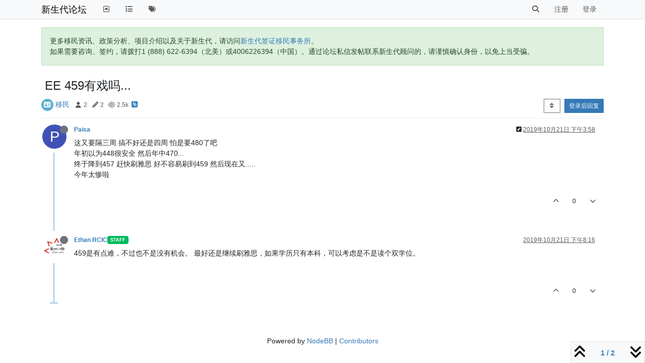

--- FILE ---
content_type: application/javascript; charset=UTF-8
request_url: https://bbs.eoivisa.com/assets/nodebb.min.js?v=o80557rh73k
body_size: 154541
content:
(()=>{var Co={60175:(z,N,b)=>{(function(C){"use strict";var w={tagClass:function(a){return"label label-info"},focusClass:"focus",itemValue:function(a){return a&&a.toString()},itemText:function(a){return this.itemValue(a)},itemTitle:function(a){return null},freeInput:!0,addOnBlur:!0,maxTags:void 0,maxChars:void 0,confirmKeys:[13,44],delimiter:",",delimiterRegex:null,cancelConfirmKeysOnEmpty:!1,onTagExists:function(a,i){i.hide().fadeIn()},trimValue:!1,allowDuplicates:!1,triggerChange:!0};function j(a,i){this.isInit=!0,this.itemsArray=[],this.$element=C(a),this.$element.hide(),this.isSelect=a.tagName==="SELECT",this.multiple=this.isSelect&&a.hasAttribute("multiple"),this.objectItems=i&&i.itemValue,this.placeholderText=a.hasAttribute("placeholder")?this.$element.attr("placeholder"):"",this.inputSize=Math.max(1,this.placeholderText.length),this.$container=C('<div class="bootstrap-tagsinput"></div>'),this.$input=C('<input type="text" placeholder="'+this.placeholderText+'"/>').appendTo(this.$container),this.$element.before(this.$container),this.build(i),this.isInit=!1}j.prototype={constructor:j,add:function(a,i,p){var f=this;if(!(f.options.maxTags&&f.itemsArray.length>=f.options.maxTags)&&!(a!==!1&&!a)){if(typeof a=="string"&&f.options.trimValue&&(a=C.trim(a)),typeof a=="object"&&!f.objectItems)throw"Can't add objects when itemValue option is not set";if(!a.toString().match(/^\s*$/)){if(f.isSelect&&!f.multiple&&f.itemsArray.length>0&&f.remove(f.itemsArray[0]),typeof a=="string"&&this.$element[0].tagName==="INPUT"){var l=f.options.delimiterRegex?f.options.delimiterRegex:f.options.delimiter,d=a.split(l);if(d.length>1){for(var v=0;v<d.length;v++)this.add(d[v],!0);i||f.pushVal(f.options.triggerChange);return}}var S=f.options.itemValue(a),D=f.options.itemText(a),F=f.options.tagClass(a),U=f.options.itemTitle(a),J=C.grep(f.itemsArray,function(xe){return f.options.itemValue(xe)===S})[0];if(J&&!f.options.allowDuplicates){if(f.options.onTagExists){var Z=C(".tag",f.$container).filter(function(){return C(this).data("item")===J});f.options.onTagExists(a,Z)}return}if(!(f.items().toString().length+a.length+1>f.options.maxInputLength)){var ye=C.Event("beforeItemAdd",{item:a,cancel:!1,options:p});if(f.$element.trigger(ye),!ye.cancel){f.itemsArray.push(a);var s=C('<span class="tag '+m(F)+(U!==null?'" title="'+U:"")+'">'+m(D)+'<span data-role="remove"></span></span>');if(s.data("item",a),f.findInputWrapper().before(s),s.after(" "),f.isSelect){var he=C('option[value="'+encodeURIComponent(S)+'"]',f.$element).length||C('option[value="'+m(S)+'"]',f.$element).length;if(!he){var de=C("<option selected>"+m(D)+"</option>");de.data("item",a),de.attr("value",S),f.$element.append(de)}}i||f.pushVal(f.options.triggerChange),(f.options.maxTags===f.itemsArray.length||f.items().toString().length===f.options.maxInputLength)&&f.$container.addClass("bootstrap-tagsinput-max"),C(".typeahead, .twitter-typeahead",f.$container).length&&f.$input.typeahead("val",""),this.isInit?f.$element.trigger(C.Event("itemAddedOnInit",{item:a,options:p})):f.$element.trigger(C.Event("itemAdded",{item:a,options:p}))}}}}},remove:function(a,i,p){var f=this;if(f.objectItems&&(typeof a=="object"?a=C.grep(f.itemsArray,function(d){return f.options.itemValue(d)==f.options.itemValue(a)}):a=C.grep(f.itemsArray,function(d){return f.options.itemValue(d)==a}),a=a[a.length-1]),a){var l=C.Event("beforeItemRemove",{item:a,cancel:!1,options:p});if(f.$element.trigger(l),l.cancel)return;C(".tag",f.$container).filter(function(){return C(this).data("item")===a}).remove(),C("option",f.$element).filter(function(){return C(this).data("item")===a}).remove(),C.inArray(a,f.itemsArray)!==-1&&f.itemsArray.splice(C.inArray(a,f.itemsArray),1)}i||f.pushVal(f.options.triggerChange),f.options.maxTags>f.itemsArray.length&&f.$container.removeClass("bootstrap-tagsinput-max"),f.$element.trigger(C.Event("itemRemoved",{item:a,options:p}))},removeAll:function(){var a=this;for(C(".tag",a.$container).remove(),C("option",a.$element).remove();a.itemsArray.length>0;)a.itemsArray.pop();a.pushVal(a.options.triggerChange)},refresh:function(){var a=this;C(".tag",a.$container).each(function(){var i=C(this),p=i.data("item"),f=a.options.itemValue(p),l=a.options.itemText(p),d=a.options.tagClass(p);if(i.attr("class",null),i.addClass("tag "+m(d)),i.contents().filter(function(){return this.nodeType==3})[0].nodeValue=m(l),a.isSelect){var v=C("option",a.$element).filter(function(){return C(this).data("item")===p});v.attr("value",f)}})},items:function(){return this.itemsArray},pushVal:function(){var a=this,i=C.map(a.items(),function(p){return a.options.itemValue(p).toString()});a.$element.val(i,!0),a.options.triggerChange&&a.$element.trigger("change")},build:function(a){var i=this;if(i.options=C.extend({},w,a),i.objectItems&&(i.options.freeInput=!1),r(i.options,"itemValue"),r(i.options,"itemText"),A(i.options,"tagClass"),i.options.typeahead){var p=i.options.typeahead||{};A(p,"source"),i.$input.typeahead(C.extend({},p,{source:function(v,S){function D(J){for(var Z=[],ye=0;ye<J.length;ye++){var s=i.options.itemText(J[ye]);F[s]=J[ye],Z.push(s)}S(Z)}this.map={};var F=this.map,U=p.source(v);C.isFunction(U.success)?U.success(D):C.isFunction(U.then)?U.then(D):C.when(U).then(D)},updater:function(v){return i.add(this.map[v]),this.map[v]},matcher:function(v){return v.toLowerCase().indexOf(this.query.trim().toLowerCase())!==-1},sorter:function(v){return v.sort()},highlighter:function(v){var S=new RegExp("("+this.query+")","gi");return v.replace(S,"<strong>$1</strong>")}}))}if(i.options.typeaheadjs){var f=null,l={},d=i.options.typeaheadjs;C.isArray(d)?(f=d[0],l=d[1]):l=d,i.$input.typeahead(f,l).on("typeahead:selected",C.proxy(function(v,S){l.valueKey?i.add(S[l.valueKey]):i.add(S),i.$input.typeahead("val","")},i))}i.$container.on("click",C.proxy(function(v){i.$element.attr("disabled")||i.$input.removeAttr("disabled"),i.$input.focus()},i)),i.options.addOnBlur&&i.options.freeInput&&i.$input.on("focusout",C.proxy(function(v){C(".typeahead, .twitter-typeahead",i.$container).length===0&&(i.add(i.$input.val()),i.$input.val(""))},i)),i.$container.on({focusin:function(){i.$container.addClass(i.options.focusClass)},focusout:function(){i.$container.removeClass(i.options.focusClass)}}),i.$container.on("keydown","input",C.proxy(function(v){var S=C(v.target),D=i.findInputWrapper();if(i.$element.attr("disabled")){i.$input.attr("disabled","disabled");return}switch(v.which){case 8:if(T(S[0])===0){var F=D.prev();F.length&&i.remove(F.data("item"))}break;case 46:if(T(S[0])===0){var U=D.next();U.length&&i.remove(U.data("item"))}break;case 37:var J=D.prev();S.val().length===0&&J[0]&&(J.before(D),S.focus());break;case 39:var Z=D.next();S.val().length===0&&Z[0]&&(Z.after(D),S.focus());break;default:}var ye=S.val().length,s=Math.ceil(ye/5),he=ye+s+1;S.attr("size",Math.max(this.inputSize,S.val().length))},i)),i.$container.on("keypress","input",C.proxy(function(v){var S=C(v.target);if(i.$element.attr("disabled")){i.$input.attr("disabled","disabled");return}var D=S.val(),F=i.options.maxChars&&D.length>=i.options.maxChars;i.options.freeInput&&(_(v,i.options.confirmKeys)||F)&&(D.length!==0&&(i.add(F?D.substr(0,i.options.maxChars):D),S.val("")),i.options.cancelConfirmKeysOnEmpty===!1&&v.preventDefault());var U=S.val().length,J=Math.ceil(U/5),Z=U+J+1;S.attr("size",Math.max(this.inputSize,S.val().length))},i)),i.$container.on("click","[data-role=remove]",C.proxy(function(v){i.$element.attr("disabled")||i.remove(C(v.target).closest(".tag").data("item"))},i)),i.options.itemValue===w.itemValue&&(i.$element[0].tagName==="INPUT"?i.add(i.$element.val()):C("option",i.$element).each(function(){i.add(C(this).attr("value"),!0)}))},destroy:function(){var a=this;a.$container.off("keypress","input"),a.$container.off("click","[role=remove]"),a.$container.remove(),a.$element.removeData("tagsinput"),a.$element.show()},focus:function(){this.$input.focus()},input:function(){return this.$input},findInputWrapper:function(){for(var a=this.$input[0],i=this.$container[0];a&&a.parentNode!==i;)a=a.parentNode;return C(a)}},C.fn.tagsinput=function(a,i,p){var f=[];return this.each(function(){var l=C(this).data("tagsinput");if(!l)l=new j(this,a),C(this).data("tagsinput",l),f.push(l),this.tagName==="SELECT"&&C("option",C(this)).attr("selected","selected"),C(this).val(C(this).val());else if(!a&&!i)f.push(l);else if(l[a]!==void 0){if(l[a].length===3&&p!==void 0)var d=l[a](i,null,p);else var d=l[a](i);d!==void 0&&f.push(d)}}),typeof a=="string"?f.length>1?f:f[0]:f},C.fn.tagsinput.Constructor=j;function r(a,i){if(typeof a[i]!="function"){var p=a[i];a[i]=function(f){return f[p]}}}function A(a,i){if(typeof a[i]!="function"){var p=a[i];a[i]=function(){return p}}}var h=C("<div />");function m(a){return a?h.text(a).html():""}function T(a){var i=0;if(document.selection){a.focus();var p=document.selection.createRange();p.moveStart("character",-a.value.length),i=p.text.length}else(a.selectionStart||a.selectionStart=="0")&&(i=a.selectionStart);return i}function _(a,i){var p=!1;return C.each(i,function(f,l){if(typeof l=="number"&&a.which===l)return p=!0,!1;if(a.which===l.which){var d=!l.hasOwnProperty("altKey")||a.altKey===l.altKey,v=!l.hasOwnProperty("shiftKey")||a.shiftKey===l.shiftKey,S=!l.hasOwnProperty("ctrlKey")||a.ctrlKey===l.ctrlKey;if(d&&v&&S)return p=!0,!1}}),p}C(function(){C("input[data-role=tagsinput], select[multiple][data-role=tagsinput]").tagsinput()})})(window.jQuery),jQuery.fn.serializeObject=function(){for(var C={},w=this.serializeArray(),j=0,r=w.length;j<r;j++){var A=w[j],h=A.name,m=A.value!=null?A.value:"";C[h]!==void 0?(C[h].push||(C[h]=[C[h]]),C[h].push(m)):C[h]=m}return C},function(C){z.exports?z.exports=C(b(19755)):C(window.jQuery)}(function(C){function w(a,i,p){var f=p[a];return f===void 0?p[a]=[i]:f.push(i),p}function j(a,i){var p={},f=a.map(function(){return this.elements?C.makeArray(this.elements):this}).filter(i||":input:not(:disabled)").get();return C.each(f,function(l,d){w(d.name,d,p)}),p}function r(a){return(a.type||a.nodeName).toLowerCase()}function A(a){var i={},p=/\+/g;return C.isPlainObject(a)?(C.extend(i,a),C.each(i,function(f,l){C.isArray(l)||(i[f]=[l])})):C.isArray(a)?C.each(a,function(f,l){w(l.name,l.value,i)}):typeof a=="string"&&C.each(a.split("&"),function(f,l){var d=l.split("="),v=decodeURIComponent(d[0].replace(p,"%20")),S=decodeURIComponent(d[1].replace(p,"%20"));w(v,S,i)}),i}var h={checked:["radio","checkbox"],selected:["option","select-one","select-multiple"],value:["button","color","date","datetime","datetime-local","email","hidden","month","number","password","range","reset","search","submit","tel","text","textarea","time","url","week"]};function m(a){var i=r(a),p=void 0;return C.each(h,function(f,l){if(C.inArray(i,l)>-1)return p=f,!1}),p}function T(a,i,p,f,l){var d=m(a);if(d=="value"&&i==f)a.value=p,l.call(a,p);else if(d=="checked"||d=="selected"){var v=[];a.options?C.each(a.options,function(S,D){v.push(D)}):v.push(a),a.multiple&&f==0&&(a.selectedIndex=-1),C.each(v,function(S,D){D.value==p&&(D[d]=!0,l.call(D,p))})}}var _={change:C.noop,complete:C.noop};C.fn.deserialize=function(a,i){C.isFunction(i)&&(i={complete:i}),i=C.extend(_,i||{}),a=A(a);var p=j(this,i.filter);return C.each(a,function(f,l){C.each(p[f],function(d,v){C.each(l,function(S,D){T(v,d,D,S,i.change)})})}),i.complete.call(this),this}}),Promise.resolve().then(function(){var C=[b(32230),b(63281)];(function(w,j){"use strict";Object.defineProperty?Object.defineProperty(window,"bootbox",{configurable:!0,enumerable:!0,get:function(){return console.warn('[deprecated] Accessing bootbox globally is deprecated. Use `require(["bootbox"], function (bootbox) { ... })` instead'),j}}):window.bootbox=j,j.setDefaults({locale:config.userLang});var r=w.Translator.create(),A=j.dialog,h=["placeholder","title","value","label"];j.dialog=function(m){var T=m.show!==!1;m.show=!1;var _=A.call(j,m),a=_[0];return/\[\[.+\]\]/.test(a.outerHTML)?r.translateInPlace(a,h).then(function(){T&&_.modal("show")}):T&&_.modal("show"),_},Promise.all([r.translateKey("modules:bootbox.ok",[]),r.translateKey("modules:bootbox.cancel",[]),r.translateKey("modules:bootbox.confirm",[])]).then(function(m){var T=w.getLanguage();j.addLocale(T,{OK:m[0],CANCEL:m[1],CONFIRM:m[2]}),j.setLocale(T)})}).apply(null,C)}).catch(b.oe),function(C,w,j,r){var A="autoHidingNavbar",h=C(w),m=C(j),T=null,_=null,a=70,i=0,p=null,f=h.height(),l=!0,d,v={disableAutohide:!1,showOnUpscroll:!0,showOnBottom:!0,hideOffset:"auto",animationDuration:200,navbarOffset:0};function S(s,he){this.element=C(s),this.settings=C.extend({},v,he),this._defaults=v,this._name=A,this.init()}function D(s){if(l){s.element.addClass("navbar-hidden").animate({top:-1*parseInt(s.element.css("height"),10)+s.settings.navbarOffset},{queue:!1,duration:s.settings.animationDuration});try{C(".dropdown.open .dropdown-toggle, .dropdown.show .dropdown-toggle",s.element).dropdown("toggle")}catch{}l=!1,s.element.trigger("hide.autoHidingNavbar")}}function F(s){l||(s.element.removeClass("navbar-hidden").animate({top:0},{queue:!1,duration:s.settings.animationDuration}),l=!0,s.element.trigger("show.autoHidingNavbar"))}function U(s){var he=h.scrollTop(),de=he-p;if(p=he,de<0){if(l)return;(s.settings.showOnUpscroll||he<=d)&&F(s)}else if(de>0){if(!l){s.settings.showOnBottom&&he+f===m.height()&&F(s);return}he>=d&&D(s)}}function J(s){s.settings.disableAutohide||(i=new Date().getTime(),U(s))}function Z(s){m.on("scroll."+A,function(){new Date().getTime()-i>a?J(s):(clearTimeout(T),T=setTimeout(function(){J(s)},a))}),h.on("resize."+A,function(){clearTimeout(_),_=setTimeout(function(){f=h.height()},a)})}function ye(){m.off("."+A),h.off("."+A)}S.prototype={init:function(){return this.elements={navbar:this.element},this.setDisableAutohide(this.settings.disableAutohide),this.setShowOnUpscroll(this.settings.showOnUpscroll),this.setShowOnBottom(this.settings.showOnBottom),this.setHideOffset(this.settings.hideOffset),this.setAnimationDuration(this.settings.animationDuration),d=this.settings.hideOffset==="auto"?parseInt(this.element.css("height"),10):this.settings.hideOffset,Z(this),this.element},setDisableAutohide:function(s){return this.settings.disableAutohide=s,this.element},setShowOnUpscroll:function(s){return this.settings.showOnUpscroll=s,this.element},setShowOnBottom:function(s){return this.settings.showOnBottom=s,this.element},setHideOffset:function(s){return this.settings.hideOffset=s,this.element},setAnimationDuration:function(s){return this.settings.animationDuration=s,this.element},show:function(){return F(this),this.element},hide:function(){return D(this),this.element},destroy:function(){return ye(this),F(this),C.data(this,"plugin_"+A,null),this.element}},C.fn[A]=function(s){var he=arguments;if(s===r||typeof s=="object")return this.each(function(){C.data(this,"plugin_"+A)||C.data(this,"plugin_"+A,new S(this,s))});if(typeof s=="string"&&s[0]!=="_"&&s!=="init"){var de;return this.each(function(){var xe=C.data(this,"plugin_"+A);xe instanceof S&&typeof xe[s]=="function"&&(de=xe[s].apply(xe,Array.prototype.slice.call(he,1)))}),de!==r?de:this}}}(jQuery,window,document),$(document).ready(function(){r(),A(),h(),m(),j(),$(window).on("resize",utils.debounce(j,200)),$(window).on("resize",C);function C(){const f=document.getElementById("header-menu");if(!f){console.warn("[persona/updatePanelOffset] Could not find #header-menu, panel offset unchanged.");return}const l=f.getBoundingClientRect(),d=Math.max(0,l.bottom);document.documentElement.style.setProperty("--panel-offset",`${d}px`)}var w="";function j(){$.fn.autoHidingNavbar&&b.e(28306).then(function(){var f=[b(85233),b(66603)];((l,d)=>{let v=["xs","sm"];try{v=JSON.parse(d.getItem("persona:navbar:autohide"))||v}catch{console.warn("[persona/settings] Unable to parse value for navbar autohiding")}var S=utils.findBootstrapEnvironment();if(S!==w){w=S;var D=$('[component="navbar"]');D.autoHidingNavbar("destroy").removeData("plugin_autoHidingNavbar"),D.css("top",""),l.on("filter:navigator.scroll",F=>(D.autoHidingNavbar("setDisableAutohide",!0),F)).on("action:navigator.scrolled",()=>{D.autoHidingNavbar("setDisableAutohide",!1)}),l.fire("filter:persona.configureNavbarHiding",{resizeEnvs:v}).then(({resizeEnvs:F})=>{F.includes(S)&&D.autoHidingNavbar({showOnBottom:!1});function U(J){if(ajaxify.data.template.topic)$(".topic .topic-header").css({top:J});else{var Z=$(".topic-list-header");Z.length&&Z.css({top:J})}}D.off("show.autoHidingNavbar").on("show.autoHidingNavbar",function(){U("")}),D.off("hide.autoHidingNavbar").on("hide.autoHidingNavbar",function(){U("0px")})})}}).apply(null,f)}).catch(b.oe)}function r(){b.e(74865).then(function(){var f=[b(74865)];(function(l){typeof l>"u"||($(window).on("action:ajaxify.start",function(){l.set(.7)}),$(window).on("action:ajaxify.end",function(d,v){l.done(),T(),v.url&&v.url.match("user/")&&a()}))}).apply(null,f)}).catch(b.oe)}function A(){b.e(76590).then(function(){var f=[b(16907)];(function(l){l.init()}).apply(null,f)}).catch(b.oe)}function h(){function f(){$('[data-pid] [component="post/editor"]').each(function(){var l=$(this),d;l.attr("data-editor")&&(d=l.closest("[data-pid]").find(".edit-icon").first(),d.prop("title",l.text()).tooltip().removeClass("hidden"))})}$(window).on("action:posts.edited",function(l,d){var v=$('[data-pid="'+d.post.pid+'"]'),S=v.find(".edit-icon").filter(function(F,U){return parseInt($(U).closest("[data-pid]").attr("data-pid"),10)===parseInt(d.post.pid,10)}),D=v.find('[component="post/editor"]').first();S.prop("title",D.text()).tooltip().removeClass("hidden")}),$(window).on("action:topic.loaded",f),$(window).on("action:posts.loaded",f)}function m(){b.e(43111).then(function(){var f=[b(97051)];(function(l){l.init()}).apply(null,f)}).catch(b.oe)}function T(){Promise.resolve().then(function(){var f=[b(7237)];(function(l){l.get("topic").on("click",'[component="user/picture"],[component="user/status"]',_)}).apply(null,f)}).catch(b.oe),$(window).on("action:posts.loading",function(f,l){for(var d=0,v=l.posts.length;d<v;d++)(ajaxify.data.topics||ajaxify.data.posts)[l.posts[d].index]=l.posts[d]})}function _(f){for(var l=$(this),d=l.parents("[data-uid]").attr("data-uid"),v=ajaxify.data.topics||ajaxify.data.posts,S=0,D=v.length;S<D;S++)if(parseInt(v[S].uid,10)===parseInt(d,10)){v=v[S].user;break}return $(".persona-usercard").remove(),parseInt(v.uid,10)===0||(socket.emit("user.isFollowing",{uid:v.uid},function(F,U){if(F)return F;app.parseAndTranslate("modules/usercard",v,function(J){var Z=$(J);l.parents("a").after(Z.hide()),parseInt(app.user.uid,10)===parseInt(v.uid,10)||!app.user.uid?Z.find(".btn-morph").hide():(p(Z,v.uid,v.username),U?$(".btn-morph").addClass("heart"):$(".btn-morph").addClass("plus")),i(Z),Z.fadeIn()})}),f.preventDefault()),!1}function a(){p($('[component="account/cover"]'),ajaxify.data.uid,ajaxify.data.username)}function i(f){function l(d){$(d.target).closest(".persona-usercard").length===0&&(f.fadeOut(function(){f.remove()}),$(document).off("click",l))}$(document).on("click",l)}function p(f,l,d){b.e(83014).then(function(){var v=[b(74344),b(7927)];(function(S,D){f.find(".btn-morph").click(function(F){var U=$(this).hasClass("plus")?"follow":"unfollow",J=$(this).hasClass("plus")?"put":"del";S[J]("/users/"+l+"/follow").then(()=>{D.success("[[global:alert."+U+", "+d+"]]")}),$(this).toggleClass("plus").toggleClass("heart"),$(this).translateAttr("title",U==="follow"?"[[global:unfollow]]":"[[global:follow]]"),$(this).find("b.drop").length===0&&$(this).prepend('<b class="drop"></b>');var Z=$(this).find("b.drop").removeClass("animate"),ye=F.pageX-Z.width()/2-$(this).offset().left,s=F.pageY-Z.height()/2-$(this).offset().top;Z.css({top:s+"px",left:ye+"px"}).addClass("animate")})}).apply(null,v)}).catch(b.oe)}}),$(document).ready(function(){$(window).on("action:app.load",function(){b.e(93230).then(function(){var C=[b(47913)];(function(w){w.migrateGuest(),w.loadOpen()}).apply(null,C)}).catch(b.oe)}),$(window).on("action:composer.topic.new",function(C,w){config["composer-default"].composeRouteEnabled!=="on"?Promise.all([b.e(66177),b.e(62526),b.e(61006),b.e(18099),b.e(10830),b.e(89743)]).then(function(){var j=[b(44541)];(function(r){r.newTopic({cid:w.cid,title:w.title||"",body:w.body||"",tags:w.tags||[]})}).apply(null,j)}).catch(b.oe):ajaxify.go("compose?cid="+w.cid+(w.title?"&title="+encodeURIComponent(w.title):"")+(w.body?"&body="+encodeURIComponent(w.body):""))}),$(window).on("action:composer.post.edit",function(C,w){config["composer-default"].composeRouteEnabled!=="on"?Promise.all([b.e(66177),b.e(62526),b.e(61006),b.e(18099),b.e(10830),b.e(89743)]).then(function(){var j=[b(44541)];(function(r){r.editPost({pid:w.pid})}).apply(null,j)}).catch(b.oe):ajaxify.go("compose?pid="+w.pid)}),$(window).on("action:composer.post.new",function(C,w){w.body=w.body||w.text,w.title=w.title||w.topicName,config["composer-default"].composeRouteEnabled!=="on"?Promise.all([b.e(66177),b.e(62526),b.e(61006),b.e(18099),b.e(10830),b.e(89743)]).then(function(){var j=[b(44541)];(function(r){r.newReply({tid:w.tid,toPid:w.pid,title:w.title,body:w.body})}).apply(null,j)}).catch(b.oe):ajaxify.go("compose?tid="+w.tid+(w.pid?"&toPid="+w.pid:"")+(w.title?"&title="+encodeURIComponent(w.title):"")+(w.body?"&body="+encodeURIComponent(w.body):""))}),$(window).on("action:composer.addQuote",function(C,w){w.body=w.body||w.text,w.title=w.title||w.topicName,config["composer-default"].composeRouteEnabled!=="on"?Promise.all([b.e(66177),b.e(62526),b.e(61006),b.e(18099),b.e(10830),b.e(89743)]).then(function(){var j=[b(44541)];(function(r){var A=r.findByTid(w.tid);r.addQuote({tid:w.tid,toPid:w.pid,selectedPid:w.selectedPid,title:w.title,username:w.username,body:w.body,uuid:A})}).apply(null,j)}).catch(b.oe):ajaxify.go("compose?tid="+w.tid+"&toPid="+w.pid+"&quoted=1&username="+w.username)}),$(window).on("action:composer.enhance",function(C,w){Promise.all([b.e(66177),b.e(62526),b.e(61006),b.e(18099),b.e(10830),b.e(89743)]).then(function(){var j=[b(44541)];(function(r){r.enhance(w.container)}).apply(null,j)}).catch(b.oe)})});/*!
* screenfull
* v5.2.0 - 2021-11-03
* (c) Sindre Sorhus; MIT License
*/(function(){"use strict";var C=typeof window<"u"&&typeof window.document<"u"?window.document:{},w=z.exports,j=function(){for(var h,m=[["requestFullscreen","exitFullscreen","fullscreenElement","fullscreenEnabled","fullscreenchange","fullscreenerror"],["webkitRequestFullscreen","webkitExitFullscreen","webkitFullscreenElement","webkitFullscreenEnabled","webkitfullscreenchange","webkitfullscreenerror"],["webkitRequestFullScreen","webkitCancelFullScreen","webkitCurrentFullScreenElement","webkitCancelFullScreen","webkitfullscreenchange","webkitfullscreenerror"],["mozRequestFullScreen","mozCancelFullScreen","mozFullScreenElement","mozFullScreenEnabled","mozfullscreenchange","mozfullscreenerror"],["msRequestFullscreen","msExitFullscreen","msFullscreenElement","msFullscreenEnabled","MSFullscreenChange","MSFullscreenError"]],T=0,_=m.length,a={};T<_;T++)if(h=m[T],h&&h[1]in C){for(T=0;T<h.length;T++)a[m[0][T]]=h[T];return a}return!1}(),r={change:j.fullscreenchange,error:j.fullscreenerror},A={request:function(h,m){return new Promise(function(T,_){var a=function(){this.off("change",a),T()}.bind(this);this.on("change",a),h=h||C.documentElement;var i=h[j.requestFullscreen](m);i instanceof Promise&&i.then(a).catch(_)}.bind(this))},exit:function(){return new Promise(function(h,m){if(!this.isFullscreen){h();return}var T=function(){this.off("change",T),h()}.bind(this);this.on("change",T);var _=C[j.exitFullscreen]();_ instanceof Promise&&_.then(T).catch(m)}.bind(this))},toggle:function(h,m){return this.isFullscreen?this.exit():this.request(h,m)},onchange:function(h){this.on("change",h)},onerror:function(h){this.on("error",h)},on:function(h,m){var T=r[h];T&&C.addEventListener(T,m,!1)},off:function(h,m){var T=r[h];T&&C.removeEventListener(T,m,!1)},raw:j};if(!j){w?z.exports={isEnabled:!1}:window.screenfull={isEnabled:!1};return}Object.defineProperties(A,{isFullscreen:{get:function(){return!!C[j.fullscreenElement]}},element:{enumerable:!0,get:function(){return C[j.fullscreenElement]}},isEnabled:{enumerable:!0,get:function(){return!!C[j.fullscreenEnabled]}}}),w?z.exports=A:window.screenfull=A})(),function(){Promise.all([b.e(49375),b.e(62823)]).then(function(){var C=[b(61017),b(7237)];((w,j)=>{async function r(){if(window.hljs)return;console.debug("[plugin/markdown] Initializing highlight.js");let A,h;config.markdown.hljsLanguages.includes("common")?({default:A}=await Promise.all([b.e(77690),b.e(33390),b.e(48783)]).then(b.bind(b,48783)),h="common"):config.markdown.hljsLanguages.includes("all")?({default:A}=await Promise.all([b.e(77690),b.e(8601),b.e(14664),b.e(33390),b.e(81921),b.e(30908),b.e(3677),b.e(27020),b.e(89814),b.e(19947),b.e(20637)]).then(b.bind(b,20637)),h="all"):({default:A}=await Promise.all([b.e(33390),b.e(30837)]).then(b.bind(b,30837)),h="core"),console.debug(`[plugins/markdown] Loaded ${h} hljs library`),h!=="all"&&await Promise.all(config.markdown.hljsLanguages.map(async m=>{if(["common","all"].includes(m))return;console.debug(`[plugins/markdown] Loading ${m} support`);const{default:T}=await b(97904)("./"+m+".js");A.registerLanguage(m,T)})),window.hljs=A,w.buildAliasMap()}$(window).on("action:composer.enhanced",function(A,h){var m=h.postContainer.find("textarea");w.capturePaste(m),w.prepareFormattingTools()}),$(window).on("action:composer.preview",{selector:".composer .preview pre code"},async A=>{await r(),w.highlight(A)}),$(window).on("action:posts.loaded action:topic.loaded action:posts.edited",async function(A,h){await r(),w.highlight(j.get("post/content").find("pre code")),w.enhanceCheckbox(A,h),w.markExternalLinks()})}).apply(null,C)}).catch(b.oe)}(),$(document).ready(function(){let C=[],w=[];$(window).on("composer:autocomplete:init chat:autocomplete:init",function(m,T){A(T.element),C.length||h();let _;const a={match:/\B@([^\s\n]*)?$/,search:function(i,p){Promise.all([b.e(66177),b.e(62526),b.e(20648),b.e(61006),b.e(18099),b.e(10830),b.e(59519)]).then(function(){var f=[b(44541),b(59265),b(22568)];(function(l,d,v){_=v;let S=[];if(!i)return S=r(j(w),d),p(S);const D=T.options.className&&T.options.className.match(/dropdown-(.+?)\s/)[1];socket.emit("plugins.mentions.userSearch",{query:i,composerObj:l.posts[D]},function(F,U){if(F)return p([]);const J=i.toLocaleLowerCase(),Z=w.filter(s=>s.username.toLocaleLowerCase().startsWith(J));U=U.filter(s=>!Z.find(he=>he.uid===s.uid)),S=r(j(Z).concat(j(U)),d);const ye=C.filter(function(s){return s.toLocaleLowerCase().startsWith(J)}).sort(function(s,he){return s.toLocaleLowerCase()>he.toLocaleLowerCase()?1:-1});S=S.concat(ye),p(S)})}).apply(null,f)}).catch(b.oe)},index:1,replace:function(i){return i=i.replace(/ \(.+\)/,""),i=$("<div/>").html(i),i.find("span").remove(),"@"+_(i.text(),!0)+" "},cache:!0};T.strategies.push(a)}),$(window).on("action:composer.loaded",function(m,T){$("#cmp-uuid-"+T.post_uuid+" .write").attr("data-mentions","1")});function j(m){return m.sort(function(T,_){return T.username.toLocaleLowerCase()>_.username.toLocaleLowerCase()?1:-1})}function r(m,T){return m.reduce(function(_,a){if(app.user.username&&app.user.username===a.username)return _;const i=T.buildAvatar(a,"24px",!0),p=a.fullname?`(${a.fullname})`:"";return _.push(`${i} ${a.username} ${T.escape(p)}`),_},[])}function A(m){Promise.all([b.e(66177),b.e(62526),b.e(61006),b.e(18099),b.e(10830),b.e(89743)]).then(function(){var T=[b(44541),b(7927)];(function(_,a){function i(){const f=m.parents(".composer").get(0);if(f){const l=f.getAttribute("data-uuid"),d=_.posts[l];if(d&&d.tid)return d.tid}return ajaxify.data.template.topic?ajaxify.data.tid:null}const p=i();if(!p){w=[];return}socket.emit("plugins.mentions.getTopicUsers",{tid:p},function(f,l){if(f)return a.error(f);w=l})}).apply(null,T)}).catch(b.oe)}function h(){socket.emit("plugins.mentions.listGroups",function(m,T){if(m){Promise.resolve().then(function(){var _=[b(7927)];(function(a){a.error(m)}).apply(null,_)}).catch(b.oe);return}C=T})}}),b.e(1322).then(function(){var C=[b(40646)];(function(w){$(window).on("composer:autocomplete:init chat:autocomplete:init",function(j,r){w.init(),r.strategies.push(w.strategy)}),$(window).on("action:chat.loaded",(j,r)=>{const A=$(r),h=A.find('[component="chat/input"]')[0];A.find('[data-action="emoji"]').on("click",T=>{b.e(6721).then(function(){var _=[b(6721)];(function(a){a.toggleForInsert(h,0,0,T)}).apply(null,_)}).catch(b.oe)})})}).apply(null,C)}).catch(b.oe)},46055:(z,N,b)=>{var C={"./admin":[32887,7,54955],"./admin.js":[32887,7,54955],"./advanced/cache":[83229,7,17572],"./advanced/cache.js":[83229,7,17572],"./advanced/errors":[24175,9,69449,58148],"./advanced/errors.js":[24175,9,69449,58148],"./advanced/events":[45447,7,43141],"./advanced/events.js":[45447,7,43141],"./advanced/logs":[18381,7,79410],"./advanced/logs.js":[18381,7,79410],"./appearance/customise":[38087,7,42441,57624,86027,82006],"./appearance/customise.js":[38087,7,42441,57624,86027,82006],"./appearance/skins":[48777,7,20648,4773],"./appearance/skins.js":[48777,7,20648,4773],"./appearance/themes":[20023,7,40924],"./appearance/themes.js":[20023,7,40924],"./dashboard":[26590,9,69449,68769],"./dashboard.js":[26590,9,69449,68769],"./dashboard/logins":[61687,7,69449,164],"./dashboard/logins.js":[61687,7,69449,164],"./dashboard/searches":[31134,7,11619],"./dashboard/searches.js":[31134,7,11619],"./dashboard/topics":[79240,7,69449,30833],"./dashboard/topics.js":[79240,7,69449,30833],"./dashboard/users":[56308,7,69449,4276],"./dashboard/users.js":[56308,7,69449,4276],"./extend/plugins":[29721,7,66177,62526,54400],"./extend/plugins.js":[29721,7,66177,62526,54400],"./extend/rewards":[48842,7,12249],"./extend/rewards.js":[48842,7,12249],"./extend/widgets":[8196,7,66177,62526,87285,84414,94834],"./extend/widgets.js":[8196,7,66177,62526,87285,84414,94834],"./manage/admins-mods":[38618,7,77129],"./manage/admins-mods.js":[38618,7,77129],"./manage/categories":[60286,7,51474,78996],"./manage/categories.js":[60286,7,51474,78996],"./manage/category":[15260,7,42441,86027,8042,77884],"./manage/category-analytics":[20820,9,69449,39604],"./manage/category-analytics.js":[20820,9,69449,39604],"./manage/category.js":[15260,7,42441,86027,8042,77884],"./manage/digest":[93710,7,74508],"./manage/digest.js":[93710,7,74508],"./manage/group":[22009,7,42441,20648,86027,8042,59078],"./manage/group.js":[22009,7,42441,20648,86027,8042,59078],"./manage/groups":[31433,7,20648,13130],"./manage/groups.js":[31433,7,20648,13130],"./manage/privileges":[15606,7,42441,86027,27678],"./manage/privileges.js":[15606,7,42441,86027,27678],"./manage/registration":[65547,7,90701],"./manage/registration.js":[65547,7,90701],"./manage/tags":[90301,7,66177,2882],"./manage/tags.js":[90301,7,66177,2882],"./manage/uploads":[12649,7,7245],"./manage/uploads.js":[12649,7,7245],"./manage/users":[54582,7,20648,30160],"./manage/users.js":[54582,7,20648,30160],"./modules/change-email":[55299,7,50970],"./modules/change-email.js":[55299,7,50970],"./modules/checkboxRowSelector":[18310,7,88768],"./modules/checkboxRowSelector.js":[18310,7,88768],"./modules/dashboard-line-graph":[55461,9,69449,32611],"./modules/dashboard-line-graph.js":[55461,9,69449,32611],"./modules/instance":[64117,7,37201],"./modules/instance.js":[64117,7,37201],"./modules/search":[24601,7,42441,87527],"./modules/search.js":[24601,7,42441,87527],"./modules/selectable":[92555,7,66177,89447],"./modules/selectable.js":[92555,7,66177,89447],"./plugins/composer-default":[84364,7,29494],"./plugins/composer-default.js":[84364,7,29494],"./plugins/dbsearch":[53858,7,42441,86027,32373],"./plugins/dbsearch.js":[53858,7,42441,86027,32373],"./plugins/emoji":[33302,7,34783,30684],"./plugins/emoji.js":[33302,7,34783,30684],"./plugins/markdown":[14490,7,33701],"./plugins/markdown.js":[14490,7,33701],"./plugins/mentions":[97898,7,30163],"./plugins/mentions.js":[97898,7,30163],"./plugins/persona":[70767,7,4027],"./plugins/persona.js":[70767,7,4027],"./settings":[99764,7,42441,86027],"./settings.js":[99764,7,42441,86027],"./settings/api":[6500,7,14507],"./settings/api.js":[6500,7,14507],"./settings/cookies":[25192,7,68005],"./settings/cookies.js":[25192,7,68005],"./settings/email":[72754,7,42441,57624,86027,42577],"./settings/email.js":[72754,7,42441,57624,86027,42577],"./settings/general":[37297,7,42441,86027,96235],"./settings/general.js":[37297,7,42441,86027,96235],"./settings/navigation":[50992,7,66177,62526,87285,8042,10715],"./settings/navigation.js":[50992,7,66177,62526,87285,8042,10715],"./settings/notifications":[62444,7,38394],"./settings/notifications.js":[62444,7,38394]};function w(j){if(!b.o(C,j))return Promise.resolve().then(()=>{var h=new Error("Cannot find module '"+j+"'");throw h.code="MODULE_NOT_FOUND",h});var r=C[j],A=r[0];return Promise.all(r.slice(2).map(b.e)).then(()=>b.t(A,r[1]|16))}w.keys=()=>Object.keys(C),w.id=46055,z.exports=w},28234:(z,N,b)=>{"use strict";const C=b(59006),w=b(32230),j=b(7927),r=b(85233),{render:A}=b(89666);window.ajaxify=window.ajaxify||{},ajaxify.widgets={render:A},function(){let h=null,m,T=!0,_="";ajaxify.count=0,ajaxify.currentPage=null,ajaxify.requestedPage=null,"scrollRestoration"in history&&(history.scrollRestoration="manual"),ajaxify.go=function(l,d,v){return socket.connected||(app.reconnect(),ajaxify.reconnectAction&&$(window).off("action:reconnected",ajaxify.reconnectAction),ajaxify.reconnectAction=function(S){ajaxify.go(l,d,v),$(window).off(S)},$(window).on("action:reconnected",ajaxify.reconnectAction)),ajaxify.requestedPage===l&&m&&Date.now()-m<500||(m=Date.now(),ajaxify.requestedPage=l,ajaxify.handleRedirects(l))?!0:(!v&&l===ajaxify.currentPage+window.location.search+window.location.hash&&(v=!0),ajaxify.cleanup(l,ajaxify.data.template.name),$("#content").hasClass("ajaxifying")&&h&&h.abort(),app.previousUrl=["reset"].includes(ajaxify.currentPage)?app.previousUrl:window.location.pathname.slice(config.relative_path.length)+window.location.search,l=ajaxify.start(l),l===null?(r.fire("action:ajaxify.end",{url:l,tpl_url:ajaxify.data.template.name,title:ajaxify.data.title}),!1):(_=ajaxify.data.bodyClass,$("#footer, #content").removeClass("hide").addClass("ajaxifying"),ajaxify.loadData(l,function(S,D){if((!S||S&&S.data&&parseInt(S.data.status,10)!==302&&parseInt(S.data.status,10)!==308)&&ajaxify.updateHistory(l,v),S)return a(S,l,d,v);T=!0,i(l,D.templateToRender||D.template.name,D,d)}),!0))},ajaxify.coldLoad=function(){const l=ajaxify.start(window.location.pathname.slice(1)+window.location.search+window.location.hash);ajaxify.updateHistory(l,!0),ajaxify.end(l,ajaxify.data.template.name),r.fire("action:ajaxify.coldLoad")},ajaxify.isCold=function(){return ajaxify.count<=1},ajaxify.handleRedirects=function(l){l=ajaxify.removeRelativePath(l.replace(/^\/|\/$/g,"")).toLowerCase();const d=l.startsWith("admin")&&window.location.pathname.indexOf(config.relative_path+"/admin")!==0,v=!l.startsWith("admin")&&window.location.pathname.indexOf(config.relative_path+"/admin")===0;return d||v?(window.open(config.relative_path+"/"+l,"_top"),!0):!1},ajaxify.start=function(l){l=ajaxify.removeRelativePath(l.replace(/^\/|\/$/g,""));const d={url:l};return r.logs.collect(),r.fire("action:ajaxify.start",d),ajaxify.count+=1,d.url},ajaxify.updateHistory=function(l,d){ajaxify.currentPage=l.split(/[?#]/)[0],ajaxify.requestedPage=null,window.history&&window.history.pushState&&window.history[d?"replaceState":"pushState"]({url:l},l,config.relative_path+"/"+l)};function a(l,d,v,S){const D=l.data,F=l.textStatus;if(D){let U=parseInt(D.status,10);if([400,403,404,500,502,504].includes(U))return U===502&&T?(T=!1,m=void 0,ajaxify.go(d,v,S)):(U===502&&(U=500),D.responseJSON&&(ajaxify.data.bodyClass=D.responseJSON.bodyClass,D.responseJSON.config=config),$("#footer, #content").removeClass("hide").addClass("ajaxifying"),i(d,U.toString(),D.responseJSON||{},v));U===401?(j.error("[[global:please-log-in]]"),app.previousUrl=d,window.location.href=config.relative_path+"/login"):(U===302||U===308)&&(D.responseJSON&&D.responseJSON.external?window.location.href=D.responseJSON.external:typeof D.responseJSON=="string"&&(m=void 0,D.responseJSON.startsWith("http://")||D.responseJSON.startsWith("https://")?window.location.href=D.responseJSON:ajaxify.go(D.responseJSON.slice(1),v,S)))}else F!=="abort"&&j.error(D.responseJSON.error)}function i(l,d,v,S){r.fire("action:ajaxify.loadingTemplates",{}),C.render(d,v).then(D=>w.translate(D)).then(function(D){D=w.unescape(D),$("body").removeClass(_).addClass(v.bodyClass),$("#content").html(D),ajaxify.end(l,d),typeof S=="function"&&S(),$("#content, #footer").removeClass("ajaxifying"),p(v.title),f()})}function p(l){if(!l)return;l=config.titleLayout.replace(/&#123;/g,"{").replace(/&#125;/g,"}").replace("{pageTitle}",function(){return l}).replace("{browserTitle}",function(){return config.browserTitle}),l=w.unescape(l);const d={title:l};r.fire("action:ajaxify.updateTitle",d),w.translate(d.title,function(v){window.document.title=$("<div></div>").html(v).text()})}ajaxify.updateTitle=p;function f(){const l=["title","description",/og:.+/,/article:.+/,"robots"].map(function(v){return new RegExp(v)}),d=["canonical","alternate","up"];Array.prototype.slice.call(document.querySelectorAll("head meta")).filter(function(v){const S=v.getAttribute("property")||v.getAttribute("name");return l.some(function(D){return!!D.test(S)})}).forEach(function(v){document.head.removeChild(v)}),ajaxify.data._header.tags.meta.filter(function(v){const S=v.name||v.property;return l.some(function(D){return!!D.test(S)})}).forEach(async function(v){v.content&&(v.content=await w.translate(v.content));const S=document.createElement("meta");Object.keys(v).forEach(function(D){S.setAttribute(D,v[D])}),document.head.appendChild(S)}),Array.prototype.slice.call(document.querySelectorAll("head link")).filter(function(v){const S=v.getAttribute("rel");return d.some(function(D){return D===S})}).forEach(function(v){document.head.removeChild(v)}),ajaxify.data._header.tags.link.filter(function(v){return d.some(function(S){return S===v.rel})}).forEach(function(v){const S=document.createElement("link");Object.keys(v).forEach(function(D){S.setAttribute(D,v[D])}),document.head.appendChild(S)})}ajaxify.end=function(l,d){ajaxify.isCold()||(window.scrollTo(0,0),Promise.all([b.e(42840),b.e(38786)]).then(function(){var v=[b(42840)];(function(S){S.shouldScrollToPost(ajaxify.data.postIndex)&&S.scrollToPostIndex(ajaxify.data.postIndex-1,!0,0)}).apply(null,v)}).catch(b.oe)),ajaxify.loadScript(d,function(){r.fire("action:ajaxify.end",{url:l,tpl_url:d,title:ajaxify.data.title}),r.logs.flush()}),ajaxify.widgets.render(d),r.fire("action:ajaxify.contentLoaded",{url:l,tpl:d}),app.processPage()},ajaxify.parseData=()=>{const l=document.getElementById("ajaxify-data");if(l)try{ajaxify.data=JSON.parse(l.textContent)}catch(d){console.error(d),ajaxify.data={}}finally{l.remove()}},ajaxify.removeRelativePath=function(l){return l.startsWith(config.relative_path.slice(1))&&(l=l.slice(config.relative_path.length)),l},ajaxify.refresh=function(l){ajaxify.go(ajaxify.currentPage+window.location.search+window.location.hash,l,!0)},ajaxify.loadScript=function(l,d){let v=app.inAdmin?"":"forum/";l.startsWith("admin")&&(v="");const S={tpl_url:l,scripts:[v+l]};r.fire("action:script.load",S),r.fire("filter:script.load",S).then(D=>{let F=D.scripts.length;const U=D.scripts.map(function(J){return typeof J=="function"?function(Z){J(),Z()}:typeof J=="string"?async function(Z){const ye=await app.require(J);r.fire("static:script.init",{tpl_url:l,name:J,module:ye}).then(()=>{ye&&ye.init&&ye.init(),Z()})}:null}).filter(Boolean);U.length?U.forEach(function(J){J(function(){F-=1,F===0&&d()})}):d()})},ajaxify.loadData=function(l,d){l=ajaxify.removeRelativePath(l),r.fire("action:ajaxify.loadingData",{url:l}),h=$.ajax({url:config.relative_path+"/api/"+l,cache:!1,headers:{"X-Return-To":app.previousUrl},success:function(v,S,D){if(v){if(D.getResponseHeader("X-Redirect"))return d({data:{status:302,responseJSON:v},textStatus:"error"});ajaxify.data=v,v.config=config,r.fire("action:ajaxify.dataLoaded",{url:l,data:v}),d(null,v)}},error:function(v,S){v.status===0&&S==="error"&&(v.status=500,v.responseJSON=v.responseJSON||{},v.responseJSON.error="[[error:no-connection]]"),d({data:v,textStatus:S})}})},ajaxify.loadTemplate=function(l,d){$.ajax({url:`${config.asset_base_url}/templates/${l}.js`,cache:!1,dataType:"text",success:function(v){const S=new Function("module",v),D={exports:{}};S(D),d(D.exports)}}).fail(function(){console.error("Unable to load template: "+l),d(new Error("[[error:unable-to-load-template]]"))})},ajaxify.cleanup=(l,d)=>{app.leaveCurrentRoom(),$(window).off("scroll"),r.fire("action:ajaxify.cleanup",{url:l,tpl_url:d})},w.translate("[[error:no-connection]]"),w.translate("[[error:socket-reconnect-failed]]"),w.translate(`[[global:reconnecting-message, ${config.siteTitle}]]`),C.registerLoader(ajaxify.loadTemplate),C.setGlobal("config",config),C.render("500",{}),C.render("partials/toast")}(),$(document).ready(function(){$(window).on("popstate",function(m){m=m.originalEvent,m!==null&&m.state&&(m.state.url===null&&m.state.returnPath!==void 0?window.history.replaceState({url:m.state.returnPath},m.state.returnPath,config.relative_path+"/"+m.state.returnPath):m.state.url!==void 0&&ajaxify.go(m.state.url,function(){r.fire("action:popstate",{url:m.state.url})},!0))});function h(){function m(i){return i===void 0||i===""||i==="javascript:;"}const T=document.location||window.location,_=T.protocol+"//"+(T.hostname||T.host)+(T.port?":"+T.port:""),a=document.getElementById("content");$(document.body).on("click","a",function(i){const p=this;if(this.target!==""||this.protocol!=="http:"&&this.protocol!=="https:")return;const f=$(this),l=f.attr("href"),d=utils.isInternalURI(this,window.location,config.relative_path),v=new RegExp(`^${_}${config.relative_path}/?`),S=function(){if(!i.ctrlKey&&!i.shiftKey&&!i.metaKey&&i.which===1){if(d){const D=this.href.replace(v,"");window.location.pathname===this.pathname&&this.hash.length?window.location.hash=this.hash:ajaxify.go(D)&&i.preventDefault()}else if(window.location.pathname!==config.relative_path+"/outgoing"){if(config.openOutgoingLinksInNewTab&&$.contains(a,this)){const D=window.open();D.opener=null,D.location=this.href,i.preventDefault()}else if(config.useOutgoingLinksPage){const D=config.outgoingLinksWhitelist.trim().split(/[\s,]+/g).filter(Boolean),F=this.href;(!D.length||!D.some(function(U){return F.indexOf(U)!==-1}))&&(ajaxify.go("outgoing?url="+encodeURIComponent(F)),i.preventDefault())}}}};if(f.attr("data-ajaxify")==="false")return d?i.preventDefault():void 0;if(!(d&&l&&l.endsWith(".rss"))&&!(d&&l&&String(p.pathname).startsWith(config.relative_path+"/sitemap")&&l.endsWith(".xml"))&&!(d&&["/uploads","/assets/","/api/"].some(function(D){return String(p.pathname).startsWith(config.relative_path+D)}))){if(m(this.href)||this.protocol==="javascript:"||l==="#"||l==="")return i.preventDefault();if(app.flags&&app.flags.hasOwnProperty("_unsaved")&&app.flags._unsaved===!0)return i.ctrlKey?void 0:(Promise.resolve().then(function(){var D=[b(63281)];(function(F){F.confirm("[[global:unsaved-changes]]",function(U){U&&(app.flags._unsaved=!1,S.call(p))})}).apply(null,D)}).catch(b.oe),i.preventDefault());S.call(p)}})}window.history&&window.history.pushState&&h()})},3155:(z,N,b)=>{"use strict";window.$=b(19755),window.jQuery=window.$,b(73138),window.bootbox=b(63281),b(86569),window.utils=b(96795),b(63795),b(59006).setGlobal("config",config),b(79695),b(53615),b(28234),app=window.app||{},Object.defineProperty(app,"isFocused",{get(){return document.visibilityState==="visible"}}),app.currentRoom=null,app.widgets={},app.flags={},app.onDomReady=function(){$(document).ready(async function(){app.user.timeagoCode&&app.user.timeagoCode!=="en"&&await b(61638)("./jquery.timeago."+app.user.timeagoCode),app.load()})},document.readyState==="loading"?document.addEventListener("DOMContentLoaded",ajaxify.parseData):ajaxify.parseData(),function(){let w=!1;const j=utils.isTouchDevice();app.cacheBuster=config["cache-buster"],app.coldLoad=function(){w?ajaxify.coldLoad():$(window).one("action:app.load",ajaxify.coldLoad)},app.handleEarlyClicks=function(){if(document.body){let h=[];const m=function(T){let _=T.target.closest("button");const a=T.target.closest("a");!_&&a&&(a.getAttribute("data-ajaxify")==="false"||a.href==="#")&&(_=a),_&&!h.includes(_)&&(h.push(_),T.stopImmediatePropagation(),T.preventDefault())};document.body.addEventListener("click",m),Promise.resolve().then(function(){var T=[b(85233)];(function(_){_.on("action:ajaxify.end",function(){document.body.removeEventListener("click",m),h.forEach(function(a){a.click()}),h=[]})}).apply(null,T)}).catch(b.oe)}else setTimeout(app.handleEarlyClicks,50)},app.handleEarlyClicks(),app.load=function(){$("body").on("click","#new_topic",function(h){h.preventDefault(),app.newTopic()}),A(),b.e(12286).then(function(){var h=[b(27145),b(59265),b(78989),b(44882),b(7073),b(59016),b(85233)];(function(m,T,_,a,i,p,f){p.prepareDOM(),m.init(),T.register(),_.init(),i.init(),overrides.overrideTimeago(),f.fire("action:app.load"),a.show(),w=!0}).apply(null,h)}).catch(b.oe)},app.require=async function(h){const m=!Array.isArray(h);m&&(h=[h]);async function T(a){let i;try{switch(a){case"bootbox":return b(63281);case"benchpressjs":return b(59006);case"clipboard":return b(42152)}a.startsWith("admin")?i=await b(46055)("./"+a.replace(/^admin\//,"")):a.startsWith("forum")?i=await b(28695)("./"+a.replace(/^forum\//,"")):i=await b(47828)("./"+a)}catch(p){console.warn(`error loading ${a}
${p.stack}`)}return i&&i.default?i.default:i}const _=await Promise.all(h.map(T));return m?_.pop():_},app.enterRoom=function(h,m){if(m=m||function(){},socket&&app.user.uid&&app.currentRoom!==h){const T=app.currentRoom;app.currentRoom=h,socket.emit("meta.rooms.enter",{enter:h},function(_){if(_){app.currentRoom=T,Promise.resolve().then(function(){var a=[b(7927)];(function(i){i.error(_)}).apply(null,a)}).catch(b.oe);return}m()})}},app.leaveCurrentRoom=function(){if(!socket||config.maintenanceMode)return;const h=app.currentRoom;app.currentRoom="",socket.emit("meta.rooms.leaveCurrent",function(m){m&&(app.currentRoom=h,Promise.resolve().then(function(){var T=[b(7927)];(function(_){_.error(m)}).apply(null,T)}).catch(b.oe))})};function r(){const h=utils.params();function m(T){const _=new URLSearchParams(T);for(const[a,i]of _)if(h[a]===i)return!0;return!1}$("#main-nav li").find("a").removeClass("active").filter(function(T,_){const a=$(_).attr("href")!=="#",i=_.search&&a&&!m(_.search);return a&&window.location.hostname===_.hostname&&!i&&(window.location.pathname===_.pathname||window.location.pathname.startsWith(_.pathname+"/"))}).addClass("active")}app.createUserTooltips=function(h,m){j||(h=h||$("body"),h.tooltip({selector:".avatar.avatar-tooltip",placement:m||"top",container:"#content",animation:!1}))},app.createStatusTooltips=function(){j||($("body").tooltip({selector:".fa-circle.status",placement:"top",container:"#content",animation:!1}),$("#content").on("inserted.bs.tooltip",function(h){const m=$(h.target);if(m.attr("component")==="user/status"){const T=m.attr("data-new-title");T&&$(".tooltip .tooltip-inner").text(T)}}))},app.processPage=function(){r(),overrides.overrideTimeagoCutoff(),$(".timeago").timeago(),app.createUserTooltips($("#content")),app.createStatusTooltips()},app.toggleNavbar=function(h){Promise.resolve().then(function(){var m=[b(7237)];(T=>{T.get("navbar")[h?"show":"hide"]()}).apply(null,m)}).catch(b.oe)},app.updateUserStatus=function(h,m){h.length&&Promise.resolve().then(function(){var T=[b(32230)];(function(_){_.translate("[[global:"+m+"]]",function(a){h.removeClass("online offline dnd away").addClass(m).attr("data-new-title",a)})}).apply(null,T)}).catch(b.oe)},app.newTopic=function(h){typeof h!="object"&&(h&&console.warn("[deprecated] app.newTopic(cid, tags) please pass in an object"),h={cid:h,tags:arguments[1]||(ajaxify.data.tag?[ajaxify.data.tag]:[])}),Promise.resolve().then(function(){var m=[b(85233)];(function(T){h.cid=h.cid||ajaxify.data.cid||0,h.tags=h.tags||(ajaxify.data.tag?[ajaxify.data.tag]:[]),T.fire("action:composer.topic.new",h)}).apply(null,m)}).catch(b.oe)},app.newReply=async function(h){typeof h!="object"&&(console.warn("[deprecated] app.newReply(tid) please pass in an object"),h={tid:h});const[m,T]=await app.require(["hooks","api"]);h.title=ajaxify.data.template.topic?ajaxify.data.titleRaw:(await T.get(`/topics/${h.tid}`)).titleRaw,m.fire("action:composer.post.new",h)},app.loadJQueryUI=function(h){if(typeof $().autocomplete=="function")return h();Promise.all([b.e(66177),b.e(62526),b.e(87285),b.e(84414),b.e(11790)]).then(function(){var m=[b(84414),b(92993),b(62526),b(91707),b(87285)];(function(){h()}).apply(null,m)}).catch(b.oe)},app.parseAndTranslate=function(h,m,T,_){return typeof m!="string"&&(_=T,T=m,m=void 0),new Promise((a,i)=>{Promise.resolve().then(function(){var p=[b(32230),b(59006)];(function(f,l){l.render(h,T,m).then(d=>f.translate(d)).then(d=>f.unescape(d)).then(a,i)}).apply(null,p)}).catch(b.oe)}).then(a=>(a=$(a),_&&typeof _=="function"&&setTimeout(_,0,a),a))};function A(){!config.useragent.isSafari&&"serviceWorker"in navigator&&navigator.serviceWorker.register(config.relative_path+"/service-worker.js",{scope:config.relative_path+"/"}).then(function(){console.info("ServiceWorker registration succeeded.")}).catch(function(h){console.info("ServiceWorker registration failed: ",h)})}}()},28695:(z,N,b)=>{var C={"./account/best":[74591,7,99970,44223],"./account/best.js":[74591,7,99970,44223],"./account/blocks":[74648,7,99970,82179],"./account/blocks.js":[74648,7,99970,82179],"./account/bookmarks":[5083,7,99970,41165],"./account/bookmarks.js":[5083,7,99970,41165],"./account/categories":[9881,7,99970,63752],"./account/categories.js":[9881,7,99970,63752],"./account/consent":[15911,7,99970,67262],"./account/consent.js":[15911,7,99970,67262],"./account/downvoted":[67391,7,99970,13109],"./account/downvoted.js":[67391,7,99970,13109],"./account/edit":[93318,7,99970,23692],"./account/edit.js":[93318,7,99970,23692],"./account/edit/password":[37039,7,21322,99970,22089],"./account/edit/password.js":[37039,7,21322,99970,22089],"./account/edit/username":[3281,7,20648,99970,29981],"./account/edit/username.js":[3281,7,20648,99970,29981],"./account/followers":[15098,7,99970,21250],"./account/followers.js":[15098,7,99970,21250],"./account/following":[60976,7,99970,33833],"./account/following.js":[60976,7,99970,33833],"./account/groups":[14275,7,99970,8682],"./account/groups.js":[14275,7,99970,8682],"./account/header":[59494,7,99970],"./account/header.js":[59494,7,99970],"./account/ignored":[58899,7,99970,38876],"./account/ignored.js":[58899,7,99970,38876],"./account/info":[31771,7,99970,60993],"./account/info.js":[31771,7,99970,60993],"./account/posts":[75913,7,99970,71549],"./account/posts.js":[75913,7,99970,71549],"./account/profile":[38583,7,99970,51826],"./account/profile.js":[38583,7,99970,51826],"./account/sessions":[55427,7,99970,28879],"./account/sessions.js":[55427,7,99970,28879],"./account/settings":[31956,7,99970,70977],"./account/settings.js":[31956,7,99970,70977],"./account/tags":[30742,7,99970,46984],"./account/tags.js":[30742,7,99970,46984],"./account/theme":[5750,7,99970,31480],"./account/theme.js":[5750,7,99970,31480],"./account/topics":[98480,7,99970,33009],"./account/topics.js":[98480,7,99970,33009],"./account/uploads":[15014,7,99970,58673],"./account/uploads.js":[15014,7,99970,58673],"./account/upvoted":[14603,7,99970,36925],"./account/upvoted.js":[14603,7,99970,36925],"./account/watched":[48521,7,99970,25131],"./account/watched.js":[48521,7,99970,25131],"./categories":[64860,7,24307],"./categories.js":[64860,7,24307],"./category":[7217,7,42840,54610,41375,48704,64422],"./category.js":[7217,7,42840,54610,41375,48704,64422],"./category/tools":[29412,7,42840,54610,41375,50613],"./category/tools.js":[29412,7,42840,54610,41375,50613],"./chats":[30524,7,42441,61006,46862,93216,54271,8798],"./chats.js":[30524,7,42441,61006,46862,93216,54271,8798],"./chats/create":[98900,7,49397],"./chats/create.js":[98900,7,49397],"./chats/manage":[20363,7,20797],"./chats/manage.js":[20363,7,20797],"./chats/message-search":[57930,7,46862,91042],"./chats/message-search.js":[57930,7,46862,91042],"./chats/messages":[46862,7,46862,70565],"./chats/messages.js":[46862,7,46862,70565],"./chats/pinned-messages":[7148,7,30150],"./chats/pinned-messages.js":[7148,7,30150],"./chats/recent":[81018,7,93216,50232],"./chats/recent.js":[81018,7,93216,50232],"./chats/user-list":[75208,7,76956],"./chats/user-list.js":[75208,7,76956],"./chats/user-search":[85925,7,84745],"./chats/user-search.js":[85925,7,84745],"./compose":[32002,7,79799],"./compose.js":[32002,7,79799],"./flags/detail":[45561,7,56753],"./flags/detail.js":[45561,7,56753],"./flags/list":[44931,9,20648,69449,58609],"./flags/list.js":[44931,9,20648,69449,58609],"./groups/details":[22626,7,20648,8042,92545],"./groups/details.js":[22626,7,20648,8042,92545],"./groups/list":[17592,7,87171],"./groups/list.js":[17592,7,87171],"./groups/memberlist":[24987,7,61762],"./groups/memberlist.js":[24987,7,61762],"./header":[59016,7,63388],"./header.js":[59016,7,63388],"./header/chat":[50395,7,48724],"./header/chat.js":[50395,7,48724],"./header/notifications":[80431,7,86815],"./header/notifications.js":[80431,7,86815],"./header/unread":[4695,7,61237],"./header/unread.js":[4695,7,61237],"./infinitescroll":[25142,7,53375],"./infinitescroll.js":[25142,7,53375],"./ip-blacklist":[91783,9,69449,58718],"./ip-blacklist.js":[91783,9,69449,58718],"./login":[85803,7,9126],"./login.js":[85803,7,9126],"./notifications":[96105,7,42840,80152],"./notifications.js":[96105,7,42840,80152],"./pagination":[78989,7,82344],"./pagination.js":[78989,7,82344],"./popular":[66531,7,42840,54610,41375,48704,66880],"./popular.js":[66531,7,42840,54610,41375,48704,66880],"./post-queue":[2525,7,5517],"./post-queue.js":[2525,7,5517],"./recent":[35472,7,42840,54610,41375,48704,45360],"./recent.js":[35472,7,42840,54610,41375,48704,45360],"./register":[70935,7,20648,21322,27424],"./register.js":[70935,7,20648,21322,27424],"./reset":[36962,7,89287],"./reset.js":[36962,7,89287],"./reset_code":[69001,7,21322,50569],"./reset_code.js":[69001,7,21322,50569],"./search":[68118,7,20648,4222],"./search.js":[68118,7,20648,4222],"./tag":[7088,7,42840,54610,41375,48704,19546],"./tag.js":[7088,7,42840,54610,41375,48704,19546],"./tags":[21764,7,86291],"./tags.js":[21764,7,86291],"./top":[49906,7,42840,54610,41375,48704,73112],"./top.js":[49906,7,42840,54610,41375,48704,73112],"./topic":[64451,7,42441,66177,62526,61006,18099,76830,42840,54610,41375,10830,19285],"./topic.js":[64451,7,42441,66177,62526,61006,18099,76830,42840,54610,41375,10830,19285],"./topic/change-owner":[6111,7,53918],"./topic/change-owner.js":[6111,7,53918],"./topic/delete-posts":[55253,7,36558],"./topic/delete-posts.js":[55253,7,36558],"./topic/diffs":[34654,7,56108],"./topic/diffs.js":[34654,7,56108],"./topic/events":[91748,7,42840,54610,41375,84781],"./topic/events.js":[91748,7,42840,54610,41375,84781],"./topic/fork":[25636,7,20670],"./topic/fork.js":[25636,7,20670],"./topic/images":[47720,7,16922],"./topic/images.js":[47720,7,16922],"./topic/merge":[90028,7,65962],"./topic/merge.js":[90028,7,65962],"./topic/move":[57378,7,17434],"./topic/move-post":[53094,7,32502],"./topic/move-post.js":[53094,7,32502],"./topic/move.js":[57378,7,17434],"./topic/postTools":[54939,7,42840,54610],"./topic/postTools.js":[54939,7,42840,54610],"./topic/posts":[60447,7,42840,54610,82586],"./topic/posts.js":[60447,7,42840,54610,82586],"./topic/replies":[21352,7,42840,54610,30792],"./topic/replies.js":[21352,7,42840,54610,30792],"./topic/tag":[62516,7,73579],"./topic/tag.js":[62516,7,73579],"./topic/threadTools":[60392,7,42840,54610,41375],"./topic/threadTools.js":[60392,7,42840,54610,41375],"./topic/votes":[13578,7,40549],"./topic/votes.js":[13578,7,40549],"./unread":[73713,7,42840,54610,41375,48704,18709],"./unread.js":[73713,7,42840,54610,41375,48704,18709],"./users":[64819,7,70981],"./users.js":[64819,7,70981]};function w(j){if(!b.o(C,j))return Promise.resolve().then(()=>{var h=new Error("Cannot find module '"+j+"'");throw h.code="MODULE_NOT_FOUND",h});var r=C[j],A=r[0];return Promise.all(r.slice(2).map(b.e)).then(()=>b.t(A,r[1]|16))}w.keys=()=>Object.keys(C),w.id=28695,z.exports=w},7927:(z,N,b)=>{"use strict";b.r(N),b.d(N,{alert:()=>A,error:()=>_,info:()=>m,remove:()=>a,success:()=>h,warning:()=>T});var C=b(7237),w=b.n(C),j=b(85233),r=b.n(j);function A(d){d.alert_id="alert_button_"+(d.alert_id?d.alert_id:new Date().getTime()),d.title=d.title&&d.title.trim()||"",d.message=d.message?d.message.trim():"",d.type=d.type||"info";const v=$("#"+d.alert_id);v.length?i(v,d):p(d)}function h(d,v){A({alert_id:utils.generateUUID(),title:"[[global:alert.success]]",message:d,type:"success",timeout:v!==void 0?v:5e3})}function m(d,v){A({alert_id:utils.generateUUID(),title:"[[global:alert.info]]",message:d,type:"info",timeout:v!==void 0?v:5e3})}function T(d,v){A({alert_id:utils.generateUUID(),title:"[[global:alert.warning]]",message:d,type:"warning",timeout:v!==void 0?v:5e3})}function _(d,v){if(d=d&&d.message||d,d==="[[error:revalidate-failure]]"){socket.disconnect(),app.reconnect();return}A({alert_id:utils.generateUUID(),title:"[[global:alert.error]]",message:d,type:"danger",timeout:v||1e4})}function a(d){$("#alert_button_"+d).remove()}function i(d,v){d.find("strong").translateHtml(v.title),d.find("p").translateHtml(v.message),d.removeClass("alert-success alert-danger alert-info alert-warning").addClass(`alert-${v.type}`),clearTimeout(parseInt(d.attr("timeoutId"),10)),v.timeout&&l(d,v),j.fire("action:alert.update",{alert:d,params:v}),d.off("click").removeClass("pointer"),typeof v.clickfn=="function"&&d.addClass("pointer").on("click",function(S){$(S.target).is(".btn-close")||(v.clickfn(),f(d))})}function p(d){app.parseAndTranslate("partials/toast",d,function(v){let S=$("#"+d.alert_id);if(S.length)return i(S,d);S=v,S.hide().fadeIn(200).prependTo(C.get("toaster/tray")),S.on("close.bs.alert",function(){typeof d.closefn=="function"&&d.closefn();const D=S.attr("timeoutId");D&&(clearTimeout(D),S.removeAttr("timeoutId"))}),parseInt(d.timeout,10)&&l(S,d),typeof d.clickfn=="function"&&S.addClass("pointer").on("click",function(D){$(D.target).is(".btn-close")||(d.clickfn(S,d),f(S))}),j.fire("action:alert.new",{alert:S,params:d})})}function f(d){d.alert("close")}function l(d,v){const S=parseInt(v.timeout,10),D=setTimeout(function(){d.removeAttr("timeoutId"),f(d),typeof v.timeoutfn=="function"&&v.timeoutfn(d,v)},S);d.attr("timeoutId",D);const F=d.find(".alert-progress");F.css("transition-property","none"),F.removeClass("animate"),setTimeout(function(){F.css("transition-property",""),F.css("transition","width "+(S+450)+"ms linear"),F.addClass("animate"),j.fire("action:alert.animate",{alert:d,alertProgress:F,params:v})},50),d.on("mouseenter",function(){F.css("transition-duration",0)})}},7237:(z,N,b)=>{"use strict";var C;C=function(){const w={};return w.core={"topic/teaser":function(j){return j?$('[component="category/topic"][data-tid="'+j+'"] [component="topic/teaser"]'):$('[component="topic/teaser"]')},topic:function(j,r){return $('[component="topic"][data-'+j+'="'+r+'"]')},post:function(j,r){return $('[component="post"][data-'+j+'="'+r+'"]')},"post/content":function(j){return $('[component="post"][data-pid="'+j+'"] [component="post/content"]')},"post/header":function(j){return $('[component="post"][data-pid="'+j+'"] [component="post/header"]')},"post/anchor":function(j){return $('[component="post"][data-index="'+j+'"] [component="post/anchor"]')},"post/vote-count":function(j){return $('[component="post"][data-pid="'+j+'"] [component="post/vote-count"]')},"post/bookmark-count":function(j){return $('[component="post"][data-pid="'+j+'"] [component="post/bookmark-count"]')},"user/postcount":function(j){return $('[component="user/postcount"][data-uid="'+j+'"]')},"user/reputation":function(j){return $('[component="user/reputation"][data-uid="'+j+'"]')},"category/topic":function(j,r){return $('[component="category/topic"][data-'+j+'="'+r+'"]')},"categories/category":function(j,r){return $('[component="categories/category"][data-'+j+'="'+r+'"]')},"chat/message":function(j){return $('[component="chat/message"][data-mid="'+j+'"]')},"chat/message/body":function(j){return $('[component="chat/message"][data-mid="'+j+'"] [component="chat/message/body"]')},"chat/recent/room":function(j){return $('[component="chat/recent/room"][data-roomid="'+j+'"]')}},w.get=function(){const j=Array.prototype.slice.call(arguments,1);return w.core[arguments[0]]&&j.length?w.core[arguments[0]].apply(this,j):$('[component="'+arguments[0]+'"]')},w}.call(N,b,N,z),C!==void 0&&(z.exports=C)},85233:(z,N)=>{"use strict";var b,C;b=[],C=(()=>{const w={loaded:{},temporary:new Set,runOnce:new Set,deprecated:{},logs:{_collection:new Set}};w.logs.collect=()=>{w.logs._collection||(w.logs._collection=new Set)},w.logs.log=(...m)=>{w.logs._collection?w.logs._collection.add(m):console.debug.apply(console,m)},w.logs.flush=()=>{w.logs._collection&&w.logs._collection.size&&(w.logs._collection.forEach(m=>{console.debug.apply(console,m)}),console.groupEnd()),delete w.logs._collection},w.register=(m,T)=>{if(w.loaded[m]=w.loaded[m]||new Set,w.loaded[m].add(T),w.deprecated.hasOwnProperty(m)){const _=w.deprecated[m];console.groupCollapsed(_?`[hooks] Hook "${m}" is deprecated, please use "${_}" instead.`:`[hooks] Hook "${m}" is deprecated, there is no alternative.`),console.info(T),console.groupEnd()}return w.logs.log(`[hooks] Registered ${m}`,T),w},w.on=w.register,w.one=(m,T)=>(w.runOnce.add({hookName:m,method:T}),w.register(m,T)),w.registerPage=(m,T)=>(w.temporary.add({hookName:m,method:T}),w.register(m,T)),w.onPage=w.registerPage,w.register("action:ajaxify.start",()=>{w.temporary.forEach(m=>{w.unregister(m.hookName,m.method),w.temporary.delete(m)})}),w.unregister=(m,T)=>(w.loaded[m]&&w.loaded[m].has(T)?(w.loaded[m].delete(T),w.logs.log(`[hooks] Unregistered ${m}`,T)):w.logs.log(`[hooks] Unregistration of ${m} failed, passed-in method is not a registered listener or the hook itself has no listeners, currently.`),w),w.off=w.unregister,w.hasListeners=m=>w.loaded[m]&&w.loaded[m].size>0;const j=(m,T,_)=>(console.warn(`[hooks] Exception encountered in ${T.name?T.name:"anonymous function"}, stack trace follows.`),console.error(m),Promise.resolve(_)),r=(m,T)=>w.hasListeners(m)?Array.from(w.loaded[m]).reduce((a,i)=>a.then(p=>{const f=i(p);return utils.isPromise(f)?f.then(l=>Promise.resolve(l)):f}),Promise.resolve(T)):Promise.resolve(T),A=(m,T)=>{w.hasListeners(m)&&w.loaded[m].forEach(_=>_(T)),$(window).trigger(m,T)},h=async(m,T)=>{if(!w.hasListeners(m))return Promise.resolve(T);const _=Array.from(w.loaded[m]);return await Promise.allSettled(_.map(a=>{try{return a(T)}catch(i){return j(i,a)}})),await Promise.resolve(T)};return w.fire=(m,T)=>{const _=m.split(":").shift();let a;switch(_){case"filter":a=r(m,T);break;case"action":a=A(m,T);break;case"static":a=h(m,T);break}return w.runOnce.forEach(i=>{i.hookName===m&&(w.unregister(m,i.method),w.runOnce.delete(i))}),a},w}).apply(N,b),C!==void 0&&(z.exports=C)},73960:(z,N,b)=>{"use strict";z.exports=function(C,w,j){const r=Object.assign||jQuery.extend;function A(T){return C.escapeHTML(C.decodeHTMLEntities(String(T).replace(/[\s\xa0]+/g," ").replace(/^\s+|\s+$/g,"")))}const h=function(){function T(a){const i=this;if(!a)throw new TypeError("Parameter `language` must be a language string. Received "+a+(a===""?"(empty string)":""));i.modules=Object.keys(T.moduleFactories).map(function(p){const f=T.moduleFactories[p];return[p,f(a)]}).reduce(function(p,f){const l=f[0],d=f[1];return p[l]=d,p},{}),i.lang=a,i.translations={}}T.prototype.load=w,T.prototype.translate=function(i){const p="a-zA-Z0-9\\-_.\\/",f=new RegExp("["+p+"]"),l=new RegExp("[^"+p+"\\]]");let d=0,v=0;const S=i.length,D=[];let F=!1;function U(Z){const ye=Z.length,s=[];let he=0,de=0,xe=0;for(;he+2<=ye;)Z[he]==="["&&Z[he+1]==="["?(xe+=1,he+=1):Z[he]==="]"&&Z[he+1]==="]"?(xe-=1,he+=1):xe===0&&Z[he]===","&&Z[he-1]!=="\\"&&(s.push(Z.slice(de,he).trim()),he+=1,de=he),he+=1;return s.push(Z.slice(de,he+1).trim()),s}for(d=i.indexOf("[[",d);d+2<=S&&d!==-1;){D.push(i.slice(v,d)),d+=2,v=d,F=!0;let Z=0,ye,s,he=!1,de=!1,xe=!1,P=!1;for(;d+2<=S;)if(ye=i[d],s=i[d+1],!he&&f.test(ye))he=!0,d+=1;else if(he&&!de&&ye===":")de=!0,d+=1;else if(de&&!xe&&f.test(ye))xe=!0,d+=1;else if(xe&&!P&&ye===",")P=!0,d+=1;else if(!(he&&de&&xe&&P)&&l.test(ye))if(d+=1,v-=2,F=!1,Z>0)Z-=1;else break;else if(ye==="["&&s==="[")Z+=1,d+=2;else if(ye==="]"&&s==="]"){if(Z===0){const te=i.slice(v,d),re=U(te),se=re[0],Ne=re.slice(1);let Me="";Ne&&Ne.length&&(Me=this.translate(te)),D.push(this.translateKey(se,Ne,Me)),d+=2,v=d,F=!1;break}Z-=1,d+=2}else d+=1;d=i.indexOf("[[",d)}let J=i.slice(v);return F&&(J=this.translate(J)),D.push(J),Promise.all(D).then(function(Z){return Z.join("")})},T.prototype.translateKey=function(i,p,f){const l=this,d=i.split(":",2),v=d[0],S=d[1];return l.modules[v]?Promise.resolve(l.modules[v](S,p)):v&&d.length===1?Promise.resolve("[["+v+"]]"):v&&!S?(j('Missing key in translation token "'+i+'" for language "'+l.lang+'"'),Promise.resolve("[["+v+"]]")):this.getTranslation(v,S).then(function(F){if(!F)return j('Missing translation "'+i+'" for language "'+l.lang+'"'),f||S;const U=p.map(function(J){return l.translate(A(J))});return Promise.all(U).then(function(J){let Z=F;return J.forEach(function(ye,s){let he=ye.replace(/%(?=\d)/g,"&#37;").replace(/\\,/g,"&#44;");he=he.replace(/&amp;lsqb;/g,"&lsqb;").replace(/&amp;rsqb;/g,"&rsqb;"),Z=Z.replace(new RegExp("%"+(s+1),"g"),he)}),Z})})},T.prototype.getTranslation=function(i,p){let f;return i?(this.translations[i]=this.translations[i]||this.load(this.lang,i).catch(function(){return{}}),f=this.translations[i]):(j("[translator] Parameter `namespace` is "+i+(i===""?"(empty string)":"")),f=Promise.resolve({})),p?f.then(function(l){if(typeof l[p]=="string")return l[p];const d=p.split(".");for(let v=0;v<=d.length;v++){if(v===d.length)return l[d[v-1]]!==void 0?l[d[v-1]]:l[""];switch(typeof l[d[v]]){case"object":l=l[d[v]];break;case"string":return v===d.length-1?l[d[v]]:!1;default:return!1}}}):f};function _(a){const i=[];function p(f){if(f.nodeType===3)i.push(f);else for(let l=0,d=f.childNodes,v=d.length;l<v;l+=1)p(d[l])}return p(a),i}return T.prototype.translateInPlace=function(i,p){p=p||["placeholder","title"];const f=_(i),l=f.map(function(S){return C.escapeHTML(S.nodeValue)}).join("  ||  "),d=p.reduce(function(S,D){const F=Array.prototype.map.call(i.querySelectorAll("["+D+'*="[["]'),function(U){return[D,U]});return S.concat(F)},[]),v=d.map(function(S){return S[1].getAttribute(S[0])}).join("  ||  ");return Promise.all([this.translate(l),this.translate(v)]).then(function(S){const D=S[0],F=S[1];D&&D.split("  ||  ").forEach(function(U,J){$(f[J]).replaceWith(U)}),F&&F.split("  ||  ").forEach(function(U,J){d[J][1].setAttribute(d[J][0],U)})})},T.getLanguage=function(){return C.getLanguage()},T.create=function(i){return i||(i=T.getLanguage()),T.cache[i]=T.cache[i]||new T(i),T.cache[i]},T.cache={},T.registerModule=function(i,p){T.moduleFactories[i]=p,Object.keys(T.cache).forEach(function(f){const l=T.cache[f];l.modules[i]=p(l.lang)})},T.moduleFactories={},T.removePatterns=function(i){const p=i.length;let f=0,l=0,d=0,v="",S;for(;f<p;)S=i.slice(f,f+2),S==="[["?(d===0&&(v+=i.slice(l,f)),d+=1,f+=2):S==="]]"?(d-=1,f+=2,d===0&&(l=f)):f+=1;return v+=i.slice(l,f),v},T.escape=function(i){return typeof i=="string"?i.replace(/\[\[/g,"&lsqb;&lsqb;").replace(/\]\]/g,"&rsqb;&rsqb;"):i},T.unescape=function(i){return typeof i=="string"?i.replace(/&rsqb;&rsqb;/g,"]]").replace(/&lsqb;&lsqb;/g,"[["):i},T.compile=function(){return"[["+Array.prototype.slice.call(arguments,0).map(function(p){return String(p).replace(/%/g,"&#37;").replace(/,/g,"&#44;")}).join(", ")+"]]"},T}(),m={Translator:h,compile:h.compile,escape:h.escape,unescape:h.unescape,getLanguage:h.getLanguage,flush:function(){Object.keys(h.cache).forEach(function(T){h.cache[T].translations={}})},flushNamespace:function(T){Object.keys(h.cache).forEach(function(_){h.cache[_]&&h.cache[_].translations&&h.cache[_].translations[T]&&(h.cache[_].translations[T]=null)})},translate:function(_,a,i){let p=i,f=a;return typeof a=="function"&&(p=a,f=null),!(typeof _=="string"||_ instanceof String)||_===""?p?setTimeout(p,0,""):"":h.create(f).translate(_).then(function(l){return p&&setTimeout(p,0,l),l},function(l){j("Translation failed: "+l.stack)})},translateKeys:async function(T,_,a){let i=a,p=_;typeof _=="function"&&(i=_,p=null);const f=await Promise.all(T.map(l=>m.translate(l,p)));return typeof i=="function"?setTimeout(i,0,f):f},addTranslation:function(_,a,i){h.create(_).getTranslation(a).then(function(p){r(p,i)})},getTranslations:function(_,a,i){i=i||function(){},h.create(_).getTranslation(a).then(i)},load:function(_,a,i){m.getTranslations(_,a,i)},toggleTimeagoShorthand:function(_){function a(){const i=r({},jQuery.timeago.settings.strings);jQuery.timeago.settings.strings=r({},m.timeagoShort),m.timeagoShort=r({},i),typeof _=="function"&&_()}if(m.timeagoShort)a();else{let i=C.userLangToTimeagoCode(config.userLang);config.timeagoCodes.includes(i+"-short")||(i="en");const p=r({},jQuery.timeago.settings.strings);m.switchTimeagoLanguage(i+"-short",function(){m.timeagoShort=r({},jQuery.timeago.settings.strings),jQuery.timeago.settings.strings=r({},p),a()})}},switchTimeagoLanguage:function(_,a){delete m.timeagoShort,b(61638)("./jquery.timeago."+_).then(a)}};return m}},32230:(z,N,b)=>{"use strict";var C,w;const j=b(73960);C=[b(19755),b(96795)],w=function(r,A){function h(T,_){return new Promise(function(a,i){r.getJSON([config.asset_base_url,"language",T,_].join("/")+".json?"+config["cache-buster"],function(p){const f={language:T,namespace:_,data:p};Promise.resolve().then(function(){var l=[b(85233)];(function(d){d.fire("action:translator.loadClient",f),a(f.promise?Promise.resolve(f.promise):p)}).apply(null,l)}).catch(b.oe)}).fail(function(p,f,l){i(new Error(f+", "+l))})})}return j(A,h,function(){console.warn.apply(console,arguments)})}.apply(N,C),w!==void 0&&(z.exports=w)},47828:(z,N,b)=>{var C={"./accounts/delete":[997,7,21710],"./accounts/delete.js":[997,7,21710],"./accounts/invite":[23884,7,22852],"./accounts/invite.js":[23884,7,22852],"./accounts/moderate":[56351,7,1897],"./accounts/moderate.js":[56351,7,1897],"./accounts/picture":[94039,7,9593],"./accounts/picture.js":[94039,7,9593],"./ace-editor":[58862,9,57624,44907],"./ace-editor.js":[58862,9,57624,44907],"./alerts":[7927,9],"./alerts.js":[7927,9],"./api":[74344,9,83014],"./api.js":[74344,9,83014],"./autocomplete":[86193,7,28253],"./autocomplete.js":[86193,7,28253],"./categoryFilter":[39941,7,52256],"./categoryFilter.js":[39941,7,52256],"./categorySearch":[22905,7,66623],"./categorySearch.js":[22905,7,66623],"./categorySelector":[50548,7,49286],"./categorySelector.js":[50548,7,49286],"./chat":[93216,7,93216,99617],"./chat.js":[93216,7,93216,99617],"./components":[7237,7],"./components.js":[7237,7],"./composer":[44541,7,66177,62526,61006,18099,10830,89743],"./composer.js":[44541,7,66177,62526,61006,18099,10830,89743],"./composer/autocomplete":[2585,7,61006,48894],"./composer/autocomplete.js":[2585,7,61006,48894],"./composer/categoryList":[98755,7,34677],"./composer/categoryList.js":[98755,7,34677],"./composer/controls":[99398,7,37986],"./composer/controls.js":[99398,7,37986],"./composer/drafts":[47913,7,93230],"./composer/drafts.js":[47913,7,93230],"./composer/formatting":[45482,7,66177,62526,588],"./composer/formatting.js":[45482,7,66177,62526,588],"./composer/post-queue":[84964,7,17922],"./composer/post-queue.js":[84964,7,17922],"./composer/preview":[83713,7,62735],"./composer/preview.js":[83713,7,62735],"./composer/resize":[38259,7,10882],"./composer/resize.js":[38259,7,10882],"./composer/scheduler":[98166,7,50648],"./composer/scheduler.js":[98166,7,50648],"./composer/tags":[88186,7,36861],"./composer/tags.js":[88186,7,36861],"./composer/uploads":[22143,7,97931],"./composer/uploads.js":[22143,7,97931],"./coverPhoto":[38565,7,88529],"./coverPhoto.js":[38565,7,88529],"./emoji":[40646,7,1322],"./emoji-dialog":[6721,7,14625],"./emoji-dialog.js":[6721,7,14625],"./emoji.js":[40646,7,1322],"./flags":[41803,7,96673],"./flags.js":[41803,7,96673],"./fuzzysearch":[91919,7,12645],"./fuzzysearch.js":[91919,7,12645],"./groupSearch":[7350,7,71986],"./groupSearch.js":[7350,7,71986],"./handleBack":[66044,7,42840,83892],"./handleBack.js":[66044,7,42840,83892],"./helpers":[59265,7,80560],"./helpers.common":[11120,7,73382],"./helpers.common.js":[11120,7,73382],"./helpers.js":[59265,7,80560],"./hooks":[85233,7],"./hooks.js":[85233,7],"./iconSelect":[18487,7,8042],"./iconSelect.js":[18487,7,8042],"./leven":[78726,7,320],"./leven.js":[78726,7,320],"./logout":[39002,7,70145],"./logout.js":[39002,7,70145],"./markdown":[61017,9,49375,46510],"./markdown.js":[61017,9,49375,46510],"./messages":[44882,7,16028],"./messages.js":[44882,7,16028],"./navigator":[42840,7,42840,38786],"./navigator.js":[42840,7,42840,38786],"./notifications":[69986,7,42840,70071],"./notifications.js":[69986,7,42840,70071],"./persona/mobile-menu":[97051,7,43111],"./persona/mobile-menu.js":[97051,7,43111],"./persona/taskbar":[16907,7,76590],"./persona/taskbar.js":[16907,7,76590],"./pictureCropper":[98192,7,42550],"./pictureCropper.js":[98192,7,42550],"./postSelect":[3547,7,11383],"./postSelect.js":[3547,7,11383],"./quickreply":[6e4,7,42441,66177,62526,61006,18099,76830,10830,99098],"./quickreply.js":[6e4,7,42441,66177,62526,61006,18099,76830,10830,99098],"./scrollStop":[75203,7,12160],"./scrollStop.js":[75203,7,12160],"./search":[7073,7,26721],"./search.js":[7073,7,26721],"./settings":[18340,7,25655],"./settings.js":[18340,7,25655],"./settings/array":[846,7,82993],"./settings/array.js":[846,7,82993],"./settings/checkbox":[16631,7,32339],"./settings/checkbox.js":[16631,7,32339],"./settings/key":[88839,7,31976],"./settings/key.js":[88839,7,31976],"./settings/number":[73143,7,29708],"./settings/number.js":[73143,7,29708],"./settings/object":[53411,7,70784],"./settings/object.js":[53411,7,70784],"./settings/select":[15101,7,63479],"./settings/select.js":[15101,7,63479],"./settings/sorted-list":[66370,7,66177,62526,87673],"./settings/sorted-list.js":[66370,7,66177,62526,87673],"./settings/textarea":[7448,7,55973],"./settings/textarea.js":[7448,7,55973],"./share":[78942,7,38818],"./share.js":[78942,7,38818],"./slugify":[22568,7,20648,10999],"./slugify.js":[22568,7,20648,10999],"./sort":[69241,7,54354],"./sort.js":[69241,7,54354],"./storage":[66603,7,28306],"./storage.js":[66603,7,28306],"./tagFilter":[66661,7,92128],"./tagFilter.js":[66661,7,92128],"./taskbar":[27145,7,43034],"./taskbar.js":[27145,7,43034],"./topicList":[14745,7,42840,54610,41375,48704],"./topicList.js":[14745,7,42840,54610,41375,48704],"./topicSelect":[69941,7,19011],"./topicSelect.js":[69941,7,19011],"./topicThumbs":[62023,7,66177,62526,79191],"./topicThumbs.js":[62023,7,66177,62526,79191],"./translator":[32230,7],"./translator.common":[73960,7],"./translator.common.js":[73960,7],"./translator.js":[32230,7],"./uploadHelpers":[33371,7,54625],"./uploadHelpers.js":[33371,7,54625],"./uploader":[50431,7,3564],"./uploader.js":[50431,7,3564],"./userFilter":[36012,7,20648,26340],"./userFilter.js":[36012,7,20648,26340]};function w(j){if(!b.o(C,j))return Promise.resolve().then(()=>{var h=new Error("Cannot find module '"+j+"'");throw h.code="MODULE_NOT_FOUND",h});var r=C[j],A=r[0];return Promise.all(r.slice(2).map(b.e)).then(()=>b.t(A,r[1]|16))}w.keys=()=>Object.keys(C),w.id=47828,z.exports=w},53615:(z,N,b)=>{"use strict";const C=b(32230);window.overrides=window.overrides||{};function w(j,r,A){return j.each(function(){var h=$(this);C.translate(A,function(m){h[r](m)})})}if(typeof window<"u"){(function(r){r.fn.getCursorPosition=function(){const A=r(this).get(0);let h=0;if("selectionStart"in A)h=A.selectionStart;else if("selection"in document){A.focus();const m=document.selection.createRange(),T=document.selection.createRange().text.length;m.moveStart("character",-A.value.length),h=m.text.length-T}return h},r.fn.selectRange=function(A,h){return h||(h=A),this.each(function(){if(this.setSelectionRange)this.focus(),this.setSelectionRange(A,h);else if(this.createTextRange){const m=this.createTextRange();m.collapse(!0),m.moveEnd("character",h),m.moveStart("character",A),m.select()}})},r.fn.putCursorAtEnd=function(){return this.each(function(){if(r(this).focus(),this.setSelectionRange){const A=r(this).val().length*2;this.setSelectionRange(A,A)}else r(this).val(r(this).val());this.scrollTop=999999})},r.fn.translateHtml=function(A){return w(this,"html",A)},r.fn.translateText=function(A){return w(this,"text",A)},r.fn.translateVal=function(A){return w(this,"val",A)},r.fn.translateAttr=function(A,h){return this.each(function(){const m=r(this);C.translate(h,function(T){m.attr(A,T)})})}})(jQuery||{fn:{}});let j;overrides.overrideTimeagoCutoff=function(){const r=parseInt(ajaxify.data.timeagoCutoff||config.timeagoCutoff,10);r===0?$.timeago.settings.cutoff=1:r>0&&($.timeago.settings.cutoff=864e5*r)},overrides.overrideTimeago=function(){j||(j=$.fn.timeago),overrides.overrideTimeagoCutoff(),$.timeago.settings.allowFuture=!0;const r=config.userLang.replace("_","-"),A={year:"numeric",month:"short",day:"numeric",hour:"numeric",minute:"numeric"};let h=function(_){return _.toLocaleString(r,A)};try{typeof Intl<"u"&&(h=new Intl.DateTimeFormat(r,A).format)}catch(_){console.error(_)}let m,T;$.fn.timeago=function(){$(this).each(function(){m=this.getAttribute("title"),m&&(this.setAttribute("datetime",m),T=new Date(m),isNaN(T)||(this.textContent=h(T)))}),j.apply(this,arguments)}}}},79695:(z,N,b)=>{"use strict";const C=b(57046),w=b(19755),{alert:j}=b(7927);app=window.app||{},function(){let r=!1;const A={reconnectionAttempts:config.maxReconnectionAttempts,reconnectionDelay:config.reconnectionDelay,transports:config.socketioTransports,path:config.relative_path+"/socket.io",query:{_csrf:config.csrf_token}};window.socket=C(config.websocketAddress,A);const h=socket.emit;socket.emit=function(S,D,F){if(typeof D=="function"&&(F=D,D=null),typeof F=="function"){h.apply(socket,[S,D,F]);return}return new Promise(function(U,J){h.apply(socket,[S,D,function(Z,ye){Z?J(Z):U(ye)}])})};let m;Promise.resolve().then(function(){var S=[b(85233)];(function(D){m=D,parseInt(app.user.uid,10)>=0&&T()}).apply(null,S)}).catch(b.oe),window.app.reconnect=()=>{if(socket.connected)return;const S=w("#reconnect");w("#reconnect-alert").removeClass("alert-danger pointer").addClass("alert-warning").find("p").translateText(`[[global:reconnecting-message, ${config.siteTitle}]]`),S.html('<i class="fa fa-spinner fa-spin"></i>'),socket.connect()};function T(){socket.on("connect",i),socket.on("disconnect",l),socket.io.on("reconnect_failed",function(){w("#reconnect").html('<i class="fa fa-plug text-danger"></i>'),w("#reconnect-alert").removeClass("alert-warning").addClass("alert-danger pointer").find("p").translateText("[[error:socket-reconnect-failed]]").one("click",app.reconnect),w(window).one("focus",app.reconnect)}),socket.on("checkSession",function(S){parseInt(S,10)!==parseInt(app.user.uid,10)&&a()}),socket.on("event:invalid_session",()=>{_()}),socket.on("setHostname",function(S){app.upstreamHost=S}),socket.on("event:banned",d),socket.on("event:unbanned",v),socket.on("event:logout",function(){b.e(70145).then(function(){var S=[b(39002)];(function(D){D()}).apply(null,S)}).catch(b.oe)}),socket.on("event:alert",function(S){Promise.resolve().then(function(){var D=[b(7927)];(function(F){F.alert(S)}).apply(null,D)}).catch(b.oe)}),socket.on("event:deprecated_call",function(S){console.warn("[socket.io] ",S.eventName,"is now deprecated in favour of",S.replacement)}),socket.on("event:livereload",function(){app.user.isAdmin&&!ajaxify.currentPage.match(/admin/)&&window.location.reload()})}function _(){socket.disconnect(),b.e(56752).then(function(){var S=[b(44882),b(39002)];(function(D,F){F(!1),D.showInvalidSession()}).apply(null,S)}).catch(b.oe)}function a(){app.flags._login||app.flags._logout||(socket.disconnect(),b.e(16028).then(function(){var S=[b(44882)];(function(D){D.showSessionMismatch()}).apply(null,S)}).catch(b.oe))}async function i(){if(!r)m.fire("action:connected");else{const S=w("#reconnect"),D=w("#reconnect-alert");S.tooltip("dispose"),S.html('<i class="fa fa-check text-success"></i>'),D.removeClass("show"),setTimeout(()=>D.addClass("hide"),100),r=!1,p();const{"cache-buster":F,hostname:U}=await socket.emit("meta.reconnected");U===app.upstreamHost&&(!app.cacheBuster||app.cacheBuster!==F)&&(app.cacheBuster=F,j({alert_id:"forum_updated",title:"[[global:updated.title]]",message:"[[global:updated.message]]",clickfn:function(){window.location.reload()},type:"warning"})),m.fire("action:reconnected"),setTimeout(function(){S.removeClass("active").addClass("hide")},3e3)}}function p(){if(app.currentRoom){const S=app.currentRoom;app.currentRoom="",app.enterRoom(S)}ajaxify.data.template.chats&&(ajaxify.data.roomId&&socket.emit("modules.chats.enter",ajaxify.data.roomId),ajaxify.data.publicRooms&&socket.emit("modules.chats.enterPublic",ajaxify.data.publicRooms.map(S=>S.roomId)))}function f(){const S=w("#reconnect"),D=w("#reconnect-alert");S.hasClass("active")||(S.html('<i class="fa fa-spinner fa-spin"></i>'),D.removeClass("hide"),setTimeout(()=>D.addClass("show"),100)),S.addClass("active").removeClass("hide").tooltip({placement:"bottom",animation:!1})}function l(){r=!0,setTimeout(function(){socket.connected||f()},2e3),m.fire("action:disconnected")}function d(S){Promise.resolve().then(function(){var D=[b(63281),b(32230)];(function(F,U){const J=S.until?U.compile("error:user-banned-reason-until",new Date(S.until).toLocaleString(),S.reason):"[[error:user-banned-reason, "+S.reason+"]]";U.translate(J,function(Z){F.alert({title:"[[error:user-banned]]",message:Z,closeButton:!1,callback:function(){window.location.href=config.relative_path+"/"}})})}).apply(null,D)}).catch(b.oe)}function v(){Promise.resolve().then(function(){var S=[b(63281)];(function(D){D.alert({title:"[[global:alert.unbanned]]",message:"[[global:alert.unbanned.message]]",closeButton:!1,callback:function(){window.location.href=config.relative_path+"/"}})}).apply(null,S)}).catch(b.oe)}config.socketioOrigins&&config.socketioOrigins!=="*:*"&&config.socketioOrigins.indexOf(location.hostname)===-1&&console.error('You are accessing the forum from an unknown origin. This will likely result in websockets failing to connect. \nTo fix this, set the `"url"` value in `config.json` to the URL at which you access the site. \nFor more information, see this FAQ topic: https://community.nodebb.org/topic/13388')}()},7633:z=>{"use strict";const N=Object.freeze({"&":"&amp;","<":"&lt;",">":"&gt;",'"':"&quot;","'":"&#x27;","`":"&#x60;","=":"&#x3D;"});function b(r){return N[r]}const C=/[&<>"'`=]/g,w=Object.freeze({amp:"&",gt:">",lt:"<",quot:'"',apos:"'",AElig:198,Aacute:193,Acirc:194,Agrave:192,Aring:197,Atilde:195,Auml:196,Ccedil:199,ETH:208,Eacute:201,Ecirc:202,Egrave:200,Euml:203,Iacute:205,Icirc:206,Igrave:204,Iuml:207,Ntilde:209,Oacute:211,Ocirc:212,Ograve:210,Oslash:216,Otilde:213,Ouml:214,THORN:222,Uacute:218,Ucirc:219,Ugrave:217,Uuml:220,Yacute:221,aacute:225,acirc:226,aelig:230,agrave:224,aring:229,atilde:227,auml:228,ccedil:231,eacute:233,ecirc:234,egrave:232,eth:240,euml:235,iacute:237,icirc:238,igrave:236,iuml:239,ntilde:241,oacute:243,ocirc:244,ograve:242,oslash:248,otilde:245,ouml:246,szlig:223,thorn:254,uacute:250,ucirc:251,ugrave:249,uuml:252,yacute:253,yuml:255,copy:169,reg:174,nbsp:160,iexcl:161,cent:162,pound:163,curren:164,yen:165,brvbar:166,sect:167,uml:168,ordf:170,laquo:171,not:172,shy:173,macr:175,deg:176,plusmn:177,sup1:185,sup2:178,sup3:179,acute:180,micro:181,para:182,middot:183,cedil:184,ordm:186,raquo:187,frac14:188,frac12:189,frac34:190,iquest:191,times:215,divide:247,"OElig;":338,"oelig;":339,"Scaron;":352,"scaron;":353,"Yuml;":376,"fnof;":402,"circ;":710,"tilde;":732,"Alpha;":913,"Beta;":914,"Gamma;":915,"Delta;":916,"Epsilon;":917,"Zeta;":918,"Eta;":919,"Theta;":920,"Iota;":921,"Kappa;":922,"Lambda;":923,"Mu;":924,"Nu;":925,"Xi;":926,"Omicron;":927,"Pi;":928,"Rho;":929,"Sigma;":931,"Tau;":932,"Upsilon;":933,"Phi;":934,"Chi;":935,"Psi;":936,"Omega;":937,"alpha;":945,"beta;":946,"gamma;":947,"delta;":948,"epsilon;":949,"zeta;":950,"eta;":951,"theta;":952,"iota;":953,"kappa;":954,"lambda;":955,"mu;":956,"nu;":957,"xi;":958,"omicron;":959,"pi;":960,"rho;":961,"sigmaf;":962,"sigma;":963,"tau;":964,"upsilon;":965,"phi;":966,"chi;":967,"psi;":968,"omega;":969,"thetasym;":977,"upsih;":978,"piv;":982,"ensp;":8194,"emsp;":8195,"thinsp;":8201,"zwnj;":8204,"zwj;":8205,"lrm;":8206,"rlm;":8207,"ndash;":8211,"mdash;":8212,"lsquo;":8216,"rsquo;":8217,"sbquo;":8218,"ldquo;":8220,"rdquo;":8221,"bdquo;":8222,"dagger;":8224,"Dagger;":8225,"bull;":8226,"hellip;":8230,"permil;":8240,"prime;":8242,"Prime;":8243,"lsaquo;":8249,"rsaquo;":8250,"oline;":8254,"frasl;":8260,"euro;":8364,"image;":8465,"weierp;":8472,"real;":8476,"trade;":8482,"alefsym;":8501,"larr;":8592,"uarr;":8593,"rarr;":8594,"darr;":8595,"harr;":8596,"crarr;":8629,"lArr;":8656,"uArr;":8657,"rArr;":8658,"dArr;":8659,"hArr;":8660,"forall;":8704,"part;":8706,"exist;":8707,"empty;":8709,"nabla;":8711,"isin;":8712,"notin;":8713,"ni;":8715,"prod;":8719,"sum;":8721,"minus;":8722,"lowast;":8727,"radic;":8730,"prop;":8733,"infin;":8734,"ang;":8736,"and;":8743,"or;":8744,"cap;":8745,"cup;":8746,"int;":8747,"there4;":8756,"sim;":8764,"cong;":8773,"asymp;":8776,"ne;":8800,"equiv;":8801,"le;":8804,"ge;":8805,"sub;":8834,"sup;":8835,"nsub;":8836,"sube;":8838,"supe;":8839,"oplus;":8853,"otimes;":8855,"perp;":8869,"sdot;":8901,"lceil;":8968,"rceil;":8969,"lfloor;":8970,"rfloor;":8971,"lang;":9001,"rang;":9002,"loz;":9674,"spades;":9824,"clubs;":9827,"hearts;":9829,"diams;":9830}),j={decodeHTMLEntities:function(r){return String(r).replace(/&#(\d+);?/g,function(A,h){return String.fromCharCode(h)}).replace(/&#[xX]([A-Fa-f0-9]+);?/g,function(A,h){return String.fromCharCode(parseInt(h,16))}).replace(/&([^;\W]+;?)/g,function(A,h){const m=h.replace(/;$/,""),T=w[h]||h.match(/;$/)&&w[m];return typeof T=="number"?String.fromCharCode(T):typeof T=="string"?T:A})},stripHTMLTags:function(r,A){const h=(A||[""]).join("|");return String(r).replace(new RegExp("<(\\/)?("+(h||"[^\\s>]+")+")(\\s+[^<>]*?)?\\s*(\\/)?>","gi"),"")},cleanUpTag:function(r,A){if(typeof r!="string"||!r.length)return"";r=r.trim().toLowerCase(),r=r.replace(/\u202E/gi,""),r=r.replace(/[,/#!$^*;:{}=_`<>'"~()?|]/g,""),r=r.slice(0,A||15).trim();const h=r.match(/^[.-]*(.+?)[.-]*$/);return h&&h.length>1&&(r=h[1]),r},removePunctuation:function(r){return r.replace(/[.,-/#!$%^&*;:{}=\-_`<>'"~()?]/g,"")},isEmailValid:function(r){return typeof r=="string"&&r.length&&r.indexOf("@")!==-1&&r.indexOf(",")===-1&&r.indexOf(";")===-1},isUserNameValid:function(r){return r&&r!==""&&/^['" \-+.*[\]0-9\u00BF-\u1FFF\u2C00-\uD7FF\w]+$/.test(r)},isPasswordValid:function(r){return typeof r=="string"&&r.length},isNumber:function(r){return!isNaN(parseFloat(r))&&isFinite(r)},languageKeyRegex:/\[\[[\w]+:.+\]\]/,hasLanguageKey:function(r){return j.languageKeyRegex.test(r)},userLangToTimeagoCode:function(r){const A={"en-GB":"en","en-US":"en","fa-IR":"fa","pt-BR":"pt-br",nb:"no"};return A.hasOwnProperty(r)?A[r]:r},merge:function(){const r={};let A,h;for(let m=0;m<arguments.length;m+=1){A=arguments[m]||{},h=Object.keys(A);for(let T=0;T<h.length;T+=1)r[h[T]]=A[h[T]]}return r},fileExtension:function(r){return(""+r).split(".").pop()},extensionMimeTypeMap:{bmp:"image/bmp",cmx:"image/x-cmx",cod:"image/cis-cod",gif:"image/gif",ico:"image/x-icon",ief:"image/ief",jfif:"image/pipeg",jpe:"image/jpeg",jpeg:"image/jpeg",jpg:"image/jpeg",png:"image/png",pbm:"image/x-portable-bitmap",pgm:"image/x-portable-graymap",pnm:"image/x-portable-anymap",ppm:"image/x-portable-pixmap",ras:"image/x-cmu-raster",rgb:"image/x-rgb",svg:"image/svg+xml",tif:"image/tiff",tiff:"image/tiff",xbm:"image/x-xbitmap",xpm:"image/x-xpixmap",xwd:"image/x-xwindowdump"},fileMimeType:function(r){return j.extensionToMimeType(j.fileExtension(r))},extensionToMimeType:function(r){return j.extensionMimeTypeMap.hasOwnProperty(r)?j.extensionMimeTypeMap[r]:"*"},isPromise:function(r){return r&&typeof r.then=="function"},promiseParallel:function(r){const A=Object.keys(r);return Promise.all(A.map(function(h){return r[h]})).then(function(h){const m={};return A.forEach(function(T,_){m[T]=h[_]}),m})},isAbsoluteUrlRE:/^[a-zA-Z][a-zA-Z\d+\-.]*:/,isWinPathRE:/^[a-zA-Z]:\\/,isAbsoluteUrl:function(r){return j.isWinPathRE.test(r)?!1:j.isAbsoluteUrlRE.test(r)},isRelativeUrl:function(r){return!j.isAbsoluteUrl(r)},makeNumberHumanReadable:function(r,A=1){const h=parseInt(r,10);return h?h>999999?(h/1e6).toFixed(A)+"m":h>999?(h/1e3).toFixed(A)+"k":h:String(r)},addCommas:function(r){return String(r).replace(/(\d)(?=(\d\d\d)+(?!\d))/g,"$1,")},toISOString:function(r){if(!r||!Date.prototype.toISOString)return"";r=Math.min(r,864e13);try{return new Date(parseInt(r,10)).toISOString()}catch{return r}},tags:["a","abbr","acronym","address","applet","area","article","aside","audio","b","base","basefont","bdi","bdo","big","blockquote","body","br","button","canvas","caption","center","cite","code","col","colgroup","command","datalist","dd","del","details","dfn","dialog","dir","div","dl","dt","em","embed","fieldset","figcaption","figure","font","footer","form","frame","frameset","h1","h2","h3","h4","h5","h6","head","header","hr","html","i","iframe","img","input","ins","kbd","keygen","label","legend","li","link","map","mark","menu","meta","meter","nav","noframes","noscript","object","ol","optgroup","option","output","p","param","pre","progress","q","rp","rt","ruby","s","samp","script","section","select","small","source","span","strike","strong","style","sub","summary","sup","table","tbody","td","textarea","tfoot","th","thead","time","title","tr","track","tt","u","ul","const","video","wbr"],stripTags:["abbr","acronym","address","applet","area","article","aside","audio","base","basefont","bdi","bdo","big","blink","body","button","canvas","caption","center","cite","code","col","colgroup","command","datalist","dd","del","details","dfn","dialog","dir","div","dl","dt","em","embed","fieldset","figcaption","figure","font","footer","form","frame","frameset","h1","h2","h3","h4","h5","h6","head","header","hr","html","iframe","input","ins","kbd","keygen","label","legend","li","link","map","mark","marquee","menu","meta","meter","nav","noframes","noscript","object","ol","optgroup","option","output","param","pre","progress","q","rp","rt","ruby","s","samp","script","section","select","source","span","strike","style","sub","summary","sup","table","tbody","td","textarea","tfoot","th","thead","time","title","tr","track","tt","u","ul","const","video","wbr"],escapeRegexChars:function(r){return r.replace(/[-[\]{}()*+?.,\\^$|#\s]/g,"\\$&")},escapeHTML:function(r){return r==null?"":r?r.toString().replace(C,b):String(r)},isAndroidBrowser:function(){const r=navigator.userAgent;return r.indexOf("Mozilla/5.0")>-1&&r.indexOf("Android ")>-1&&r.indexOf("AppleWebKit")>-1&&!(r.indexOf("Chrome")>-1)},isTouchDevice:function(){return"ontouchstart"in document.documentElement},getHoursArray:function(){const r=new Date().getHours(),A=[];for(let h=r,m=r-24;h>m;h-=1){const T=h<0?24+h:h;A.push(T+":00")}return A.reverse()},getDaysArray:function(r,A){const h=new Date(parseInt(r,10)||Date.now()).getTime(),m=["Jan","Feb","Mar","Apr","May","Jun","Jul","Aug","Sep","Oct","Nov","Dec"],T=[];let _;for(let a=(A||30)-1;a>=0;a-=1)_=new Date(h-1e3*60*60*24*a),T.push(m[_.getMonth()]+" "+_.getDate());return T},isElementInViewport:function(r){typeof jQuery=="function"&&r instanceof jQuery&&(r=r[0]);const A=r.getBoundingClientRect();return A.top>=0&&A.left>=0&&A.bottom<=(window.innerHeight||document.documentElement.clientHeight)&&A.right<=(window.innerWidth||document.documentElement.clientWidth)},params:function(r={}){let A;r.url&&!r.url.startsWith("http")?(r.url=r.url.replace(new RegExp(`/?${config.relative_path.slice(1)}/`,"g"),""),A=new URL(document.location),A.pathname=r.url):A=new URL(r.url||document.location);let h=A.searchParams;if(r.full)return h;const m={};return h.forEach((T,_)=>{_.endsWith("[]")&&(_=_.slice(0,-2),m[_]=m[_]||[],m[_].push(j.toType(T)))}),Object.keys(m).forEach(T=>{h.delete(`${T}[]`)}),h=Object.fromEntries(h),Object.keys(h).forEach(T=>{h[T]=j.toType(h[T])}),{...h,...m}},param:function(r){return this.params()[r]},urlToLocation:function(r){const A=document.createElement("a");return A.href=r,A},toType:function(r){if(typeof r!=="string")return r;const h=parseFloat(r);if(!isNaN(h)&&isFinite(r))return h;if(r==="false")return!1;if(r==="true")return!0;try{r=JSON.parse(r)}catch{}return r},props:function(r,A,h){if(r===void 0&&(r=window),A==null)return;const m=A.indexOf(".");if(m===-1)return h!==void 0&&(r[A]=h),r[A];const T=A.slice(0,m),_=A.slice(m+1);return A!==void 0&&!(r[T]instanceof Object)&&(r[T]={}),j.props(r[T],_,h)},isInternalURI:function(r,A,h){return r.host===""||r.host===A.host&&r.protocol===A.protocol&&(h.length>0?r.pathname.indexOf(h)===0:!0)},rtrim:function(r){return r.replace(/\s+$/g,"")},debounce:function(r,A,h){let m;return function(){const T=this,_=arguments,a=function(){m=null,h||r.apply(T,_)},i=h&&!m;clearTimeout(m),m=setTimeout(a,A),i&&r.apply(T,_)}},throttle:function(r,A,h){let m;return function(){const T=this,_=arguments,a=function(){m=null,r.apply(T,_)},i=h&&!m;m||(m=setTimeout(a,A)),i&&r.apply(T,_)}},generateSaveId:function(r){return["composer",r,Date.now()].join(":")}};z.exports=j},96795:(z,N,b)=>{"use strict";const C=b(19755),w={...b(7633)};w.getLanguage=function(){let j="en-GB";return typeof window=="object"&&window.config&&(j=w.params().lang||window.config.userLang||window.config.defaultLang||"en-GB"),j},w.makeNumbersHumanReadable=function(j){console.warn("[deprecated] utils.makeNumbersHumanReadable is deprecated! Use {humanReadableNumber(value)} helper directly in the template"),j.each(function(){const r=C(this),A=r.attr("data-toFixed")||1;r.html(w.makeNumberHumanReadable(r.attr("title"),A)).removeClass("hidden")})},w.addCommasToNumbers=function(j){console.warn("[deprecated] utils.addCommasToNumbers is deprecated! Use {formattedNumber(value)} helper directly in the template"),j.each(function(r,A){const h=C(A);h.html(w.addCommas(h.html())).removeClass("hidden")})},w.findBootstrapEnvironment=function(){const j=["xs","sm","md","lg","xl","xxl"],r=document.createElement("div");document.body.appendChild(r);let A=j[0];for(let h=j.length-1;h>=0;h-=1){const m=j[h];if(r.classList.add(`d-${m}-none`),window.getComputedStyle(r).display==="none"){A=m;break}}return document.body.removeChild(r),A},w.isMobile=function(){const j=w.findBootstrapEnvironment();return["xs","sm"].some(function(r){return r===j})},w.assertPasswordValidity=(j,r)=>{if(w.isPasswordValid(j)){if(j.length<ajaxify.data.minimumPasswordLength)throw new Error("[[reset_password:password-too-short]]");if(j.length>512)throw new Error("[[error:password-too-long]]")}else throw new Error("[[user:change-password-error]]");if(r(j).score<ajaxify.data.minimumPasswordStrength)throw new Error("[[user:weak-password]]")},w.generateUUID=function(){const j=URL.createObjectURL(new Blob),r=j.toString();return URL.revokeObjectURL(j),r.split(/[:/]/g).pop().toLowerCase()},z.exports=w},89666:(z,N,b)=>{"use strict";z.exports.render=function(C){if(C.match(/^admin/))return;Object.keys(ajaxify.data.widgets).forEach(function(j){let r=$('#content [widget-area="'+j+'"],#content [data-widget-area="'+j+'"]').eq(0);const A=ajaxify.data.widgets[j]||[];if(r.length||!A.length)return;let h="";A.forEach(function(m){h+=m.html}),h&&(j==="footer"&&!$('#content [widget-area="footer"],#content [data-widget-area="footer"]').length?$("#content").append($('<div data-widget-area="footer"></div>')):j==="sidebar"&&!$('#content [widget-area="sidebar"],#content [data-widget-area="sidebar"]').length?$('[component="account/cover"]').length?$('[component="account/cover"]').nextAll().wrapAll($('<div class="row"><div class="col-lg-9 col-12"></div><div data-widget-area="sidebar" class="col-lg-3 col-12"></div></div></div>')):$('[component="groups/cover"]').length?$('[component="groups/cover"]').nextAll().wrapAll($('<div class="row"><div class="col-lg-9 col-12"></div><div data-widget-area="sidebar" class="col-lg-3 col-12"></div></div></div>')):$("#content > *").wrapAll($('<div class="row"><div class="col-lg-9 col-12"></div><div data-widget-area="sidebar" class="col-lg-3 col-12"></div></div></div>')):j==="header"&&!$('#content [widget-area="header"],#content [data-widget-area="header"]').length&&$("#content").prepend($('<div class="row"><div data-widget-area="header" class="col-12"></div></div>')),r=$('#content [widget-area="'+j+'"],#content [data-widget-area="'+j+'"]').eq(0),h&&r.length&&(r.html(h),r.find("img:not(.not-responsive)").addClass("img-fluid")),A.length&&r.removeClass("hidden"))}),Promise.resolve().then(function(){var j=[b(85233)];(function(r){r.fire("action:widgets.loaded",{})}).apply(null,j)}).catch(b.oe)}},59006:(z,N,b)=>{var C,w;(function(j){C=j,w=typeof C=="function"?C.call(N,b,N,z):C,w!==void 0&&(z.exports=w)})(function(){const j=function(){"use strict";function p(v){return v==null||Array.isArray(v)&&v.length===0?"":v}function f(v,S){if(!v||typeof v!="object")return"";let D="";const F=Object.keys(v),U=F.length;for(let J=0;J<U;J+=1){const Z=F[J];D+=S(Z,J,U,v[Z])}return D}function l(v,S,D,F){if(typeof S[D]!="function")return"";try{return S[D].apply(v,F)||""}catch{return""}}function d(v,S,D){return p(D(v,S,p,f,l)).toString()}return typeof Promise.try!="function"&&(Promise.try={try(v){return new Promise(S=>{S(v())})}}.try),d}(),r=z.exports?z.exports:{};r.runtime=j,r.helpers={},r.registerHelper=function(f,l){r.helpers[f]=l};const A={"&":"&amp;","<":"&lt;",">":"&gt;",'"':"&quot;","'":"&#x27;","`":"&#x60;","=":"&#x3D;"},h=p=>A[p],m=/[&<>"'`=]/g;r.registerHelper("__escape",p=>p==null?"":p?p.toString().replace(m,h):String(p)),r.cache={},r.globals={},r.setGlobal=function(f,l){r.globals[f]=l};const T=Object.assign||jQuery.extend;r.addGlobals=function(f){return T({},r.globals,f)},r.flush=function(){r.cache={}};function _(p){return new Promise((f,l)=>{const d=r.loader(p,v=>{f(v)});d&&d.then&&d.then(f,l)})}function a(p,f,l){return f=r.addGlobals(f||{}),Promise.try(()=>(r.cache[p]=r.cache[p]||_(p),r.cache[p])).then(d=>(l&&(d=d.blocks&&d.blocks[l]),d?j(r.helpers,f,d):""))}function i(p,f,l,d){if(console.warn("Deprecated: Benchpress.parse is deprecated, to be removed in v3.0.0"),!d&&typeof f=="object"&&typeof l=="function"&&(d=l,l=f,f=null),typeof d!="function")throw TypeError("Invalid Arguments: callback must be a function");if(!p){d("");return}a(p,l,f).then(v=>setTimeout(d,0,v),v=>console.error(v))}return r.render=a,r.parse=i,r.registerLoader=function(f){r.loader=f},r})},63281:function(z,N,b){var C,w,j;/*! @preserve
* bootbox.js
* version: 6.0.0
* author: Nick Payne <nick@kurai.co.uk>
* license: MIT
* http://bootboxjs.com/
*/(function(r,A){"use strict";w=[b(19755)],C=A,j=typeof C=="function"?C.apply(N,w):C,j!==void 0&&(z.exports=j)})(this,function r(A,h){"use strict";let m={},T="6.0.0";m.VERSION=T;let _={en:{OK:"OK",CANCEL:"Cancel",CONFIRM:"OK"}},a={dialog:'<div class="bootbox modal" tabindex="-1" role="dialog" aria-hidden="true"><div class="modal-dialog"><div class="modal-content"><div class="modal-body"><div class="bootbox-body"></div></div></div></div></div>',header:'<div class="modal-header"><h5 class="modal-title"></h5></div>',footer:'<div class="modal-footer"></div>',closeButton:'<button type="button" class="bootbox-close-button close btn-close" aria-hidden="true" aria-label="Close"></button>',form:'<form class="bootbox-form"></form>',button:'<button type="button" class="btn"></button>',option:'<option value=""></option>',promptMessage:'<div class="bootbox-prompt-message"></div>',inputs:{text:'<input class="bootbox-input bootbox-input-text form-control" autocomplete="off" type="text" />',textarea:'<textarea class="bootbox-input bootbox-input-textarea form-control"></textarea>',email:'<input class="bootbox-input bootbox-input-email form-control" autocomplete="off" type="email" />',select:'<select class="bootbox-input bootbox-input-select form-select"></select>',checkbox:'<div class="form-check checkbox"><label class="form-check-label"><input class="form-check-input bootbox-input bootbox-input-checkbox" type="checkbox" /></label></div>',radio:'<div class="form-check radio"><label class="form-check-label"><input class="form-check-input bootbox-input bootbox-input-radio" type="radio" name="bootbox-radio" /></label></div>',date:'<input class="bootbox-input bootbox-input-date form-control" autocomplete="off" type="date" />',time:'<input class="bootbox-input bootbox-input-time form-control" autocomplete="off" type="time" />',number:'<input class="bootbox-input bootbox-input-number form-control" autocomplete="off" type="number" />',password:'<input class="bootbox-input bootbox-input-password form-control" autocomplete="off" type="password" />',range:'<input class="bootbox-input bootbox-input-range form-control-range" autocomplete="off" type="range" />'}},i={locale:"en",backdrop:"static",animate:!0,className:null,closeButton:!0,show:!0,container:"body",value:"",inputType:"text",errorMessage:null,swapButtonOrder:!1,centerVertical:!1,multiple:!1,scrollable:!1,reusable:!1,relatedTarget:null,size:null,id:null};m.locales=function(P){return P?_[P]:_},m.addLocale=function(P,te){return A.each(["OK","CANCEL","CONFIRM"],function(re,se){if(!te[se])throw new Error('Please supply a translation for "'+se+'"')}),_[P]={OK:te.OK,CANCEL:te.CANCEL,CONFIRM:te.CONFIRM},m},m.removeLocale=function(P){if(P!=="en")delete _[P];else throw new Error('"en" is used as the default and fallback locale and cannot be removed.');return m},m.setLocale=function(P){return m.setDefaults("locale",P)},m.setDefaults=function(){let P={};return arguments.length===2?P[arguments[0]]=arguments[1]:P=arguments[0],A.extend(i,P),m},m.hideAll=function(){return A(".bootbox").modal("hide"),m},m.init=function(P){return r(P||A)},m.dialog=function(P){if(A.fn.modal===h)throw new Error('"$.fn.modal" is not defined; please double check you have included the Bootstrap JavaScript library. See https://getbootstrap.com/docs/5.1/getting-started/introduction/ for more details.');if(P=D(P),A.fn.modal.Constructor.VERSION){P.fullBootstrapVersion=A.fn.modal.Constructor.VERSION;let oe=P.fullBootstrapVersion.indexOf(".");P.bootstrap=P.fullBootstrapVersion.substring(0,oe)}else P.bootstrap="2",P.fullBootstrapVersion="2.3.2",console.warn("Bootbox will *mostly* work with Bootstrap 2, but we do not officially support it. Please upgrade, if possible.");let te=A(a.dialog),re=te.find(".modal-dialog"),se=te.find(".modal-body"),Ne=A(a.header),Me=A(a.footer),Se=P.buttons,ge={onEscape:P.onEscape};if(se.find(".bootbox-body").html(P.message),F(P.buttons)>0&&(U(Se,function(oe,ae){let le=A(a.button);switch(le.data("bb-handler",oe),le.addClass(ae.className),oe){case"ok":case"confirm":le.addClass("bootbox-accept");break;case"cancel":le.addClass("bootbox-cancel");break}le.html(ae.label),ae.id&&le.attr({id:ae.id}),ae.disabled===!0&&le.prop({disabled:!0}),Me.append(le),ge[oe]=ae.callback}),se.after(Me)),P.animate===!0&&te.addClass("fade"),P.className&&te.addClass(P.className),P.id&&te.attr({id:P.id}),P.size)switch(P.fullBootstrapVersion.substring(0,3)<"3.1"&&console.warn('"size" requires Bootstrap 3.1.0 or higher. You appear to be using '+P.fullBootstrapVersion+". Please upgrade to use this option."),P.size){case"small":case"sm":re.addClass("modal-sm");break;case"large":case"lg":re.addClass("modal-lg");break;case"extra-large":case"xl":re.addClass("modal-xl"),P.fullBootstrapVersion.substring(0,3)<"4.2"&&console.warn('Using size "xl"/"extra-large" requires Bootstrap 4.2.0 or higher. You appear to be using '+P.fullBootstrapVersion+". Please upgrade to use this option.");break}if(P.scrollable&&(re.addClass("modal-dialog-scrollable"),P.fullBootstrapVersion.substring(0,3)<"4.3"&&console.warn('Using "scrollable" requires Bootstrap 4.3.0 or higher. You appear to be using '+P.fullBootstrapVersion+". Please upgrade to use this option.")),P.title||P.closeButton){if(P.title?Ne.find(".modal-title").html(P.title):Ne.addClass("border-0"),P.closeButton){let oe=A(a.closeButton);P.bootstrap<5&&oe.html("&times;"),P.bootstrap<4?Ne.prepend(oe):Ne.append(oe)}se.before(Ne)}if(P.centerVertical&&(re.addClass("modal-dialog-centered"),P.fullBootstrapVersion<"4.0.0"&&console.warn('"centerVertical" requires Bootstrap 4.0.0-beta.3 or higher. You appear to be using '+P.fullBootstrapVersion+". Please upgrade to use this option.")),P.reusable||(te.one("hide.bs.modal",{dialog:te},ye),te.one("hidden.bs.modal",{dialog:te},Z)),P.onHide)if(A.isFunction(P.onHide))te.on("hide.bs.modal",P.onHide);else throw new Error('Argument supplied to "onHide" must be a function');if(P.onHidden)if(A.isFunction(P.onHidden))te.on("hidden.bs.modal",P.onHidden);else throw new Error('Argument supplied to "onHidden" must be a function');if(P.onShow)if(A.isFunction(P.onShow))te.on("show.bs.modal",P.onShow);else throw new Error('Argument supplied to "onShow" must be a function');if(te.one("shown.bs.modal",{dialog:te},J),P.onShown)if(A.isFunction(P.onShown))te.on("shown.bs.modal",P.onShown);else throw new Error('Argument supplied to "onShown" must be a function');if(P.backdrop===!0){let oe=!1;te.on("mousedown",".modal-content",function(ae){ae.stopPropagation(),oe=!0}),te.on("click.dismiss.bs.modal",function(ae){oe||ae.target!==ae.currentTarget||te.trigger("escape.close.bb")})}return te.on("escape.close.bb",function(oe){ge.onEscape&&s(oe,te,ge.onEscape)}),te.on("click",".modal-footer button:not(.disabled)",function(oe){let ae=A(this).data("bb-handler");ae!==h&&s(oe,te,ge[ae])}),te.on("click",".bootbox-close-button",function(oe){s(oe,te,ge.onEscape)}),te.on("keyup",function(oe){oe.which===27&&te.trigger("escape.close.bb")}),A(P.container).append(te),te.modal({backdrop:P.backdrop,keyboard:!1,show:!1}),P.show&&te.modal("show",P.relatedTarget),te},m.alert=function(){let P;if(P=l("alert",["ok"],["message","callback"],arguments),P.callback&&!A.isFunction(P.callback))throw new Error('alert requires the "callback" property to be a function when provided');return P.buttons.ok.callback=P.onEscape=function(){return A.isFunction(P.callback)?P.callback.call(this):!0},m.dialog(P)},m.confirm=function(){let P;if(P=l("confirm",["cancel","confirm"],["message","callback"],arguments),!A.isFunction(P.callback))throw new Error("confirm requires a callback");return P.buttons.cancel.callback=P.onEscape=function(){return P.callback.call(this,!1)},P.buttons.confirm.callback=function(){return P.callback.call(this,!0)},m.dialog(P)},m.prompt=function(){let P,te,re,se,Ne,Me;if(re=A(a.form),P=l("prompt",["cancel","confirm"],["title","callback"],arguments),P.value||(P.value=i.value),P.inputType||(P.inputType=i.inputType),Ne=P.show===h?i.show:P.show,P.show=!1,P.buttons.cancel.callback=P.onEscape=function(){return P.callback.call(this,null)},P.buttons.confirm.callback=function(){let Se;if(P.inputType==="checkbox")Se=se.find("input:checked").map(function(){return A(this).val()}).get();else if(P.inputType==="radio")Se=se.find("input:checked").val();else{let ge=se[0];if(P.errorMessage&&ge.setCustomValidity(""),ge.checkValidity&&!ge.checkValidity())return P.errorMessage&&ge.setCustomValidity(P.errorMessage),ge.reportValidity&&ge.reportValidity(),!1;P.inputType==="select"&&P.multiple===!0?Se=se.find("option:selected").map(function(){return A(this).val()}).get():Se=se.val()}return P.callback.call(this,Se)},!P.title)throw new Error("prompt requires a title");if(!A.isFunction(P.callback))throw new Error("prompt requires a callback");if(!a.inputs[P.inputType])throw new Error("Invalid prompt type");switch(se=A(a.inputs[P.inputType]),P.inputType){case"text":case"textarea":case"email":case"password":se.val(P.value),P.placeholder&&se.attr("placeholder",P.placeholder),P.pattern&&se.attr("pattern",P.pattern),P.maxlength&&se.attr("maxlength",P.maxlength),P.required&&se.prop({required:!0}),P.rows&&!isNaN(parseInt(P.rows))&&P.inputType==="textarea"&&se.attr({rows:P.rows});break;case"date":case"time":case"number":case"range":if(se.val(P.value),P.placeholder&&se.attr("placeholder",P.placeholder),P.pattern?se.attr("pattern",P.pattern):P.inputType==="date"?se.attr("pattern","d{4}-d{2}-d{2}"):P.inputType==="time"&&se.attr("pattern","d{2}:d{2}"),P.required&&se.prop({required:!0}),P.inputType!=="date"&&P.step)if(P.step==="any"||!isNaN(P.step)&&parseFloat(P.step)>0)se.attr("step",P.step);else throw new Error('"step" must be a valid positive number or the value "any". See https://developer.mozilla.org/en-US/docs/Web/HTML/Element/input#attr-step for more information.');he(P.inputType,P.min,P.max)&&(P.min!==h&&se.attr("min",P.min),P.max!==h&&se.attr("max",P.max));break;case"select":let Se={};if(Me=P.inputOptions||[],!A.isArray(Me))throw new Error("Please pass an array of input options");if(!Me.length)throw new Error('prompt with "inputType" set to "select" requires at least one option');P.required&&se.prop({required:!0}),P.multiple&&se.prop({multiple:!0}),U(Me,function(ae,le){let me=se;if(le.value===h||le.text===h)throw new Error('each option needs a "value" property and a "text" property');le.group&&(Se[le.group]||(Se[le.group]=A("<optgroup />").attr("label",le.group)),me=Se[le.group]);let we=A(a.option);we.attr("value",le.value).text(le.text),me.append(we)}),U(Se,function(ae,le){se.append(le)}),se.val(P.value),P.bootstrap<5&&se.removeClass("form-select").addClass("form-control");break;case"checkbox":let ge=A.isArray(P.value)?P.value:[P.value];if(Me=P.inputOptions||[],!Me.length)throw new Error('prompt with "inputType" set to "checkbox" requires at least one option');se=A('<div class="bootbox-checkbox-list"></div>'),U(Me,function(ae,le){if(le.value===h||le.text===h)throw new Error('each option needs a "value" property and a "text" property');let me=A(a.inputs[P.inputType]);me.find("input").attr("value",le.value),me.find("label").append(`
`+le.text),U(ge,function(we,Le){Le===le.value&&me.find("input").prop("checked",!0)}),se.append(me)});break;case"radio":if(P.value!==h&&A.isArray(P.value))throw new Error('prompt with "inputType" set to "radio" requires a single, non-array value for "value"');if(Me=P.inputOptions||[],!Me.length)throw new Error('prompt with "inputType" set to "radio" requires at least one option');se=A('<div class="bootbox-radiobutton-list"></div>');let oe=!0;U(Me,function(ae,le){if(le.value===h||le.text===h)throw new Error('each option needs a "value" property and a "text" property');let me=A(a.inputs[P.inputType]);me.find("input").attr("value",le.value),me.find("label").append(`
`+le.text),P.value!==h&&le.value===P.value&&(me.find("input").prop("checked",!0),oe=!1),se.append(me)}),oe&&se.find('input[type="radio"]').first().prop("checked",!0);break}if(re.append(se),re.on("submit",function(Se){Se.preventDefault(),Se.stopPropagation(),te.find(".bootbox-accept").trigger("click")}),A.trim(P.message)!==""){let Se=A(a.promptMessage).html(P.message);re.prepend(Se),P.message=re}else P.message=re;return te=m.dialog(P),te.off("shown.bs.modal",J),te.on("shown.bs.modal",function(){se.focus()}),Ne===!0&&te.modal("show"),te};function p(P,te){let re=P.length,se={};if(re<1||re>2)throw new Error("Invalid argument length");return re===2||typeof P[0]=="string"?(se[te[0]]=P[0],se[te[1]]=P[1]):se=P[0],se}function f(P,te,re){return A.extend(!0,{},P,p(te,re))}function l(P,te,re,se){let Ne;se&&se[0]&&(Ne=se[0].locale||i.locale,(se[0].swapButtonOrder||i.swapButtonOrder)&&(te=te.reverse()));let Me={className:"bootbox-"+P,buttons:v(te,Ne)};return d(f(Me,se,re),te)}function d(P,te){let re={};return U(te,function(se,Ne){re[Ne]=!0}),U(P.buttons,function(se){if(re[se]===h)throw new Error('button key "'+se+'" is not allowed (options are '+te.join(" ")+")")}),P}function v(P,te){let re={};for(let se=0,Ne=P.length;se<Ne;se++){let Me=P[se],Se=Me.toLowerCase(),ge=Me.toUpperCase();re[Se]={label:S(ge,te)}}return re}function S(P,te){let re=_[te];return re?re[P]:_.en[P]}function D(P){let te,re;if(typeof P!="object")throw new Error("Please supply an object of options");if(!P.message)throw new Error('"message" option must not be null or an empty string.');return P=A.extend({},i,P),P.backdrop?P.backdrop=typeof P.backdrop=="string"&&P.backdrop.toLowerCase()==="static"?"static":!0:P.backdrop=P.backdrop===!1||P.backdrop===0?!1:"static",P.buttons||(P.buttons={}),te=P.buttons,re=F(te),U(te,function(se,Ne,Me){if(A.isFunction(Ne)&&(Ne=te[se]={callback:Ne}),A.type(Ne)!=="object")throw new Error('button with key "'+se+'" must be an object');if(Ne.label||(Ne.label=se),!Ne.className){let Se=!1;P.swapButtonOrder?Se=Me===0:Se=Me===re-1,re<=2&&Se?Ne.className="btn-primary":Ne.className="btn-secondary btn-default"}}),P}function F(P){return Object.keys(P).length}function U(P,te){let re=0;A.each(P,function(se,Ne){te(se,Ne,re++)})}function J(P){P.data.dialog.find(".bootbox-accept").first().trigger("focus")}function Z(P){P.target===P.data.dialog[0]&&P.data.dialog.remove()}function ye(P){P.target===P.data.dialog[0]&&(P.data.dialog.off("escape.close.bb"),P.data.dialog.off("click"))}function s(P,te,re){P.stopPropagation(),P.preventDefault(),A.isFunction(re)&&re.call(te,P)===!1||te.modal("hide")}function he(P,te,re){let se=!1,Ne=!0,Me=!0;if(P==="date")te!==h&&!(Ne=xe(te))?console.warn('Browsers which natively support the "date" input type expect date values to be of the form "YYYY-MM-DD" (see ISO-8601 https://www.iso.org/iso-8601-date-and-time-format.html). Bootbox does not enforce this rule, but your min value may not be enforced by this browser.'):re!==h&&!(Me=xe(re))&&console.warn('Browsers which natively support the "date" input type expect date values to be of the form "YYYY-MM-DD" (see ISO-8601 https://www.iso.org/iso-8601-date-and-time-format.html). Bootbox does not enforce this rule, but your max value may not be enforced by this browser.');else if(P==="time"){if(te!==h&&!(Ne=de(te)))throw new Error('"min" is not a valid time. See https://www.w3.org/TR/2012/WD-html-markup-20120315/datatypes.html#form.data.time for more information.');if(re!==h&&!(Me=de(re)))throw new Error('"max" is not a valid time. See https://www.w3.org/TR/2012/WD-html-markup-20120315/datatypes.html#form.data.time for more information.')}else{if(te!==h&&isNaN(te))throw Ne=!1,new Error('"min" must be a valid number. See https://developer.mozilla.org/en-US/docs/Web/HTML/Element/input#attr-min for more information.');if(re!==h&&isNaN(re))throw Me=!1,new Error('"max" must be a valid number. See https://developer.mozilla.org/en-US/docs/Web/HTML/Element/input#attr-max for more information.')}if(Ne&&Me){if(re<=te)throw new Error('"max" must be greater than "min". See https://developer.mozilla.org/en-US/docs/Web/HTML/Element/input#attr-max for more information.');se=!0}return se}function de(P){return/([01][0-9]|2[0-3]):[0-5][0-9]?:[0-5][0-9]/.test(P)}function xe(P){return/(\d{4})-(\d{2})-(\d{2})/.test(P)}return m})},73138:(z,N,b)=>{"use strict";b.r(N),b.d(N,{Alert:()=>x,Button:()=>je,Carousel:()=>Q,Collapse:()=>Li,Dropdown:()=>pn,Modal:()=>ii,Offcanvas:()=>jn,Popover:()=>Br,ScrollSpy:()=>rr,Tab:()=>ai,Toast:()=>or,Tooltip:()=>ri});var C={};b.r(C),b.d(C,{afterMain:()=>J,afterRead:()=>D,afterWrite:()=>s,applyStyles:()=>Me,arrow:()=>Dt,auto:()=>h,basePlacements:()=>m,beforeMain:()=>F,beforeRead:()=>v,beforeWrite:()=>Z,bottom:()=>j,clippingParents:()=>a,computeStyles:()=>Wn,createPopper:()=>Ei,createPopperBase:()=>Xr,createPopperLite:()=>Vi,detectOverflow:()=>Tn,end:()=>_,eventListeners:()=>Sn,flip:()=>bi,hide:()=>dr,left:()=>A,main:()=>U,modifierPhases:()=>he,offset:()=>pr,placements:()=>d,popper:()=>p,popperGenerator:()=>Rn,popperOffsets:()=>Fi,preventOverflow:()=>yi,read:()=>S,reference:()=>f,right:()=>r,start:()=>T,top:()=>w,variationPlacements:()=>l,viewport:()=>i,write:()=>ye});var w="top",j="bottom",r="right",A="left",h="auto",m=[w,j,r,A],T="start",_="end",a="clippingParents",i="viewport",p="popper",f="reference",l=m.reduce(function(g,t){return g.concat([t+"-"+T,t+"-"+_])},[]),d=[].concat(m,[h]).reduce(function(g,t){return g.concat([t,t+"-"+T,t+"-"+_])},[]),v="beforeRead",S="read",D="afterRead",F="beforeMain",U="main",J="afterMain",Z="beforeWrite",ye="write",s="afterWrite",he=[v,S,D,F,U,J,Z,ye,s];function de(g){return g?(g.nodeName||"").toLowerCase():null}function xe(g){if(g==null)return window;if(g.toString()!=="[object Window]"){var t=g.ownerDocument;return t&&t.defaultView||window}return g}function P(g){var t=xe(g).Element;return g instanceof t||g instanceof Element}function te(g){var t=xe(g).HTMLElement;return g instanceof t||g instanceof HTMLElement}function re(g){if(typeof ShadowRoot>"u")return!1;var t=xe(g).ShadowRoot;return g instanceof t||g instanceof ShadowRoot}function se(g){var t=g.state;Object.keys(t.elements).forEach(function(c){var O=t.styles[c]||{},L=t.attributes[c]||{},H=t.elements[c];!te(H)||!de(H)||(Object.assign(H.style,O),Object.keys(L).forEach(function(K){var G=L[K];G===!1?H.removeAttribute(K):H.setAttribute(K,G===!0?"":G)}))})}function Ne(g){var t=g.state,c={popper:{position:t.options.strategy,left:"0",top:"0",margin:"0"},arrow:{position:"absolute"},reference:{}};return Object.assign(t.elements.popper.style,c.popper),t.styles=c,t.elements.arrow&&Object.assign(t.elements.arrow.style,c.arrow),function(){Object.keys(t.elements).forEach(function(O){var L=t.elements[O],H=t.attributes[O]||{},K=Object.keys(t.styles.hasOwnProperty(O)?t.styles[O]:c[O]),G=K.reduce(function(ie,Ae){return ie[Ae]="",ie},{});!te(L)||!de(L)||(Object.assign(L.style,G),Object.keys(H).forEach(function(ie){L.removeAttribute(ie)}))})}}const Me={name:"applyStyles",enabled:!0,phase:"write",fn:se,effect:Ne,requires:["computeStyles"]};function Se(g){return g.split("-")[0]}var ge=Math.max,oe=Math.min,ae=Math.round;function le(){var g=navigator.userAgentData;return g!=null&&g.brands&&Array.isArray(g.brands)?g.brands.map(function(t){return t.brand+"/"+t.version}).join(" "):navigator.userAgent}function me(){return!/^((?!chrome|android).)*safari/i.test(le())}function we(g,t,c){t===void 0&&(t=!1),c===void 0&&(c=!1);var O=g.getBoundingClientRect(),L=1,H=1;t&&te(g)&&(L=g.offsetWidth>0&&ae(O.width)/g.offsetWidth||1,H=g.offsetHeight>0&&ae(O.height)/g.offsetHeight||1);var K=P(g)?xe(g):window,G=K.visualViewport,ie=!me()&&c,Ae=(O.left+(ie&&G?G.offsetLeft:0))/L,ue=(O.top+(ie&&G?G.offsetTop:0))/H,$e=O.width/L,We=O.height/H;return{width:$e,height:We,top:ue,right:Ae+$e,bottom:ue+We,left:Ae,x:Ae,y:ue}}function Le(g){var t=we(g),c=g.offsetWidth,O=g.offsetHeight;return Math.abs(t.width-c)<=1&&(c=t.width),Math.abs(t.height-O)<=1&&(O=t.height),{x:g.offsetLeft,y:g.offsetTop,width:c,height:O}}function ce(g,t){var c=t.getRootNode&&t.getRootNode();if(g.contains(t))return!0;if(c&&re(c)){var O=t;do{if(O&&g.isSameNode(O))return!0;O=O.parentNode||O.host}while(O)}return!1}function Ge(g){return xe(g).getComputedStyle(g)}function Bt(g){return["table","td","th"].indexOf(de(g))>=0}function it(g){return((P(g)?g.ownerDocument:g.document)||window.document).documentElement}function Ke(g){return de(g)==="html"?g:g.assignedSlot||g.parentNode||(re(g)?g.host:null)||it(g)}function pe(g){return!te(g)||Ge(g).position==="fixed"?null:g.offsetParent}function At(g){var t=/firefox/i.test(le()),c=/Trident/i.test(le());if(c&&te(g)){var O=Ge(g);if(O.position==="fixed")return null}var L=Ke(g);for(re(L)&&(L=L.host);te(L)&&["html","body"].indexOf(de(L))<0;){var H=Ge(L);if(H.transform!=="none"||H.perspective!=="none"||H.contain==="paint"||["transform","perspective"].indexOf(H.willChange)!==-1||t&&H.willChange==="filter"||t&&H.filter&&H.filter!=="none")return L;L=L.parentNode}return null}function at(g){for(var t=xe(g),c=pe(g);c&&Bt(c)&&Ge(c).position==="static";)c=pe(c);return c&&(de(c)==="html"||de(c)==="body"&&Ge(c).position==="static")?t:c||At(g)||t}function Pt(g){return["top","bottom"].indexOf(g)>=0?"x":"y"}function Ft(g,t,c){return ge(g,oe(t,c))}function yt(g,t,c){var O=Ft(g,t,c);return O>c?c:O}function Ct(){return{top:0,right:0,bottom:0,left:0}}function Jt(g){return Object.assign({},Ct(),g)}function Ht(g,t){return t.reduce(function(c,O){return c[O]=g,c},{})}var hi=function(t,c){return t=typeof t=="function"?t(Object.assign({},c.rects,{placement:c.placement})):t,Jt(typeof t!="number"?t:Ht(t,m))};function Hn(g){var t,c=g.state,O=g.name,L=g.options,H=c.elements.arrow,K=c.modifiersData.popperOffsets,G=Se(c.placement),ie=Pt(G),Ae=[A,r].indexOf(G)>=0,ue=Ae?"height":"width";if(!(!H||!K)){var $e=hi(L.padding,c),We=Le(H),ke=ie==="y"?w:A,ot=ie==="y"?j:r,Ve=c.rects.reference[ue]+c.rects.reference[ie]-K[ie]-c.rects.popper[ue],Je=K[ie]-c.rects.reference[ie],st=at(H),pt=st?ie==="y"?st.clientHeight||0:st.clientWidth||0:0,gt=Ve/2-Je/2,ze=$e[ke],tt=pt-We[ue]-$e[ot],nt=pt/2-We[ue]/2+gt,ut=Ft(ze,nt,tt),Ot=ie;c.modifiersData[O]=(t={},t[Ot]=ut,t.centerOffset=ut-nt,t)}}function pi(g){var t=g.state,c=g.options,O=c.element,L=O===void 0?"[data-popper-arrow]":O;L!=null&&(typeof L=="string"&&(L=t.elements.popper.querySelector(L),!L)||ce(t.elements.popper,L)&&(t.elements.arrow=L))}const Dt={name:"arrow",enabled:!0,phase:"main",fn:Hn,effect:pi,requires:["popperOffsets"],requiresIfExists:["preventOverflow"]};function kt(g){return g.split("-")[1]}var bn={top:"auto",right:"auto",bottom:"auto",left:"auto"};function Te(g,t){var c=g.x,O=g.y,L=t.devicePixelRatio||1;return{x:ae(c*L)/L||0,y:ae(O*L)/L||0}}function Qe(g){var t,c=g.popper,O=g.popperRect,L=g.placement,H=g.variation,K=g.offsets,G=g.position,ie=g.gpuAcceleration,Ae=g.adaptive,ue=g.roundOffsets,$e=g.isFixed,We=K.x,ke=We===void 0?0:We,ot=K.y,Ve=ot===void 0?0:ot,Je=typeof ue=="function"?ue({x:ke,y:Ve}):{x:ke,y:Ve};ke=Je.x,Ve=Je.y;var st=K.hasOwnProperty("x"),pt=K.hasOwnProperty("y"),gt=A,ze=w,tt=window;if(Ae){var nt=at(c),ut="clientHeight",Ot="clientWidth";if(nt===xe(c)&&(nt=it(c),Ge(nt).position!=="static"&&G==="absolute"&&(ut="scrollHeight",Ot="scrollWidth")),nt=nt,L===w||(L===A||L===r)&&H===_){ze=j;var Tt=$e&&nt===tt&&tt.visualViewport?tt.visualViewport.height:nt[ut];Ve-=Tt-O.height,Ve*=ie?1:-1}if(L===A||(L===w||L===j)&&H===_){gt=r;var bt=$e&&nt===tt&&tt.visualViewport?tt.visualViewport.width:nt[Ot];ke-=bt-O.width,ke*=ie?1:-1}}var Rt=Object.assign({position:G},Ae&&bn),gn=ue===!0?Te({x:ke,y:Ve},xe(c)):{x:ke,y:Ve};if(ke=gn.x,Ve=gn.y,ie){var $t;return Object.assign({},Rt,($t={},$t[ze]=pt?"0":"",$t[gt]=st?"0":"",$t.transform=(tt.devicePixelRatio||1)<=1?"translate("+ke+"px, "+Ve+"px)":"translate3d("+ke+"px, "+Ve+"px, 0)",$t))}return Object.assign({},Rt,(t={},t[ze]=pt?Ve+"px":"",t[gt]=st?ke+"px":"",t.transform="",t))}function gi(g){var t=g.state,c=g.options,O=c.gpuAcceleration,L=O===void 0?!0:O,H=c.adaptive,K=H===void 0?!0:H,G=c.roundOffsets,ie=G===void 0?!0:G,Ae={placement:Se(t.placement),variation:kt(t.placement),popper:t.elements.popper,popperRect:t.rects.popper,gpuAcceleration:L,isFixed:t.options.strategy==="fixed"};t.modifiersData.popperOffsets!=null&&(t.styles.popper=Object.assign({},t.styles.popper,Qe(Object.assign({},Ae,{offsets:t.modifiersData.popperOffsets,position:t.options.strategy,adaptive:K,roundOffsets:ie})))),t.modifiersData.arrow!=null&&(t.styles.arrow=Object.assign({},t.styles.arrow,Qe(Object.assign({},Ae,{offsets:t.modifiersData.arrow,position:"absolute",adaptive:!1,roundOffsets:ie})))),t.attributes.popper=Object.assign({},t.attributes.popper,{"data-popper-placement":t.placement})}const Wn={name:"computeStyles",enabled:!0,phase:"beforeWrite",fn:gi,data:{}};var Wt={passive:!0};function mi(g){var t=g.state,c=g.instance,O=g.options,L=O.scroll,H=L===void 0?!0:L,K=O.resize,G=K===void 0?!0:K,ie=xe(t.elements.popper),Ae=[].concat(t.scrollParents.reference,t.scrollParents.popper);return H&&Ae.forEach(function(ue){ue.addEventListener("scroll",c.update,Wt)}),G&&ie.addEventListener("resize",c.update,Wt),function(){H&&Ae.forEach(function(ue){ue.removeEventListener("scroll",c.update,Wt)}),G&&ie.removeEventListener("resize",c.update,Wt)}}const Sn={name:"eventListeners",enabled:!0,phase:"write",fn:function(){},effect:mi,data:{}};var wn={left:"right",right:"left",bottom:"top",top:"bottom"};function Ie(g){return g.replace(/left|right|bottom|top/g,function(t){return wn[t]})}var De={start:"end",end:"start"};function Ze(g){return g.replace(/start|end/g,function(t){return De[t]})}function _t(g){var t=xe(g),c=t.pageXOffset,O=t.pageYOffset;return{scrollLeft:c,scrollTop:O}}function rt(g){return we(it(g)).left+_t(g).scrollLeft}function lt(g,t){var c=xe(g),O=it(g),L=c.visualViewport,H=O.clientWidth,K=O.clientHeight,G=0,ie=0;if(L){H=L.width,K=L.height;var Ae=me();(Ae||!Ae&&t==="fixed")&&(G=L.offsetLeft,ie=L.offsetTop)}return{width:H,height:K,x:G+rt(g),y:ie}}function Vt(g){var t,c=it(g),O=_t(g),L=(t=g.ownerDocument)==null?void 0:t.body,H=ge(c.scrollWidth,c.clientWidth,L?L.scrollWidth:0,L?L.clientWidth:0),K=ge(c.scrollHeight,c.clientHeight,L?L.scrollHeight:0,L?L.clientHeight:0),G=-O.scrollLeft+rt(g),ie=-O.scrollTop;return Ge(L||c).direction==="rtl"&&(G+=ge(c.clientWidth,L?L.clientWidth:0)-H),{width:H,height:K,x:G,y:ie}}function Ut(g){var t=Ge(g),c=t.overflow,O=t.overflowX,L=t.overflowY;return/auto|scroll|overlay|hidden/.test(c+L+O)}function Qt(g){return["html","body","#document"].indexOf(de(g))>=0?g.ownerDocument.body:te(g)&&Ut(g)?g:Qt(Ke(g))}function Kt(g,t){var c;t===void 0&&(t=[]);var O=Qt(g),L=O===((c=g.ownerDocument)==null?void 0:c.body),H=xe(O),K=L?[H].concat(H.visualViewport||[],Ut(O)?O:[]):O,G=t.concat(K);return L?G:G.concat(Kt(Ke(K)))}function Xt(g){return Object.assign({},g,{left:g.x,top:g.y,right:g.x+g.width,bottom:g.y+g.height})}function cr(g,t){var c=we(g,!1,t==="fixed");return c.top=c.top+g.clientTop,c.left=c.left+g.clientLeft,c.bottom=c.top+g.clientHeight,c.right=c.left+g.clientWidth,c.width=g.clientWidth,c.height=g.clientHeight,c.x=c.left,c.y=c.top,c}function Lt(g,t,c){return t===i?Xt(lt(g,c)):P(t)?cr(t,c):Xt(Vt(it(g)))}function Nt(g){var t=Kt(Ke(g)),c=["absolute","fixed"].indexOf(Ge(g).position)>=0,O=c&&te(g)?at(g):g;return P(O)?t.filter(function(L){return P(L)&&ce(L,O)&&de(L)!=="body"}):[]}function Bi(g,t,c,O){var L=t==="clippingParents"?Nt(g):[].concat(t),H=[].concat(L,[c]),K=H[0],G=H.reduce(function(ie,Ae){var ue=Lt(g,Ae,O);return ie.top=ge(ue.top,ie.top),ie.right=oe(ue.right,ie.right),ie.bottom=oe(ue.bottom,ie.bottom),ie.left=ge(ue.left,ie.left),ie},Lt(g,K,O));return G.width=G.right-G.left,G.height=G.bottom-G.top,G.x=G.left,G.y=G.top,G}function ur(g){var t=g.reference,c=g.element,O=g.placement,L=O?Se(O):null,H=O?kt(O):null,K=t.x+t.width/2-c.width/2,G=t.y+t.height/2-c.height/2,ie;switch(L){case w:ie={x:K,y:t.y-c.height};break;case j:ie={x:K,y:t.y+t.height};break;case r:ie={x:t.x+t.width,y:G};break;case A:ie={x:t.x-c.width,y:G};break;default:ie={x:t.x,y:t.y}}var Ae=L?Pt(L):null;if(Ae!=null){var ue=Ae==="y"?"height":"width";switch(H){case T:ie[Ae]=ie[Ae]-(t[ue]/2-c[ue]/2);break;case _:ie[Ae]=ie[Ae]+(t[ue]/2-c[ue]/2);break;default:}}return ie}function Tn(g,t){t===void 0&&(t={});var c=t,O=c.placement,L=O===void 0?g.placement:O,H=c.strategy,K=H===void 0?g.strategy:H,G=c.boundary,ie=G===void 0?a:G,Ae=c.rootBoundary,ue=Ae===void 0?i:Ae,$e=c.elementContext,We=$e===void 0?p:$e,ke=c.altBoundary,ot=ke===void 0?!1:ke,Ve=c.padding,Je=Ve===void 0?0:Ve,st=Jt(typeof Je!="number"?Je:Ht(Je,m)),pt=We===p?f:p,gt=g.rects.popper,ze=g.elements[ot?pt:We],tt=Bi(P(ze)?ze:ze.contextElement||it(g.elements.popper),ie,ue,K),nt=we(g.elements.reference),ut=ur({reference:nt,element:gt,strategy:"absolute",placement:L}),Ot=Xt(Object.assign({},gt,ut)),Tt=We===p?Ot:nt,bt={top:tt.top-Tt.top+st.top,bottom:Tt.bottom-tt.bottom+st.bottom,left:tt.left-Tt.left+st.left,right:Tt.right-tt.right+st.right},Rt=g.modifiersData.offset;if(We===p&&Rt){var gn=Rt[L];Object.keys(bt).forEach(function($t){var ci=[r,j].indexOf($t)>=0?1:-1,ui=[w,j].indexOf($t)>=0?"y":"x";bt[$t]+=gn[ui]*ci})}return bt}function lr(g,t){t===void 0&&(t={});var c=t,O=c.placement,L=c.boundary,H=c.rootBoundary,K=c.padding,G=c.flipVariations,ie=c.allowedAutoPlacements,Ae=ie===void 0?d:ie,ue=kt(O),$e=ue?G?l:l.filter(function(ot){return kt(ot)===ue}):m,We=$e.filter(function(ot){return Ae.indexOf(ot)>=0});We.length===0&&(We=$e);var ke=We.reduce(function(ot,Ve){return ot[Ve]=Tn(g,{placement:Ve,boundary:L,rootBoundary:H,padding:K})[Se(Ve)],ot},{});return Object.keys(ke).sort(function(ot,Ve){return ke[ot]-ke[Ve]})}function On(g){if(Se(g)===h)return[];var t=Ie(g);return[Ze(g),t,Ze(t)]}function Dn(g){var t=g.state,c=g.options,O=g.name;if(!t.modifiersData[O]._skip){for(var L=c.mainAxis,H=L===void 0?!0:L,K=c.altAxis,G=K===void 0?!0:K,ie=c.fallbackPlacements,Ae=c.padding,ue=c.boundary,$e=c.rootBoundary,We=c.altBoundary,ke=c.flipVariations,ot=ke===void 0?!0:ke,Ve=c.allowedAutoPlacements,Je=t.options.placement,st=Se(Je),pt=st===Je,gt=ie||(pt||!ot?[Ie(Je)]:On(Je)),ze=[Je].concat(gt).reduce(function($i,Fn){return $i.concat(Se(Fn)===h?lr(t,{placement:Fn,boundary:ue,rootBoundary:$e,padding:Ae,flipVariations:ot,allowedAutoPlacements:Ve}):Fn)},[]),tt=t.rects.reference,nt=t.rects.popper,ut=new Map,Ot=!0,Tt=ze[0],bt=0;bt<ze.length;bt++){var Rt=ze[bt],gn=Se(Rt),$t=kt(Rt)===T,ci=[w,j].indexOf(gn)>=0,ui=ci?"width":"height",Gt=Tn(t,{placement:Rt,boundary:ue,rootBoundary:$e,altBoundary:We,padding:Ae}),mn=ci?$t?r:A:$t?j:w;tt[ui]>nt[ui]&&(mn=Ie(mn));var Wr=Ie(mn),li=[];if(H&&li.push(Gt[gn]<=0),G&&li.push(Gt[mn]<=0,Gt[Wr]<=0),li.every(function($i){return $i})){Tt=Rt,Ot=!1;break}ut.set(Rt,li)}if(Ot)for(var Vr=ot?3:1,Eo=function(Fn){var ar=ze.find(function(Kr){var fi=ut.get(Kr);if(fi)return fi.slice(0,Fn).every(function(wo){return wo})});if(ar)return Tt=ar,"break"},sr=Vr;sr>0;sr--){var Ur=Eo(sr);if(Ur==="break")break}t.placement!==Tt&&(t.modifiersData[O]._skip=!0,t.placement=Tt,t.reset=!0)}}const bi={name:"flip",enabled:!0,phase:"main",fn:Dn,requiresIfExists:["offset"],data:{_skip:!1}};function Vn(g,t,c){return c===void 0&&(c={x:0,y:0}),{top:g.top-t.height-c.y,right:g.right-t.width+c.x,bottom:g.bottom-t.height+c.y,left:g.left-t.width-c.x}}function fr(g){return[w,r,j,A].some(function(t){return g[t]>=0})}function zr(g){var t=g.state,c=g.name,O=t.rects.reference,L=t.rects.popper,H=t.modifiersData.preventOverflow,K=Tn(t,{elementContext:"reference"}),G=Tn(t,{altBoundary:!0}),ie=Vn(K,O),Ae=Vn(G,L,H),ue=fr(ie),$e=fr(Ae);t.modifiersData[c]={referenceClippingOffsets:ie,popperEscapeOffsets:Ae,isReferenceHidden:ue,hasPopperEscaped:$e},t.attributes.popper=Object.assign({},t.attributes.popper,{"data-popper-reference-hidden":ue,"data-popper-escaped":$e})}const dr={name:"hide",enabled:!0,phase:"main",requiresIfExists:["preventOverflow"],fn:zr};function hr(g,t,c){var O=Se(g),L=[A,w].indexOf(O)>=0?-1:1,H=typeof c=="function"?c(Object.assign({},t,{placement:g})):c,K=H[0],G=H[1];return K=K||0,G=(G||0)*L,[A,r].indexOf(O)>=0?{x:G,y:K}:{x:K,y:G}}function qr(g){var t=g.state,c=g.options,O=g.name,L=c.offset,H=L===void 0?[0,0]:L,K=d.reduce(function(ue,$e){return ue[$e]=hr($e,t.rects,H),ue},{}),G=K[t.placement],ie=G.x,Ae=G.y;t.modifiersData.popperOffsets!=null&&(t.modifiersData.popperOffsets.x+=ie,t.modifiersData.popperOffsets.y+=Ae),t.modifiersData[O]=K}const pr={name:"offset",enabled:!0,phase:"main",requires:["popperOffsets"],fn:qr};function gr(g){var t=g.state,c=g.name;t.modifiersData[c]=ur({reference:t.rects.reference,element:t.rects.popper,strategy:"absolute",placement:t.placement})}const Fi={name:"popperOffsets",enabled:!0,phase:"read",fn:gr,data:{}};function Nn(g){return g==="x"?"y":"x"}function mr(g){var t=g.state,c=g.options,O=g.name,L=c.mainAxis,H=L===void 0?!0:L,K=c.altAxis,G=K===void 0?!1:K,ie=c.boundary,Ae=c.rootBoundary,ue=c.altBoundary,$e=c.padding,We=c.tether,ke=We===void 0?!0:We,ot=c.tetherOffset,Ve=ot===void 0?0:ot,Je=Tn(t,{boundary:ie,rootBoundary:Ae,padding:$e,altBoundary:ue}),st=Se(t.placement),pt=kt(t.placement),gt=!pt,ze=Pt(st),tt=Nn(ze),nt=t.modifiersData.popperOffsets,ut=t.rects.reference,Ot=t.rects.popper,Tt=typeof Ve=="function"?Ve(Object.assign({},t.rects,{placement:t.placement})):Ve,bt=typeof Tt=="number"?{mainAxis:Tt,altAxis:Tt}:Object.assign({mainAxis:0,altAxis:0},Tt),Rt=t.modifiersData.offset?t.modifiersData.offset[t.placement]:null,gn={x:0,y:0};if(nt){if(H){var $t,ci=ze==="y"?w:A,ui=ze==="y"?j:r,Gt=ze==="y"?"height":"width",mn=nt[ze],Wr=mn+Je[ci],li=mn-Je[ui],Vr=ke?-Ot[Gt]/2:0,Eo=pt===T?ut[Gt]:Ot[Gt],sr=pt===T?-Ot[Gt]:-ut[Gt],Ur=t.elements.arrow,$i=ke&&Ur?Le(Ur):{width:0,height:0},Fn=t.modifiersData["arrow#persistent"]?t.modifiersData["arrow#persistent"].padding:Ct(),ar=Fn[ci],Kr=Fn[ui],fi=Ft(0,ut[Gt],$i[Gt]),wo=gt?ut[Gt]/2-Vr-fi-ar-bt.mainAxis:Eo-fi-ar-bt.mainAxis,tu=gt?-ut[Gt]/2+Vr+fi+Kr+bt.mainAxis:sr+fi+Kr+bt.mainAxis,To=t.elements.arrow&&at(t.elements.arrow),nu=To?ze==="y"?To.clientTop||0:To.clientLeft||0:0,us=($t=Rt?.[ze])!=null?$t:0,iu=mn+wo-us-nu,ru=mn+tu-us,ls=Ft(ke?oe(Wr,iu):Wr,mn,ke?ge(li,ru):li);nt[ze]=ls,gn[ze]=ls-mn}if(G){var fs,ou=ze==="x"?w:A,su=ze==="x"?j:r,di=nt[tt],Yr=tt==="y"?"height":"width",ds=di+Je[ou],hs=di-Je[su],Ao=[w,A].indexOf(st)!==-1,ps=(fs=Rt?.[tt])!=null?fs:0,gs=Ao?ds:di-ut[Yr]-Ot[Yr]-ps+bt.altAxis,ms=Ao?di+ut[Yr]+Ot[Yr]-ps-bt.altAxis:hs,bs=ke&&Ao?yt(gs,di,ms):Ft(ke?gs:ds,di,ke?ms:hs);nt[tt]=bs,gn[tt]=bs-di}t.modifiersData[O]=gn}}const yi={name:"preventOverflow",enabled:!0,phase:"main",fn:mr,requiresIfExists:["offset"]};function Hi(g){return{scrollLeft:g.scrollLeft,scrollTop:g.scrollTop}}function vi(g){return g===xe(g)||!te(g)?_t(g):Hi(g)}function br(g){var t=g.getBoundingClientRect(),c=ae(t.width)/g.offsetWidth||1,O=ae(t.height)/g.offsetHeight||1;return c!==1||O!==1}function Qr(g,t,c){c===void 0&&(c=!1);var O=te(t),L=te(t)&&br(t),H=it(t),K=we(g,L,c),G={scrollLeft:0,scrollTop:0},ie={x:0,y:0};return(O||!O&&!c)&&((de(t)!=="body"||Ut(H))&&(G=vi(t)),te(t)?(ie=we(t,!0),ie.x+=t.clientLeft,ie.y+=t.clientTop):H&&(ie.x=rt(H))),{x:K.left+G.scrollLeft-ie.x,y:K.top+G.scrollTop-ie.y,width:K.width,height:K.height}}function Un(g){var t=new Map,c=new Set,O=[];g.forEach(function(H){t.set(H.name,H)});function L(H){c.add(H.name);var K=[].concat(H.requires||[],H.requiresIfExists||[]);K.forEach(function(G){if(!c.has(G)){var ie=t.get(G);ie&&L(ie)}}),O.push(H)}return g.forEach(function(H){c.has(H.name)||L(H)}),O}function yr(g){var t=Un(g);return he.reduce(function(c,O){return c.concat(t.filter(function(L){return L.phase===O}))},[])}function vr(g){var t;return function(){return t||(t=new Promise(function(c){Promise.resolve().then(function(){t=void 0,c(g())})})),t}}function Er(g){var t=g.reduce(function(c,O){var L=c[O.name];return c[O.name]=L?Object.assign({},L,O,{options:Object.assign({},L.options,O.options),data:Object.assign({},L.data,O.data)}):O,c},{});return Object.keys(t).map(function(c){return t[c]})}var Wi={placement:"bottom",modifiers:[],strategy:"absolute"};function wr(){for(var g=arguments.length,t=new Array(g),c=0;c<g;c++)t[c]=arguments[c];return!t.some(function(O){return!(O&&typeof O.getBoundingClientRect=="function")})}function Rn(g){g===void 0&&(g={});var t=g,c=t.defaultModifiers,O=c===void 0?[]:c,L=t.defaultOptions,H=L===void 0?Wi:L;return function(G,ie,Ae){Ae===void 0&&(Ae=H);var ue={placement:"bottom",orderedModifiers:[],options:Object.assign({},Wi,H),modifiersData:{},elements:{reference:G,popper:ie},attributes:{},styles:{}},$e=[],We=!1,ke={state:ue,setOptions:function(st){var pt=typeof st=="function"?st(ue.options):st;Ve(),ue.options=Object.assign({},H,ue.options,pt),ue.scrollParents={reference:P(G)?Kt(G):G.contextElement?Kt(G.contextElement):[],popper:Kt(ie)};var gt=yr(Er([].concat(O,ue.options.modifiers)));return ue.orderedModifiers=gt.filter(function(ze){return ze.enabled}),ot(),ke.update()},forceUpdate:function(){if(!We){var st=ue.elements,pt=st.reference,gt=st.popper;if(wr(pt,gt)){ue.rects={reference:Qr(pt,at(gt),ue.options.strategy==="fixed"),popper:Le(gt)},ue.reset=!1,ue.placement=ue.options.placement,ue.orderedModifiers.forEach(function(bt){return ue.modifiersData[bt.name]=Object.assign({},bt.data)});for(var ze=0;ze<ue.orderedModifiers.length;ze++){if(ue.reset===!0){ue.reset=!1,ze=-1;continue}var tt=ue.orderedModifiers[ze],nt=tt.fn,ut=tt.options,Ot=ut===void 0?{}:ut,Tt=tt.name;typeof nt=="function"&&(ue=nt({state:ue,options:Ot,name:Tt,instance:ke})||ue)}}}},update:vr(function(){return new Promise(function(Je){ke.forceUpdate(),Je(ue)})}),destroy:function(){Ve(),We=!0}};if(!wr(G,ie))return ke;ke.setOptions(Ae).then(function(Je){!We&&Ae.onFirstUpdate&&Ae.onFirstUpdate(Je)});function ot(){ue.orderedModifiers.forEach(function(Je){var st=Je.name,pt=Je.options,gt=pt===void 0?{}:pt,ze=Je.effect;if(typeof ze=="function"){var tt=ze({state:ue,name:st,instance:ke,options:gt}),nt=function(){};$e.push(tt||nt)}})}function Ve(){$e.forEach(function(Je){return Je()}),$e=[]}return ke}}var Xr=Rn(),Gr=[Sn,Fi,Wn,Me,pr,bi,yi,Dt,dr],Ei=Rn({defaultModifiers:Gr}),Tr=[Sn,Fi,Wn,Me],Vi=Rn({defaultModifiers:Tr});/*!
  * Bootstrap v5.3.2 (https://getbootstrap.com/)
  * Copyright 2011-2023 The Bootstrap Authors (https://github.com/twbs/bootstrap/graphs/contributors)
  * Licensed under MIT (https://github.com/twbs/bootstrap/blob/main/LICENSE)
  */const sn=new Map,vt={set(g,t,c){sn.has(g)||sn.set(g,new Map);const O=sn.get(g);if(!O.has(t)&&O.size!==0){console.error(`Bootstrap doesn't allow more than one instance per element. Bound instance: ${Array.from(O.keys())[0]}.`);return}O.set(t,c)},get(g,t){return sn.has(g)&&sn.get(g).get(t)||null},remove(g,t){if(!sn.has(g))return;const c=sn.get(g);c.delete(t),c.size===0&&sn.delete(g)}},Pn=1e6,wi=1e3,Ui="transitionend",Ar=g=>(g&&window.CSS&&window.CSS.escape&&(g=g.replace(/#([^\s"#']+)/g,(t,c)=>`#${CSS.escape(c)}`)),g),Ki=g=>g==null?`${g}`:Object.prototype.toString.call(g).match(/\s([a-z]+)/i)[1].toLowerCase(),Cr=g=>{do g+=Math.floor(Math.random()*Pn);while(document.getElementById(g));return g},Ti=g=>{if(!g)return 0;let{transitionDuration:t,transitionDelay:c}=window.getComputedStyle(g);const O=Number.parseFloat(t),L=Number.parseFloat(c);return!O&&!L?0:(t=t.split(",")[0],c=c.split(",")[0],(Number.parseFloat(t)+Number.parseFloat(c))*wi)},Yi=g=>{g.dispatchEvent(new Event(Ui))},an=g=>!g||typeof g!="object"?!1:(typeof g.jquery<"u"&&(g=g[0]),typeof g.nodeType<"u"),yn=g=>an(g)?g.jquery?g[0]:g:typeof g=="string"&&g.length>0?document.querySelector(Ar(g)):null,Et=g=>{if(!an(g)||g.getClientRects().length===0)return!1;const t=getComputedStyle(g).getPropertyValue("visibility")==="visible",c=g.closest("details:not([open])");if(!c)return t;if(c!==g){const O=g.closest("summary");if(O&&O.parentNode!==c||O===null)return!1}return t},cn=g=>!g||g.nodeType!==Node.ELEMENT_NODE||g.classList.contains("disabled")?!0:typeof g.disabled<"u"?g.disabled:g.hasAttribute("disabled")&&g.getAttribute("disabled")!=="false",kn=g=>{if(!document.documentElement.attachShadow)return null;if(typeof g.getRootNode=="function"){const t=g.getRootNode();return t instanceof ShadowRoot?t:null}return g instanceof ShadowRoot?g:g.parentNode?kn(g.parentNode):null},Ai=()=>{},Kn=g=>{g.offsetHeight},vn=()=>window.jQuery&&!document.body.hasAttribute("data-bs-no-jquery")?window.jQuery:null,un=[],zi=g=>{document.readyState==="loading"?(un.length||document.addEventListener("DOMContentLoaded",()=>{for(const t of un)t()}),un.push(g)):g()},Yt=()=>document.documentElement.dir==="rtl",wt=g=>{zi(()=>{const t=vn();if(t){const c=g.NAME,O=t.fn[c];t.fn[c]=g.jQueryInterface,t.fn[c].Constructor=g,t.fn[c].noConflict=()=>(t.fn[c]=O,g.jQueryInterface)}})},xt=(g,t=[],c=g)=>typeof g=="function"?g(...t):c,Ci=(g,t,c=!0)=>{if(!c){xt(g);return}const O=5,L=Ti(t)+O;let H=!1;const K=({target:G})=>{G===t&&(H=!0,t.removeEventListener(Ui,K),xt(g))};t.addEventListener(Ui,K),setTimeout(()=>{H||Yi(t)},L)},_i=(g,t,c,O)=>{const L=g.length;let H=g.indexOf(t);return H===-1?!c&&O?g[L-1]:g[0]:(H+=c?1:-1,O&&(H=(H+L)%L),g[Math.max(0,Math.min(H,L-1))])},_r=/[^.]*(?=\..*)\.|.*/,Jr=/\..*/,xr=/::\d+$/,qi={};let jr=1;const xi={mouseenter:"mouseover",mouseleave:"mouseout"},Zr=new Set(["click","dblclick","mouseup","mousedown","contextmenu","mousewheel","DOMMouseScroll","mouseover","mouseout","mousemove","selectstart","selectend","keydown","keypress","keyup","orientationchange","touchstart","touchmove","touchend","touchcancel","pointerdown","pointermove","pointerup","pointerleave","pointercancel","gesturestart","gesturechange","gestureend","focus","blur","change","reset","select","submit","focusin","focusout","load","unload","beforeunload","resize","move","DOMContentLoaded","readystatechange","error","abort","scroll"]);function Sr(g,t){return t&&`${t}::${jr++}`||g.uidEvent||jr++}function Or(g){const t=Sr(g);return g.uidEvent=t,qi[t]=qi[t]||{},qi[t]}function eo(g,t){return function c(O){return Si(O,{delegateTarget:g}),c.oneOff&&ee.off(g,O.type,t),t.apply(g,[O])}}function to(g,t,c){return function O(L){const H=g.querySelectorAll(t);for(let{target:K}=L;K&&K!==this;K=K.parentNode)for(const G of H)if(G===K)return Si(L,{delegateTarget:K}),O.oneOff&&ee.off(g,L.type,t,c),c.apply(K,[L])}}function Dr(g,t,c=null){return Object.values(g).find(O=>O.callable===t&&O.delegationSelector===c)}function Nr(g,t,c){const O=typeof t=="string",L=O?c:t||c;let H=ji(g);return Zr.has(H)||(H=g),[O,L,H]}function Qi(g,t,c,O,L){if(typeof t!="string"||!g)return;let[H,K,G]=Nr(t,c,O);t in xi&&(K=(ot=>function(Ve){if(!Ve.relatedTarget||Ve.relatedTarget!==Ve.delegateTarget&&!Ve.delegateTarget.contains(Ve.relatedTarget))return ot.call(this,Ve)})(K));const ie=Or(g),Ae=ie[G]||(ie[G]={}),ue=Dr(Ae,K,H?c:null);if(ue){ue.oneOff=ue.oneOff&&L;return}const $e=Sr(K,t.replace(_r,"")),We=H?to(g,c,K):eo(g,K);We.delegationSelector=H?c:null,We.callable=K,We.oneOff=L,We.uidEvent=$e,Ae[$e]=We,g.addEventListener(G,We,H)}function Yn(g,t,c,O,L){const H=Dr(t[c],O,L);H&&(g.removeEventListener(c,H,!!L),delete t[c][H.uidEvent])}function Rr(g,t,c,O){const L=t[c]||{};for(const[H,K]of Object.entries(L))H.includes(O)&&Yn(g,t,c,K.callable,K.delegationSelector)}function ji(g){return g=g.replace(Jr,""),xi[g]||g}const ee={on(g,t,c,O){Qi(g,t,c,O,!1)},one(g,t,c,O){Qi(g,t,c,O,!0)},off(g,t,c,O){if(typeof t!="string"||!g)return;const[L,H,K]=Nr(t,c,O),G=K!==t,ie=Or(g),Ae=ie[K]||{},ue=t.startsWith(".");if(typeof H<"u"){if(!Object.keys(Ae).length)return;Yn(g,ie,K,H,L?c:null);return}if(ue)for(const $e of Object.keys(ie))Rr(g,ie,$e,t.slice(1));for(const[$e,We]of Object.entries(Ae)){const ke=$e.replace(xr,"");(!G||t.includes(ke))&&Yn(g,ie,K,We.callable,We.delegationSelector)}},trigger(g,t,c){if(typeof t!="string"||!g)return null;const O=vn(),L=ji(t),H=t!==L;let K=null,G=!0,ie=!0,Ae=!1;H&&O&&(K=O.Event(t,c),O(g).trigger(K),G=!K.isPropagationStopped(),ie=!K.isImmediatePropagationStopped(),Ae=K.isDefaultPrevented());const ue=Si(new Event(t,{bubbles:G,cancelable:!0}),c);return Ae&&ue.preventDefault(),ie&&g.dispatchEvent(ue),ue.defaultPrevented&&K&&K.preventDefault(),ue}};function Si(g,t={}){for(const[c,O]of Object.entries(t))try{g[c]=O}catch{Object.defineProperty(g,c,{configurable:!0,get(){return O}})}return g}function Oi(g){if(g==="true")return!0;if(g==="false")return!1;if(g===Number(g).toString())return Number(g);if(g===""||g==="null")return null;if(typeof g!="string")return g;try{return JSON.parse(decodeURIComponent(g))}catch{return g}}function Xi(g){return g.replace(/[A-Z]/g,t=>`-${t.toLowerCase()}`)}const ln={setDataAttribute(g,t,c){g.setAttribute(`data-bs-${Xi(t)}`,c)},removeDataAttribute(g,t){g.removeAttribute(`data-bs-${Xi(t)}`)},getDataAttributes(g){if(!g)return{};const t={},c=Object.keys(g.dataset).filter(O=>O.startsWith("bs")&&!O.startsWith("bsConfig"));for(const O of c){let L=O.replace(/^bs/,"");L=L.charAt(0).toLowerCase()+L.slice(1,L.length),t[L]=Oi(g.dataset[O])}return t},getDataAttribute(g,t){return Oi(g.getAttribute(`data-bs-${Xi(t)}`))}};class zn{static get Default(){return{}}static get DefaultType(){return{}}static get NAME(){throw new Error('You have to implement the static method "NAME", for each component!')}_getConfig(t){return t=this._mergeConfigObj(t),t=this._configAfterMerge(t),this._typeCheckConfig(t),t}_configAfterMerge(t){return t}_mergeConfigObj(t,c){const O=an(c)?ln.getDataAttribute(c,"config"):{};return{...this.constructor.Default,...typeof O=="object"?O:{},...an(c)?ln.getDataAttributes(c):{},...typeof t=="object"?t:{}}}_typeCheckConfig(t,c=this.constructor.DefaultType){for(const[O,L]of Object.entries(c)){const H=t[O],K=an(H)?"element":Ki(H);if(!new RegExp(L).test(K))throw new TypeError(`${this.constructor.NAME.toUpperCase()}: Option "${O}" provided type "${K}" but expected type "${L}".`)}}}const qn="5.3.2";class zt extends zn{constructor(t,c){super(),t=yn(t),t&&(this._element=t,this._config=this._getConfig(c),vt.set(this._element,this.constructor.DATA_KEY,this))}dispose(){vt.remove(this._element,this.constructor.DATA_KEY),ee.off(this._element,this.constructor.EVENT_KEY);for(const t of Object.getOwnPropertyNames(this))this[t]=null}_queueCallback(t,c,O=!0){Ci(t,c,O)}_getConfig(t){return t=this._mergeConfigObj(t,this._element),t=this._configAfterMerge(t),this._typeCheckConfig(t),t}static getInstance(t){return vt.get(yn(t),this.DATA_KEY)}static getOrCreateInstance(t,c={}){return this.getInstance(t)||new this(t,typeof c=="object"?c:null)}static get VERSION(){return qn}static get DATA_KEY(){return`bs.${this.NAME}`}static get EVENT_KEY(){return`.${this.DATA_KEY}`}static eventName(t){return`${t}${this.EVENT_KEY}`}}const Qn=g=>{let t=g.getAttribute("data-bs-target");if(!t||t==="#"){let c=g.getAttribute("href");if(!c||!c.includes("#")&&!c.startsWith("."))return null;c.includes("#")&&!c.startsWith("#")&&(c=`#${c.split("#")[1]}`),t=c&&c!=="#"?Ar(c.trim()):null}return t},Ce={find(g,t=document.documentElement){return[].concat(...Element.prototype.querySelectorAll.call(t,g))},findOne(g,t=document.documentElement){return Element.prototype.querySelector.call(t,g)},children(g,t){return[].concat(...g.children).filter(c=>c.matches(t))},parents(g,t){const c=[];let O=g.parentNode.closest(t);for(;O;)c.push(O),O=O.parentNode.closest(t);return c},prev(g,t){let c=g.previousElementSibling;for(;c;){if(c.matches(t))return[c];c=c.previousElementSibling}return[]},next(g,t){let c=g.nextElementSibling;for(;c;){if(c.matches(t))return[c];c=c.nextElementSibling}return[]},focusableChildren(g){const t=["a","button","input","textarea","select","details","[tabindex]",'[contenteditable="true"]'].map(c=>`${c}:not([tabindex^="-"])`).join(",");return this.find(t,g).filter(c=>!cn(c)&&Et(c))},getSelectorFromElement(g){const t=Qn(g);return t&&Ce.findOne(t)?t:null},getElementFromSelector(g){const t=Qn(g);return t?Ce.findOne(t):null},getMultipleElementsFromSelector(g){const t=Qn(g);return t?Ce.find(t):[]}},Di=(g,t="hide")=>{const c=`click.dismiss${g.EVENT_KEY}`,O=g.NAME;ee.on(document,c,`[data-bs-dismiss="${O}"]`,function(L){if(["A","AREA"].includes(this.tagName)&&L.preventDefault(),cn(this))return;const H=Ce.getElementFromSelector(this)||this.closest(`.${O}`);g.getOrCreateInstance(H)[t]()})},no="alert",n=".bs.alert",o=`close${n}`,u=`closed${n}`,y="fade",E="show";class x extends zt{static get NAME(){return no}close(){if(ee.trigger(this._element,o).defaultPrevented)return;this._element.classList.remove(E);const c=this._element.classList.contains(y);this._queueCallback(()=>this._destroyElement(),this._element,c)}_destroyElement(){this._element.remove(),ee.trigger(this._element,u),this.dispose()}static jQueryInterface(t){return this.each(function(){const c=x.getOrCreateInstance(this);if(typeof t=="string"){if(c[t]===void 0||t.startsWith("_")||t==="constructor")throw new TypeError(`No method named "${t}"`);c[t](this)}})}}Di(x,"close"),wt(x);const I="button",B=".bs.button",q=".data-api",X="active",V='[data-bs-toggle="button"]',ne=`click${B}${q}`;class je extends zt{static get NAME(){return I}toggle(){this._element.setAttribute("aria-pressed",this._element.classList.toggle(X))}static jQueryInterface(t){return this.each(function(){const c=je.getOrCreateInstance(this);t==="toggle"&&c[t]()})}}ee.on(document,ne,V,g=>{g.preventDefault();const t=g.target.closest(V);je.getOrCreateInstance(t).toggle()}),wt(je);const Ye="swipe",Re=".bs.swipe",mt=`touchstart${Re}`,ft=`touchmove${Re}`,Zt=`touchend${Re}`,en=`pointerdown${Re}`,He=`pointerup${Re}`,An="touch",qe="pen",ct="pointer-event",Xn=40,Gi={endCallback:null,leftCallback:null,rightCallback:null},tn={endCallback:"(function|null)",leftCallback:"(function|null)",rightCallback:"(function|null)"};class En extends zn{constructor(t,c){super(),this._element=t,!(!t||!En.isSupported())&&(this._config=this._getConfig(c),this._deltaX=0,this._supportPointerEvents=!!window.PointerEvent,this._initEvents())}static get Default(){return Gi}static get DefaultType(){return tn}static get NAME(){return Ye}dispose(){ee.off(this._element,Re)}_start(t){if(!this._supportPointerEvents){this._deltaX=t.touches[0].clientX;return}this._eventIsPointerPenTouch(t)&&(this._deltaX=t.clientX)}_end(t){this._eventIsPointerPenTouch(t)&&(this._deltaX=t.clientX-this._deltaX),this._handleSwipe(),xt(this._config.endCallback)}_move(t){this._deltaX=t.touches&&t.touches.length>1?0:t.touches[0].clientX-this._deltaX}_handleSwipe(){const t=Math.abs(this._deltaX);if(t<=Xn)return;const c=t/this._deltaX;this._deltaX=0,c&&xt(c>0?this._config.rightCallback:this._config.leftCallback)}_initEvents(){this._supportPointerEvents?(ee.on(this._element,en,t=>this._start(t)),ee.on(this._element,He,t=>this._end(t)),this._element.classList.add(ct)):(ee.on(this._element,mt,t=>this._start(t)),ee.on(this._element,ft,t=>this._move(t)),ee.on(this._element,Zt,t=>this._end(t)))}_eventIsPointerPenTouch(t){return this._supportPointerEvents&&(t.pointerType===qe||t.pointerType===An)}static isSupported(){return"ontouchstart"in document.documentElement||navigator.maxTouchPoints>0}}const nn="carousel",jt=".bs.carousel",It=".data-api",Ji="ArrowLeft",fn="ArrowRight",dn=500,Gn="next",Ln="prev",In="left",Xe="right",Ni=`slide${jt}`,Mt=`slid${jt}`,Mn=`keydown${jt}`,io=`mouseenter${jt}`,ro=`mouseleave${jt}`,Pr=`dragstart${jt}`,_n=`load${jt}${It}`,Zi=`click${jt}${It}`,hn="carousel",Jn="active",Zn="slide",Ri="carousel-item-end",Pi="carousel-item-start",er="carousel-item-next",oo="carousel-item-prev",ei=".active",ki=".carousel-item",tr=ei+ki,so=".carousel-item img",nr=".carousel-indicators",kr="[data-bs-slide], [data-bs-slide-to]",R='[data-bs-ride="carousel"]',M={[Ji]:Xe,[fn]:In},W={interval:5e3,keyboard:!0,pause:"hover",ride:!1,touch:!0,wrap:!0},Y={interval:"(number|boolean)",keyboard:"boolean",pause:"(string|boolean)",ride:"(boolean|string)",touch:"boolean",wrap:"boolean"};class Q extends zt{constructor(t,c){super(t,c),this._interval=null,this._activeElement=null,this._isSliding=!1,this.touchTimeout=null,this._swipeHelper=null,this._indicatorsElement=Ce.findOne(nr,this._element),this._addEventListeners(),this._config.ride===hn&&this.cycle()}static get Default(){return W}static get DefaultType(){return Y}static get NAME(){return nn}next(){this._slide(Gn)}nextWhenVisible(){!document.hidden&&Et(this._element)&&this.next()}prev(){this._slide(Ln)}pause(){this._isSliding&&Yi(this._element),this._clearInterval()}cycle(){this._clearInterval(),this._updateInterval(),this._interval=setInterval(()=>this.nextWhenVisible(),this._config.interval)}_maybeEnableCycle(){if(this._config.ride){if(this._isSliding){ee.one(this._element,Mt,()=>this.cycle());return}this.cycle()}}to(t){const c=this._getItems();if(t>c.length-1||t<0)return;if(this._isSliding){ee.one(this._element,Mt,()=>this.to(t));return}const O=this._getItemIndex(this._getActive());if(O===t)return;const L=t>O?Gn:Ln;this._slide(L,c[t])}dispose(){this._swipeHelper&&this._swipeHelper.dispose(),super.dispose()}_configAfterMerge(t){return t.defaultInterval=t.interval,t}_addEventListeners(){this._config.keyboard&&ee.on(this._element,Mn,t=>this._keydown(t)),this._config.pause==="hover"&&(ee.on(this._element,io,()=>this.pause()),ee.on(this._element,ro,()=>this._maybeEnableCycle())),this._config.touch&&En.isSupported()&&this._addTouchEventListeners()}_addTouchEventListeners(){for(const O of Ce.find(so,this._element))ee.on(O,Pr,L=>L.preventDefault());const c={leftCallback:()=>this._slide(this._directionToOrder(In)),rightCallback:()=>this._slide(this._directionToOrder(Xe)),endCallback:()=>{this._config.pause==="hover"&&(this.pause(),this.touchTimeout&&clearTimeout(this.touchTimeout),this.touchTimeout=setTimeout(()=>this._maybeEnableCycle(),dn+this._config.interval))}};this._swipeHelper=new En(this._element,c)}_keydown(t){if(/input|textarea/i.test(t.target.tagName))return;const c=M[t.key];c&&(t.preventDefault(),this._slide(this._directionToOrder(c)))}_getItemIndex(t){return this._getItems().indexOf(t)}_setActiveIndicatorElement(t){if(!this._indicatorsElement)return;const c=Ce.findOne(ei,this._indicatorsElement);c.classList.remove(Jn),c.removeAttribute("aria-current");const O=Ce.findOne(`[data-bs-slide-to="${t}"]`,this._indicatorsElement);O&&(O.classList.add(Jn),O.setAttribute("aria-current","true"))}_updateInterval(){const t=this._activeElement||this._getActive();if(!t)return;const c=Number.parseInt(t.getAttribute("data-bs-interval"),10);this._config.interval=c||this._config.defaultInterval}_slide(t,c=null){if(this._isSliding)return;const O=this._getActive(),L=t===Gn,H=c||_i(this._getItems(),O,L,this._config.wrap);if(H===O)return;const K=this._getItemIndex(H),G=ke=>ee.trigger(this._element,ke,{relatedTarget:H,direction:this._orderToDirection(t),from:this._getItemIndex(O),to:K});if(G(Ni).defaultPrevented||!O||!H)return;const Ae=!!this._interval;this.pause(),this._isSliding=!0,this._setActiveIndicatorElement(K),this._activeElement=H;const ue=L?Pi:Ri,$e=L?er:oo;H.classList.add($e),Kn(H),O.classList.add(ue),H.classList.add(ue);const We=()=>{H.classList.remove(ue,$e),H.classList.add(Jn),O.classList.remove(Jn,$e,ue),this._isSliding=!1,G(Mt)};this._queueCallback(We,O,this._isAnimated()),Ae&&this.cycle()}_isAnimated(){return this._element.classList.contains(Zn)}_getActive(){return Ce.findOne(tr,this._element)}_getItems(){return Ce.find(ki,this._element)}_clearInterval(){this._interval&&(clearInterval(this._interval),this._interval=null)}_directionToOrder(t){return Yt()?t===In?Ln:Gn:t===In?Gn:Ln}_orderToDirection(t){return Yt()?t===Ln?In:Xe:t===Ln?Xe:In}static jQueryInterface(t){return this.each(function(){const c=Q.getOrCreateInstance(this,t);if(typeof t=="number"){c.to(t);return}if(typeof t=="string"){if(c[t]===void 0||t.startsWith("_")||t==="constructor")throw new TypeError(`No method named "${t}"`);c[t]()}})}}ee.on(document,Zi,kr,function(g){const t=Ce.getElementFromSelector(this);if(!t||!t.classList.contains(hn))return;g.preventDefault();const c=Q.getOrCreateInstance(t),O=this.getAttribute("data-bs-slide-to");if(O){c.to(O),c._maybeEnableCycle();return}if(ln.getDataAttribute(this,"slide")==="next"){c.next(),c._maybeEnableCycle();return}c.prev(),c._maybeEnableCycle()}),ee.on(window,_n,()=>{const g=Ce.find(R);for(const t of g)Q.getOrCreateInstance(t)}),wt(Q);const fe="collapse",Ee=".bs.collapse",be=".data-api",Be=`show${Ee}`,Oe=`shown${Ee}`,Pe=`hide${Ee}`,Fe=`hidden${Ee}`,_e=`click${Ee}${be}`,et="show",dt="collapse",ht="collapsing",qt="collapsed",rn=`:scope .${dt} .${dt}`,$n="collapse-horizontal",St="width",ys="height",vs=".collapse.show, .collapse.collapsing",ao='[data-bs-toggle="collapse"]',Es={parent:null,toggle:!0},ws={parent:"(null|element)",toggle:"boolean"};class Li extends zt{constructor(t,c){super(t,c),this._isTransitioning=!1,this._triggerArray=[];const O=Ce.find(ao);for(const L of O){const H=Ce.getSelectorFromElement(L),K=Ce.find(H).filter(G=>G===this._element);H!==null&&K.length&&this._triggerArray.push(L)}this._initializeChildren(),this._config.parent||this._addAriaAndCollapsedClass(this._triggerArray,this._isShown()),this._config.toggle&&this.toggle()}static get Default(){return Es}static get DefaultType(){return ws}static get NAME(){return fe}toggle(){this._isShown()?this.hide():this.show()}show(){if(this._isTransitioning||this._isShown())return;let t=[];if(this._config.parent&&(t=this._getFirstLevelChildren(vs).filter(G=>G!==this._element).map(G=>Li.getOrCreateInstance(G,{toggle:!1}))),t.length&&t[0]._isTransitioning||ee.trigger(this._element,Be).defaultPrevented)return;for(const G of t)G.hide();const O=this._getDimension();this._element.classList.remove(dt),this._element.classList.add(ht),this._element.style[O]=0,this._addAriaAndCollapsedClass(this._triggerArray,!0),this._isTransitioning=!0;const L=()=>{this._isTransitioning=!1,this._element.classList.remove(ht),this._element.classList.add(dt,et),this._element.style[O]="",ee.trigger(this._element,Oe)},K=`scroll${O[0].toUpperCase()+O.slice(1)}`;this._queueCallback(L,this._element,!0),this._element.style[O]=`${this._element[K]}px`}hide(){if(this._isTransitioning||!this._isShown()||ee.trigger(this._element,Pe).defaultPrevented)return;const c=this._getDimension();this._element.style[c]=`${this._element.getBoundingClientRect()[c]}px`,Kn(this._element),this._element.classList.add(ht),this._element.classList.remove(dt,et);for(const L of this._triggerArray){const H=Ce.getElementFromSelector(L);H&&!this._isShown(H)&&this._addAriaAndCollapsedClass([L],!1)}this._isTransitioning=!0;const O=()=>{this._isTransitioning=!1,this._element.classList.remove(ht),this._element.classList.add(dt),ee.trigger(this._element,Fe)};this._element.style[c]="",this._queueCallback(O,this._element,!0)}_isShown(t=this._element){return t.classList.contains(et)}_configAfterMerge(t){return t.toggle=!!t.toggle,t.parent=yn(t.parent),t}_getDimension(){return this._element.classList.contains($n)?St:ys}_initializeChildren(){if(!this._config.parent)return;const t=this._getFirstLevelChildren(ao);for(const c of t){const O=Ce.getElementFromSelector(c);O&&this._addAriaAndCollapsedClass([c],this._isShown(O))}}_getFirstLevelChildren(t){const c=Ce.find(rn,this._config.parent);return Ce.find(t,this._config.parent).filter(O=>!c.includes(O))}_addAriaAndCollapsedClass(t,c){if(t.length)for(const O of t)O.classList.toggle(qt,!c),O.setAttribute("aria-expanded",c)}static jQueryInterface(t){const c={};return typeof t=="string"&&/show|hide/.test(t)&&(c.toggle=!1),this.each(function(){const O=Li.getOrCreateInstance(this,c);if(typeof t=="string"){if(typeof O[t]>"u")throw new TypeError(`No method named "${t}"`);O[t]()}})}}ee.on(document,_e,ao,function(g){(g.target.tagName==="A"||g.delegateTarget&&g.delegateTarget.tagName==="A")&&g.preventDefault();for(const t of Ce.getMultipleElementsFromSelector(this))Li.getOrCreateInstance(t,{toggle:!1}).toggle()}),wt(Li);const xo="dropdown",ti=".bs.dropdown",co=".data-api",Ts="Escape",jo="Tab",As="ArrowUp",So="ArrowDown",Cs=2,_s=`hide${ti}`,xs=`hidden${ti}`,js=`show${ti}`,Ss=`shown${ti}`,Oo=`click${ti}${co}`,Do=`keydown${ti}${co}`,Os=`keyup${ti}${co}`,Ii="show",Ds="dropup",Ns="dropend",Rs="dropstart",Ps="dropup-center",ks="dropdown-center",ni='[data-bs-toggle="dropdown"]:not(.disabled):not(:disabled)',Ls=`${ni}.${Ii}`,Lr=".dropdown-menu",Is=".navbar",Ms=".navbar-nav",$s=".dropdown-menu .dropdown-item:not(.disabled):not(:disabled)",Bs=Yt()?"top-end":"top-start",Fs=Yt()?"top-start":"top-end",Hs=Yt()?"bottom-end":"bottom-start",Ws=Yt()?"bottom-start":"bottom-end",Vs=Yt()?"left-start":"right-start",Us=Yt()?"right-start":"left-start",Ks="top",Ys="bottom",zs={autoClose:!0,boundary:"clippingParents",display:"dynamic",offset:[0,2],popperConfig:null,reference:"toggle"},qs={autoClose:"(boolean|string)",boundary:"(string|element)",display:"string",offset:"(array|string|function)",popperConfig:"(null|object|function)",reference:"(string|element|object)"};class pn extends zt{constructor(t,c){super(t,c),this._popper=null,this._parent=this._element.parentNode,this._menu=Ce.next(this._element,Lr)[0]||Ce.prev(this._element,Lr)[0]||Ce.findOne(Lr,this._parent),this._inNavbar=this._detectNavbar()}static get Default(){return zs}static get DefaultType(){return qs}static get NAME(){return xo}toggle(){return this._isShown()?this.hide():this.show()}show(){if(cn(this._element)||this._isShown())return;const t={relatedTarget:this._element};if(!ee.trigger(this._element,js,t).defaultPrevented){if(this._createPopper(),"ontouchstart"in document.documentElement&&!this._parent.closest(Ms))for(const O of[].concat(...document.body.children))ee.on(O,"mouseover",Ai);this._element.focus(),this._element.setAttribute("aria-expanded",!0),this._menu.classList.add(Ii),this._element.classList.add(Ii),ee.trigger(this._element,Ss,t)}}hide(){if(cn(this._element)||!this._isShown())return;const t={relatedTarget:this._element};this._completeHide(t)}dispose(){this._popper&&this._popper.destroy(),super.dispose()}update(){this._inNavbar=this._detectNavbar(),this._popper&&this._popper.update()}_completeHide(t){if(!ee.trigger(this._element,_s,t).defaultPrevented){if("ontouchstart"in document.documentElement)for(const O of[].concat(...document.body.children))ee.off(O,"mouseover",Ai);this._popper&&this._popper.destroy(),this._menu.classList.remove(Ii),this._element.classList.remove(Ii),this._element.setAttribute("aria-expanded","false"),ln.removeDataAttribute(this._menu,"popper"),ee.trigger(this._element,xs,t)}}_getConfig(t){if(t=super._getConfig(t),typeof t.reference=="object"&&!an(t.reference)&&typeof t.reference.getBoundingClientRect!="function")throw new TypeError(`${xo.toUpperCase()}: Option "reference" provided type "object" without a required "getBoundingClientRect" method.`);return t}_createPopper(){if(typeof C>"u")throw new TypeError("Bootstrap's dropdowns require Popper (https://popper.js.org)");let t=this._element;this._config.reference==="parent"?t=this._parent:an(this._config.reference)?t=yn(this._config.reference):typeof this._config.reference=="object"&&(t=this._config.reference);const c=this._getPopperConfig();this._popper=Ei(t,this._menu,c)}_isShown(){return this._menu.classList.contains(Ii)}_getPlacement(){const t=this._parent;if(t.classList.contains(Ns))return Vs;if(t.classList.contains(Rs))return Us;if(t.classList.contains(Ps))return Ks;if(t.classList.contains(ks))return Ys;const c=getComputedStyle(this._menu).getPropertyValue("--bs-position").trim()==="end";return t.classList.contains(Ds)?c?Fs:Bs:c?Ws:Hs}_detectNavbar(){return this._element.closest(Is)!==null}_getOffset(){const{offset:t}=this._config;return typeof t=="string"?t.split(",").map(c=>Number.parseInt(c,10)):typeof t=="function"?c=>t(c,this._element):t}_getPopperConfig(){const t={placement:this._getPlacement(),modifiers:[{name:"preventOverflow",options:{boundary:this._config.boundary}},{name:"offset",options:{offset:this._getOffset()}}]};return(this._inNavbar||this._config.display==="static")&&(ln.setDataAttribute(this._menu,"popper","static"),t.modifiers=[{name:"applyStyles",enabled:!1}]),{...t,...xt(this._config.popperConfig,[t])}}_selectMenuItem({key:t,target:c}){const O=Ce.find($s,this._menu).filter(L=>Et(L));O.length&&_i(O,c,t===So,!O.includes(c)).focus()}static jQueryInterface(t){return this.each(function(){const c=pn.getOrCreateInstance(this,t);if(typeof t=="string"){if(typeof c[t]>"u")throw new TypeError(`No method named "${t}"`);c[t]()}})}static clearMenus(t){if(t.button===Cs||t.type==="keyup"&&t.key!==jo)return;const c=Ce.find(Ls);for(const O of c){const L=pn.getInstance(O);if(!L||L._config.autoClose===!1)continue;const H=t.composedPath(),K=H.includes(L._menu);if(H.includes(L._element)||L._config.autoClose==="inside"&&!K||L._config.autoClose==="outside"&&K||L._menu.contains(t.target)&&(t.type==="keyup"&&t.key===jo||/input|select|option|textarea|form/i.test(t.target.tagName)))continue;const G={relatedTarget:L._element};t.type==="click"&&(G.clickEvent=t),L._completeHide(G)}}static dataApiKeydownHandler(t){const c=/input|textarea/i.test(t.target.tagName),O=t.key===Ts,L=[As,So].includes(t.key);if(!L&&!O||c&&!O)return;t.preventDefault();const H=this.matches(ni)?this:Ce.prev(this,ni)[0]||Ce.next(this,ni)[0]||Ce.findOne(ni,t.delegateTarget.parentNode),K=pn.getOrCreateInstance(H);if(L){t.stopPropagation(),K.show(),K._selectMenuItem(t);return}K._isShown()&&(t.stopPropagation(),K.hide(),H.focus())}}ee.on(document,Do,ni,pn.dataApiKeydownHandler),ee.on(document,Do,Lr,pn.dataApiKeydownHandler),ee.on(document,Oo,pn.clearMenus),ee.on(document,Os,pn.clearMenus),ee.on(document,Oo,ni,function(g){g.preventDefault(),pn.getOrCreateInstance(this).toggle()}),wt(pn);const No="backdrop",Qs="fade",Ro="show",Po=`mousedown.bs.${No}`,Xs={className:"modal-backdrop",clickCallback:null,isAnimated:!1,isVisible:!0,rootElement:"body"},Gs={className:"string",clickCallback:"(function|null)",isAnimated:"boolean",isVisible:"boolean",rootElement:"(element|string)"};class ko extends zn{constructor(t){super(),this._config=this._getConfig(t),this._isAppended=!1,this._element=null}static get Default(){return Xs}static get DefaultType(){return Gs}static get NAME(){return No}show(t){if(!this._config.isVisible){xt(t);return}this._append();const c=this._getElement();this._config.isAnimated&&Kn(c),c.classList.add(Ro),this._emulateAnimation(()=>{xt(t)})}hide(t){if(!this._config.isVisible){xt(t);return}this._getElement().classList.remove(Ro),this._emulateAnimation(()=>{this.dispose(),xt(t)})}dispose(){this._isAppended&&(ee.off(this._element,Po),this._element.remove(),this._isAppended=!1)}_getElement(){if(!this._element){const t=document.createElement("div");t.className=this._config.className,this._config.isAnimated&&t.classList.add(Qs),this._element=t}return this._element}_configAfterMerge(t){return t.rootElement=yn(t.rootElement),t}_append(){if(this._isAppended)return;const t=this._getElement();this._config.rootElement.append(t),ee.on(t,Po,()=>{xt(this._config.clickCallback)}),this._isAppended=!0}_emulateAnimation(t){Ci(t,this._getElement(),this._config.isAnimated)}}const Js="focustrap",Ir=".bs.focustrap",Zs=`focusin${Ir}`,ea=`keydown.tab${Ir}`,ta="Tab",na="forward",Lo="backward",ia={autofocus:!0,trapElement:null},ra={autofocus:"boolean",trapElement:"element"};class Io extends zn{constructor(t){super(),this._config=this._getConfig(t),this._isActive=!1,this._lastTabNavDirection=null}static get Default(){return ia}static get DefaultType(){return ra}static get NAME(){return Js}activate(){this._isActive||(this._config.autofocus&&this._config.trapElement.focus(),ee.off(document,Ir),ee.on(document,Zs,t=>this._handleFocusin(t)),ee.on(document,ea,t=>this._handleKeydown(t)),this._isActive=!0)}deactivate(){this._isActive&&(this._isActive=!1,ee.off(document,Ir))}_handleFocusin(t){const{trapElement:c}=this._config;if(t.target===document||t.target===c||c.contains(t.target))return;const O=Ce.focusableChildren(c);O.length===0?c.focus():this._lastTabNavDirection===Lo?O[O.length-1].focus():O[0].focus()}_handleKeydown(t){t.key===ta&&(this._lastTabNavDirection=t.shiftKey?Lo:na)}}const Mo=".fixed-top, .fixed-bottom, .is-fixed, .sticky-top",$o=".sticky-top",Mr="padding-right",Bo="margin-right";class uo{constructor(){this._element=document.body}getWidth(){const t=document.documentElement.clientWidth;return Math.abs(window.innerWidth-t)}hide(){const t=this.getWidth();this._disableOverFlow(),this._setElementAttributes(this._element,Mr,c=>c+t),this._setElementAttributes(Mo,Mr,c=>c+t),this._setElementAttributes($o,Bo,c=>c-t)}reset(){this._resetElementAttributes(this._element,"overflow"),this._resetElementAttributes(this._element,Mr),this._resetElementAttributes(Mo,Mr),this._resetElementAttributes($o,Bo)}isOverflowing(){return this.getWidth()>0}_disableOverFlow(){this._saveInitialAttribute(this._element,"overflow"),this._element.style.overflow="hidden"}_setElementAttributes(t,c,O){const L=this.getWidth(),H=K=>{if(K!==this._element&&window.innerWidth>K.clientWidth+L)return;this._saveInitialAttribute(K,c);const G=window.getComputedStyle(K).getPropertyValue(c);K.style.setProperty(c,`${O(Number.parseFloat(G))}px`)};this._applyManipulationCallback(t,H)}_saveInitialAttribute(t,c){const O=t.style.getPropertyValue(c);O&&ln.setDataAttribute(t,c,O)}_resetElementAttributes(t,c){const O=L=>{const H=ln.getDataAttribute(L,c);if(H===null){L.style.removeProperty(c);return}ln.removeDataAttribute(L,c),L.style.setProperty(c,H)};this._applyManipulationCallback(t,O)}_applyManipulationCallback(t,c){if(an(t)){c(t);return}for(const O of Ce.find(t,this._element))c(O)}}const oa="modal",on=".bs.modal",sa=".data-api",aa="Escape",ca=`hide${on}`,ua=`hidePrevented${on}`,Fo=`hidden${on}`,Ho=`show${on}`,la=`shown${on}`,fa=`resize${on}`,da=`click.dismiss${on}`,ha=`mousedown.dismiss${on}`,pa=`keydown.dismiss${on}`,ga=`click${on}${sa}`,Wo="modal-open",ma="fade",Vo="show",lo="modal-static",ba=".modal.show",ya=".modal-dialog",va=".modal-body",Ea='[data-bs-toggle="modal"]',wa={backdrop:!0,focus:!0,keyboard:!0},Ta={backdrop:"(boolean|string)",focus:"boolean",keyboard:"boolean"};class ii extends zt{constructor(t,c){super(t,c),this._dialog=Ce.findOne(ya,this._element),this._backdrop=this._initializeBackDrop(),this._focustrap=this._initializeFocusTrap(),this._isShown=!1,this._isTransitioning=!1,this._scrollBar=new uo,this._addEventListeners()}static get Default(){return wa}static get DefaultType(){return Ta}static get NAME(){return oa}toggle(t){return this._isShown?this.hide():this.show(t)}show(t){this._isShown||this._isTransitioning||ee.trigger(this._element,Ho,{relatedTarget:t}).defaultPrevented||(this._isShown=!0,this._isTransitioning=!0,this._scrollBar.hide(),document.body.classList.add(Wo),this._adjustDialog(),this._backdrop.show(()=>this._showElement(t)))}hide(){!this._isShown||this._isTransitioning||ee.trigger(this._element,ca).defaultPrevented||(this._isShown=!1,this._isTransitioning=!0,this._focustrap.deactivate(),this._element.classList.remove(Vo),this._queueCallback(()=>this._hideModal(),this._element,this._isAnimated()))}dispose(){ee.off(window,on),ee.off(this._dialog,on),this._backdrop.dispose(),this._focustrap.deactivate(),super.dispose()}handleUpdate(){this._adjustDialog()}_initializeBackDrop(){return new ko({isVisible:!!this._config.backdrop,isAnimated:this._isAnimated()})}_initializeFocusTrap(){return new Io({trapElement:this._element})}_showElement(t){document.body.contains(this._element)||document.body.append(this._element),this._element.style.display="block",this._element.removeAttribute("aria-hidden"),this._element.setAttribute("aria-modal",!0),this._element.setAttribute("role","dialog"),this._element.scrollTop=0;const c=Ce.findOne(va,this._dialog);c&&(c.scrollTop=0),Kn(this._element),this._element.classList.add(Vo);const O=()=>{this._config.focus&&this._focustrap.activate(),this._isTransitioning=!1,ee.trigger(this._element,la,{relatedTarget:t})};this._queueCallback(O,this._dialog,this._isAnimated())}_addEventListeners(){ee.on(this._element,pa,t=>{if(t.key===aa){if(this._config.keyboard){this.hide();return}this._triggerBackdropTransition()}}),ee.on(window,fa,()=>{this._isShown&&!this._isTransitioning&&this._adjustDialog()}),ee.on(this._element,ha,t=>{ee.one(this._element,da,c=>{if(!(this._element!==t.target||this._element!==c.target)){if(this._config.backdrop==="static"){this._triggerBackdropTransition();return}this._config.backdrop&&this.hide()}})})}_hideModal(){this._element.style.display="none",this._element.setAttribute("aria-hidden",!0),this._element.removeAttribute("aria-modal"),this._element.removeAttribute("role"),this._isTransitioning=!1,this._backdrop.hide(()=>{document.body.classList.remove(Wo),this._resetAdjustments(),this._scrollBar.reset(),ee.trigger(this._element,Fo)})}_isAnimated(){return this._element.classList.contains(ma)}_triggerBackdropTransition(){if(ee.trigger(this._element,ua).defaultPrevented)return;const c=this._element.scrollHeight>document.documentElement.clientHeight,O=this._element.style.overflowY;O==="hidden"||this._element.classList.contains(lo)||(c||(this._element.style.overflowY="hidden"),this._element.classList.add(lo),this._queueCallback(()=>{this._element.classList.remove(lo),this._queueCallback(()=>{this._element.style.overflowY=O},this._dialog)},this._dialog),this._element.focus())}_adjustDialog(){const t=this._element.scrollHeight>document.documentElement.clientHeight,c=this._scrollBar.getWidth(),O=c>0;if(O&&!t){const L=Yt()?"paddingLeft":"paddingRight";this._element.style[L]=`${c}px`}if(!O&&t){const L=Yt()?"paddingRight":"paddingLeft";this._element.style[L]=`${c}px`}}_resetAdjustments(){this._element.style.paddingLeft="",this._element.style.paddingRight=""}static jQueryInterface(t,c){return this.each(function(){const O=ii.getOrCreateInstance(this,t);if(typeof t=="string"){if(typeof O[t]>"u")throw new TypeError(`No method named "${t}"`);O[t](c)}})}}ee.on(document,ga,Ea,function(g){const t=Ce.getElementFromSelector(this);["A","AREA"].includes(this.tagName)&&g.preventDefault(),ee.one(t,Ho,L=>{L.defaultPrevented||ee.one(t,Fo,()=>{Et(this)&&this.focus()})});const c=Ce.findOne(ba);c&&ii.getInstance(c).hide(),ii.getOrCreateInstance(t).toggle(this)}),Di(ii),wt(ii);const Aa="offcanvas",xn=".bs.offcanvas",Uo=".data-api",Ca=`load${xn}${Uo}`,_a="Escape",Ko="show",Yo="showing",zo="hiding",xa="offcanvas-backdrop",qo=".offcanvas.show",ja=`show${xn}`,Sa=`shown${xn}`,Oa=`hide${xn}`,Qo=`hidePrevented${xn}`,Xo=`hidden${xn}`,Da=`resize${xn}`,Na=`click${xn}${Uo}`,Ra=`keydown.dismiss${xn}`,Pa='[data-bs-toggle="offcanvas"]',ka={backdrop:!0,keyboard:!0,scroll:!1},La={backdrop:"(boolean|string)",keyboard:"boolean",scroll:"boolean"};class jn extends zt{constructor(t,c){super(t,c),this._isShown=!1,this._backdrop=this._initializeBackDrop(),this._focustrap=this._initializeFocusTrap(),this._addEventListeners()}static get Default(){return ka}static get DefaultType(){return La}static get NAME(){return Aa}toggle(t){return this._isShown?this.hide():this.show(t)}show(t){if(this._isShown||ee.trigger(this._element,ja,{relatedTarget:t}).defaultPrevented)return;this._isShown=!0,this._backdrop.show(),this._config.scroll||new uo().hide(),this._element.setAttribute("aria-modal",!0),this._element.setAttribute("role","dialog"),this._element.classList.add(Yo);const O=()=>{(!this._config.scroll||this._config.backdrop)&&this._focustrap.activate(),this._element.classList.add(Ko),this._element.classList.remove(Yo),ee.trigger(this._element,Sa,{relatedTarget:t})};this._queueCallback(O,this._element,!0)}hide(){if(!this._isShown||ee.trigger(this._element,Oa).defaultPrevented)return;this._focustrap.deactivate(),this._element.blur(),this._isShown=!1,this._element.classList.add(zo),this._backdrop.hide();const c=()=>{this._element.classList.remove(Ko,zo),this._element.removeAttribute("aria-modal"),this._element.removeAttribute("role"),this._config.scroll||new uo().reset(),ee.trigger(this._element,Xo)};this._queueCallback(c,this._element,!0)}dispose(){this._backdrop.dispose(),this._focustrap.deactivate(),super.dispose()}_initializeBackDrop(){const t=()=>{if(this._config.backdrop==="static"){ee.trigger(this._element,Qo);return}this.hide()},c=!!this._config.backdrop;return new ko({className:xa,isVisible:c,isAnimated:!0,rootElement:this._element.parentNode,clickCallback:c?t:null})}_initializeFocusTrap(){return new Io({trapElement:this._element})}_addEventListeners(){ee.on(this._element,Ra,t=>{if(t.key===_a){if(this._config.keyboard){this.hide();return}ee.trigger(this._element,Qo)}})}static jQueryInterface(t){return this.each(function(){const c=jn.getOrCreateInstance(this,t);if(typeof t=="string"){if(c[t]===void 0||t.startsWith("_")||t==="constructor")throw new TypeError(`No method named "${t}"`);c[t](this)}})}}ee.on(document,Na,Pa,function(g){const t=Ce.getElementFromSelector(this);if(["A","AREA"].includes(this.tagName)&&g.preventDefault(),cn(this))return;ee.one(t,Xo,()=>{Et(this)&&this.focus()});const c=Ce.findOne(qo);c&&c!==t&&jn.getInstance(c).hide(),jn.getOrCreateInstance(t).toggle(this)}),ee.on(window,Ca,()=>{for(const g of Ce.find(qo))jn.getOrCreateInstance(g).show()}),ee.on(window,Da,()=>{for(const g of Ce.find("[aria-modal][class*=show][class*=offcanvas-]"))getComputedStyle(g).position!=="fixed"&&jn.getOrCreateInstance(g).hide()}),Di(jn),wt(jn);const Go={"*":["class","dir","id","lang","role",/^aria-[\w-]*$/i],a:["target","href","title","rel"],area:[],b:[],br:[],col:[],code:[],div:[],em:[],hr:[],h1:[],h2:[],h3:[],h4:[],h5:[],h6:[],i:[],img:["src","srcset","alt","title","width","height"],li:[],ol:[],p:[],pre:[],s:[],small:[],span:[],sub:[],sup:[],strong:[],u:[],ul:[]},Ia=new Set(["background","cite","href","itemtype","longdesc","poster","src","xlink:href"]),Ma=/^(?!javascript:)(?:[a-z0-9+.-]+:|[^&:/?#]*(?:[/?#]|$))/i,$a=(g,t)=>{const c=g.nodeName.toLowerCase();return t.includes(c)?Ia.has(c)?!!Ma.test(g.nodeValue):!0:t.filter(O=>O instanceof RegExp).some(O=>O.test(c))};function Ba(g,t,c){if(!g.length)return g;if(c&&typeof c=="function")return c(g);const L=new window.DOMParser().parseFromString(g,"text/html"),H=[].concat(...L.body.querySelectorAll("*"));for(const K of H){const G=K.nodeName.toLowerCase();if(!Object.keys(t).includes(G)){K.remove();continue}const ie=[].concat(...K.attributes),Ae=[].concat(t["*"]||[],t[G]||[]);for(const ue of ie)$a(ue,Ae)||K.removeAttribute(ue.nodeName)}return L.body.innerHTML}const Fa="TemplateFactory",Ha={allowList:Go,content:{},extraClass:"",html:!1,sanitize:!0,sanitizeFn:null,template:"<div></div>"},Wa={allowList:"object",content:"object",extraClass:"(string|function)",html:"boolean",sanitize:"boolean",sanitizeFn:"(null|function)",template:"string"},Va={entry:"(string|element|function|null)",selector:"(string|element)"};class Ua extends zn{constructor(t){super(),this._config=this._getConfig(t)}static get Default(){return Ha}static get DefaultType(){return Wa}static get NAME(){return Fa}getContent(){return Object.values(this._config.content).map(t=>this._resolvePossibleFunction(t)).filter(Boolean)}hasContent(){return this.getContent().length>0}changeContent(t){return this._checkContent(t),this._config.content={...this._config.content,...t},this}toHtml(){const t=document.createElement("div");t.innerHTML=this._maybeSanitize(this._config.template);for(const[L,H]of Object.entries(this._config.content))this._setContent(t,H,L);const c=t.children[0],O=this._resolvePossibleFunction(this._config.extraClass);return O&&c.classList.add(...O.split(" ")),c}_typeCheckConfig(t){super._typeCheckConfig(t),this._checkContent(t.content)}_checkContent(t){for(const[c,O]of Object.entries(t))super._typeCheckConfig({selector:c,entry:O},Va)}_setContent(t,c,O){const L=Ce.findOne(O,t);if(L){if(c=this._resolvePossibleFunction(c),!c){L.remove();return}if(an(c)){this._putElementInTemplate(yn(c),L);return}if(this._config.html){L.innerHTML=this._maybeSanitize(c);return}L.textContent=c}}_maybeSanitize(t){return this._config.sanitize?Ba(t,this._config.allowList,this._config.sanitizeFn):t}_resolvePossibleFunction(t){return xt(t,[this])}_putElementInTemplate(t,c){if(this._config.html){c.innerHTML="",c.append(t);return}c.textContent=t.textContent}}const Ka="tooltip",Ya=new Set(["sanitize","allowList","sanitizeFn"]),fo="fade",za="modal",$r="show",qa=".tooltip-inner",Jo=`.${za}`,Zo="hide.bs.modal",ir="hover",ho="focus",Qa="click",Xa="manual",Ga="hide",Ja="hidden",Za="show",ec="shown",tc="inserted",nc="click",ic="focusin",rc="focusout",oc="mouseenter",sc="mouseleave",ac={AUTO:"auto",TOP:"top",RIGHT:Yt()?"left":"right",BOTTOM:"bottom",LEFT:Yt()?"right":"left"},cc={allowList:Go,animation:!0,boundary:"clippingParents",container:!1,customClass:"",delay:0,fallbackPlacements:["top","right","bottom","left"],html:!1,offset:[0,6],placement:"top",popperConfig:null,sanitize:!0,sanitizeFn:null,selector:!1,template:'<div class="tooltip" role="tooltip"><div class="tooltip-arrow"></div><div class="tooltip-inner"></div></div>',title:"",trigger:"hover focus"},uc={allowList:"object",animation:"boolean",boundary:"(string|element)",container:"(string|element|boolean)",customClass:"(string|function)",delay:"(number|object)",fallbackPlacements:"array",html:"boolean",offset:"(array|string|function)",placement:"(string|function)",popperConfig:"(null|object|function)",sanitize:"boolean",sanitizeFn:"(null|function)",selector:"(string|boolean)",template:"string",title:"(string|element|function)",trigger:"string"};class ri extends zt{constructor(t,c){if(typeof C>"u")throw new TypeError("Bootstrap's tooltips require Popper (https://popper.js.org)");super(t,c),this._isEnabled=!0,this._timeout=0,this._isHovered=null,this._activeTrigger={},this._popper=null,this._templateFactory=null,this._newContent=null,this.tip=null,this._setListeners(),this._config.selector||this._fixTitle()}static get Default(){return cc}static get DefaultType(){return uc}static get NAME(){return Ka}enable(){this._isEnabled=!0}disable(){this._isEnabled=!1}toggleEnabled(){this._isEnabled=!this._isEnabled}toggle(){if(this._isEnabled){if(this._activeTrigger.click=!this._activeTrigger.click,this._isShown()){this._leave();return}this._enter()}}dispose(){clearTimeout(this._timeout),ee.off(this._element.closest(Jo),Zo,this._hideModalHandler),this._element.getAttribute("data-bs-original-title")&&this._element.setAttribute("title",this._element.getAttribute("data-bs-original-title")),this._disposePopper(),super.dispose()}show(){if(this._element.style.display==="none")throw new Error("Please use show on visible elements");if(!(this._isWithContent()&&this._isEnabled))return;const t=ee.trigger(this._element,this.constructor.eventName(Za)),O=(kn(this._element)||this._element.ownerDocument.documentElement).contains(this._element);if(t.defaultPrevented||!O)return;this._disposePopper();const L=this._getTipElement();this._element.setAttribute("aria-describedby",L.getAttribute("id"));const{container:H}=this._config;if(this._element.ownerDocument.documentElement.contains(this.tip)||(H.append(L),ee.trigger(this._element,this.constructor.eventName(tc))),this._popper=this._createPopper(L),L.classList.add($r),"ontouchstart"in document.documentElement)for(const G of[].concat(...document.body.children))ee.on(G,"mouseover",Ai);const K=()=>{ee.trigger(this._element,this.constructor.eventName(ec)),this._isHovered===!1&&this._leave(),this._isHovered=!1};this._queueCallback(K,this.tip,this._isAnimated())}hide(){if(!this._isShown()||ee.trigger(this._element,this.constructor.eventName(Ga)).defaultPrevented)return;if(this._getTipElement().classList.remove($r),"ontouchstart"in document.documentElement)for(const L of[].concat(...document.body.children))ee.off(L,"mouseover",Ai);this._activeTrigger[Qa]=!1,this._activeTrigger[ho]=!1,this._activeTrigger[ir]=!1,this._isHovered=null;const O=()=>{this._isWithActiveTrigger()||(this._isHovered||this._disposePopper(),this._element.removeAttribute("aria-describedby"),ee.trigger(this._element,this.constructor.eventName(Ja)))};this._queueCallback(O,this.tip,this._isAnimated())}update(){this._popper&&this._popper.update()}_isWithContent(){return!!this._getTitle()}_getTipElement(){return this.tip||(this.tip=this._createTipElement(this._newContent||this._getContentForTemplate())),this.tip}_createTipElement(t){const c=this._getTemplateFactory(t).toHtml();if(!c)return null;c.classList.remove(fo,$r),c.classList.add(`bs-${this.constructor.NAME}-auto`);const O=Cr(this.constructor.NAME).toString();return c.setAttribute("id",O),this._isAnimated()&&c.classList.add(fo),c}setContent(t){this._newContent=t,this._isShown()&&(this._disposePopper(),this.show())}_getTemplateFactory(t){return this._templateFactory?this._templateFactory.changeContent(t):this._templateFactory=new Ua({...this._config,content:t,extraClass:this._resolvePossibleFunction(this._config.customClass)}),this._templateFactory}_getContentForTemplate(){return{[qa]:this._getTitle()}}_getTitle(){return this._resolvePossibleFunction(this._config.title)||this._element.getAttribute("data-bs-original-title")}_initializeOnDelegatedTarget(t){return this.constructor.getOrCreateInstance(t.delegateTarget,this._getDelegateConfig())}_isAnimated(){return this._config.animation||this.tip&&this.tip.classList.contains(fo)}_isShown(){return this.tip&&this.tip.classList.contains($r)}_createPopper(t){const c=xt(this._config.placement,[this,t,this._element]),O=ac[c.toUpperCase()];return Ei(this._element,t,this._getPopperConfig(O))}_getOffset(){const{offset:t}=this._config;return typeof t=="string"?t.split(",").map(c=>Number.parseInt(c,10)):typeof t=="function"?c=>t(c,this._element):t}_resolvePossibleFunction(t){return xt(t,[this._element])}_getPopperConfig(t){const c={placement:t,modifiers:[{name:"flip",options:{fallbackPlacements:this._config.fallbackPlacements}},{name:"offset",options:{offset:this._getOffset()}},{name:"preventOverflow",options:{boundary:this._config.boundary}},{name:"arrow",options:{element:`.${this.constructor.NAME}-arrow`}},{name:"preSetPlacement",enabled:!0,phase:"beforeMain",fn:O=>{this._getTipElement().setAttribute("data-popper-placement",O.state.placement)}}]};return{...c,...xt(this._config.popperConfig,[c])}}_setListeners(){const t=this._config.trigger.split(" ");for(const c of t)if(c==="click")ee.on(this._element,this.constructor.eventName(nc),this._config.selector,O=>{this._initializeOnDelegatedTarget(O).toggle()});else if(c!==Xa){const O=c===ir?this.constructor.eventName(oc):this.constructor.eventName(ic),L=c===ir?this.constructor.eventName(sc):this.constructor.eventName(rc);ee.on(this._element,O,this._config.selector,H=>{const K=this._initializeOnDelegatedTarget(H);K._activeTrigger[H.type==="focusin"?ho:ir]=!0,K._enter()}),ee.on(this._element,L,this._config.selector,H=>{const K=this._initializeOnDelegatedTarget(H);K._activeTrigger[H.type==="focusout"?ho:ir]=K._element.contains(H.relatedTarget),K._leave()})}this._hideModalHandler=()=>{this._element&&this.hide()},ee.on(this._element.closest(Jo),Zo,this._hideModalHandler)}_fixTitle(){const t=this._element.getAttribute("title");t&&(!this._element.getAttribute("aria-label")&&!this._element.textContent.trim()&&this._element.setAttribute("aria-label",t),this._element.setAttribute("data-bs-original-title",t),this._element.removeAttribute("title"))}_enter(){if(this._isShown()||this._isHovered){this._isHovered=!0;return}this._isHovered=!0,this._setTimeout(()=>{this._isHovered&&this.show()},this._config.delay.show)}_leave(){this._isWithActiveTrigger()||(this._isHovered=!1,this._setTimeout(()=>{this._isHovered||this.hide()},this._config.delay.hide))}_setTimeout(t,c){clearTimeout(this._timeout),this._timeout=setTimeout(t,c)}_isWithActiveTrigger(){return Object.values(this._activeTrigger).includes(!0)}_getConfig(t){const c=ln.getDataAttributes(this._element);for(const O of Object.keys(c))Ya.has(O)&&delete c[O];return t={...c,...typeof t=="object"&&t?t:{}},t=this._mergeConfigObj(t),t=this._configAfterMerge(t),this._typeCheckConfig(t),t}_configAfterMerge(t){return t.container=t.container===!1?document.body:yn(t.container),typeof t.delay=="number"&&(t.delay={show:t.delay,hide:t.delay}),typeof t.title=="number"&&(t.title=t.title.toString()),typeof t.content=="number"&&(t.content=t.content.toString()),t}_getDelegateConfig(){const t={};for(const[c,O]of Object.entries(this._config))this.constructor.Default[c]!==O&&(t[c]=O);return t.selector=!1,t.trigger="manual",t}_disposePopper(){this._popper&&(this._popper.destroy(),this._popper=null),this.tip&&(this.tip.remove(),this.tip=null)}static jQueryInterface(t){return this.each(function(){const c=ri.getOrCreateInstance(this,t);if(typeof t=="string"){if(typeof c[t]>"u")throw new TypeError(`No method named "${t}"`);c[t]()}})}}wt(ri);const lc="popover",fc=".popover-header",dc=".popover-body",hc={...ri.Default,content:"",offset:[0,8],placement:"right",template:'<div class="popover" role="tooltip"><div class="popover-arrow"></div><h3 class="popover-header"></h3><div class="popover-body"></div></div>',trigger:"click"},pc={...ri.DefaultType,content:"(null|string|element|function)"};class Br extends ri{static get Default(){return hc}static get DefaultType(){return pc}static get NAME(){return lc}_isWithContent(){return this._getTitle()||this._getContent()}_getContentForTemplate(){return{[fc]:this._getTitle(),[dc]:this._getContent()}}_getContent(){return this._resolvePossibleFunction(this._config.content)}static jQueryInterface(t){return this.each(function(){const c=Br.getOrCreateInstance(this,t);if(typeof t=="string"){if(typeof c[t]>"u")throw new TypeError(`No method named "${t}"`);c[t]()}})}}wt(Br);const gc="scrollspy",po=".bs.scrollspy",mc=".data-api",bc=`activate${po}`,es=`click${po}`,yc=`load${po}${mc}`,vc="dropdown-item",Mi="active",Ec='[data-bs-spy="scroll"]',go="[href]",wc=".nav, .list-group",ts=".nav-link",Tc=`${ts}, .nav-item > ${ts}, .list-group-item`,Ac=".dropdown",Cc=".dropdown-toggle",_c={offset:null,rootMargin:"0px 0px -25%",smoothScroll:!1,target:null,threshold:[.1,.5,1]},xc={offset:"(number|null)",rootMargin:"string",smoothScroll:"boolean",target:"element",threshold:"array"};class rr extends zt{constructor(t,c){super(t,c),this._targetLinks=new Map,this._observableSections=new Map,this._rootElement=getComputedStyle(this._element).overflowY==="visible"?null:this._element,this._activeTarget=null,this._observer=null,this._previousScrollData={visibleEntryTop:0,parentScrollTop:0},this.refresh()}static get Default(){return _c}static get DefaultType(){return xc}static get NAME(){return gc}refresh(){this._initializeTargetsAndObservables(),this._maybeEnableSmoothScroll(),this._observer?this._observer.disconnect():this._observer=this._getNewObserver();for(const t of this._observableSections.values())this._observer.observe(t)}dispose(){this._observer.disconnect(),super.dispose()}_configAfterMerge(t){return t.target=yn(t.target)||document.body,t.rootMargin=t.offset?`${t.offset}px 0px -30%`:t.rootMargin,typeof t.threshold=="string"&&(t.threshold=t.threshold.split(",").map(c=>Number.parseFloat(c))),t}_maybeEnableSmoothScroll(){this._config.smoothScroll&&(ee.off(this._config.target,es),ee.on(this._config.target,es,go,t=>{const c=this._observableSections.get(t.target.hash);if(c){t.preventDefault();const O=this._rootElement||window,L=c.offsetTop-this._element.offsetTop;if(O.scrollTo){O.scrollTo({top:L,behavior:"smooth"});return}O.scrollTop=L}}))}_getNewObserver(){const t={root:this._rootElement,threshold:this._config.threshold,rootMargin:this._config.rootMargin};return new IntersectionObserver(c=>this._observerCallback(c),t)}_observerCallback(t){const c=K=>this._targetLinks.get(`#${K.target.id}`),O=K=>{this._previousScrollData.visibleEntryTop=K.target.offsetTop,this._process(c(K))},L=(this._rootElement||document.documentElement).scrollTop,H=L>=this._previousScrollData.parentScrollTop;this._previousScrollData.parentScrollTop=L;for(const K of t){if(!K.isIntersecting){this._activeTarget=null,this._clearActiveClass(c(K));continue}const G=K.target.offsetTop>=this._previousScrollData.visibleEntryTop;if(H&&G){if(O(K),!L)return;continue}!H&&!G&&O(K)}}_initializeTargetsAndObservables(){this._targetLinks=new Map,this._observableSections=new Map;const t=Ce.find(go,this._config.target);for(const c of t){if(!c.hash||cn(c))continue;const O=Ce.findOne(decodeURI(c.hash),this._element);Et(O)&&(this._targetLinks.set(decodeURI(c.hash),c),this._observableSections.set(c.hash,O))}}_process(t){this._activeTarget!==t&&(this._clearActiveClass(this._config.target),this._activeTarget=t,t.classList.add(Mi),this._activateParents(t),ee.trigger(this._element,bc,{relatedTarget:t}))}_activateParents(t){if(t.classList.contains(vc)){Ce.findOne(Cc,t.closest(Ac)).classList.add(Mi);return}for(const c of Ce.parents(t,wc))for(const O of Ce.prev(c,Tc))O.classList.add(Mi)}_clearActiveClass(t){t.classList.remove(Mi);const c=Ce.find(`${go}.${Mi}`,t);for(const O of c)O.classList.remove(Mi)}static jQueryInterface(t){return this.each(function(){const c=rr.getOrCreateInstance(this,t);if(typeof t=="string"){if(c[t]===void 0||t.startsWith("_")||t==="constructor")throw new TypeError(`No method named "${t}"`);c[t]()}})}}ee.on(window,yc,()=>{for(const g of Ce.find(Ec))rr.getOrCreateInstance(g)}),wt(rr);const jc="tab",oi=".bs.tab",Sc=`hide${oi}`,Oc=`hidden${oi}`,Dc=`show${oi}`,Nc=`shown${oi}`,Rc=`click${oi}`,Pc=`keydown${oi}`,kc=`load${oi}`,Lc="ArrowLeft",ns="ArrowRight",Ic="ArrowUp",is="ArrowDown",mo="Home",rs="End",si="active",os="fade",bo="show",Mc="dropdown",ss=".dropdown-toggle",$c=".dropdown-menu",yo=`:not(${ss})`,Bc='.list-group, .nav, [role="tablist"]',Fc=".nav-item, .list-group-item",Hc=`.nav-link${yo}, .list-group-item${yo}, [role="tab"]${yo}`,as='[data-bs-toggle="tab"], [data-bs-toggle="pill"], [data-bs-toggle="list"]',vo=`${Hc}, ${as}`,Wc=`.${si}[data-bs-toggle="tab"], .${si}[data-bs-toggle="pill"], .${si}[data-bs-toggle="list"]`;class ai extends zt{constructor(t){super(t),this._parent=this._element.closest(Bc),this._parent&&(this._setInitialAttributes(this._parent,this._getChildren()),ee.on(this._element,Pc,c=>this._keydown(c)))}static get NAME(){return jc}show(){const t=this._element;if(this._elemIsActive(t))return;const c=this._getActiveElem(),O=c?ee.trigger(c,Sc,{relatedTarget:t}):null;ee.trigger(t,Dc,{relatedTarget:c}).defaultPrevented||O&&O.defaultPrevented||(this._deactivate(c,t),this._activate(t,c))}_activate(t,c){if(!t)return;t.classList.add(si),this._activate(Ce.getElementFromSelector(t));const O=()=>{if(t.getAttribute("role")!=="tab"){t.classList.add(bo);return}t.removeAttribute("tabindex"),t.setAttribute("aria-selected",!0),this._toggleDropDown(t,!0),ee.trigger(t,Nc,{relatedTarget:c})};this._queueCallback(O,t,t.classList.contains(os))}_deactivate(t,c){if(!t)return;t.classList.remove(si),t.blur(),this._deactivate(Ce.getElementFromSelector(t));const O=()=>{if(t.getAttribute("role")!=="tab"){t.classList.remove(bo);return}t.setAttribute("aria-selected",!1),t.setAttribute("tabindex","-1"),this._toggleDropDown(t,!1),ee.trigger(t,Oc,{relatedTarget:c})};this._queueCallback(O,t,t.classList.contains(os))}_keydown(t){if(![Lc,ns,Ic,is,mo,rs].includes(t.key))return;t.stopPropagation(),t.preventDefault();const c=this._getChildren().filter(L=>!cn(L));let O;if([mo,rs].includes(t.key))O=c[t.key===mo?0:c.length-1];else{const L=[ns,is].includes(t.key);O=_i(c,t.target,L,!0)}O&&(O.focus({preventScroll:!0}),ai.getOrCreateInstance(O).show())}_getChildren(){return Ce.find(vo,this._parent)}_getActiveElem(){return this._getChildren().find(t=>this._elemIsActive(t))||null}_setInitialAttributes(t,c){this._setAttributeIfNotExists(t,"role","tablist");for(const O of c)this._setInitialAttributesOnChild(O)}_setInitialAttributesOnChild(t){t=this._getInnerElement(t);const c=this._elemIsActive(t),O=this._getOuterElement(t);t.setAttribute("aria-selected",c),O!==t&&this._setAttributeIfNotExists(O,"role","presentation"),c||t.setAttribute("tabindex","-1"),this._setAttributeIfNotExists(t,"role","tab"),this._setInitialAttributesOnTargetPanel(t)}_setInitialAttributesOnTargetPanel(t){const c=Ce.getElementFromSelector(t);c&&(this._setAttributeIfNotExists(c,"role","tabpanel"),t.id&&this._setAttributeIfNotExists(c,"aria-labelledby",`${t.id}`))}_toggleDropDown(t,c){const O=this._getOuterElement(t);if(!O.classList.contains(Mc))return;const L=(H,K)=>{const G=Ce.findOne(H,O);G&&G.classList.toggle(K,c)};L(ss,si),L($c,bo),O.setAttribute("aria-expanded",c)}_setAttributeIfNotExists(t,c,O){t.hasAttribute(c)||t.setAttribute(c,O)}_elemIsActive(t){return t.classList.contains(si)}_getInnerElement(t){return t.matches(vo)?t:Ce.findOne(vo,t)}_getOuterElement(t){return t.closest(Fc)||t}static jQueryInterface(t){return this.each(function(){const c=ai.getOrCreateInstance(this);if(typeof t=="string"){if(c[t]===void 0||t.startsWith("_")||t==="constructor")throw new TypeError(`No method named "${t}"`);c[t]()}})}}ee.on(document,Rc,as,function(g){["A","AREA"].includes(this.tagName)&&g.preventDefault(),!cn(this)&&ai.getOrCreateInstance(this).show()}),ee.on(window,kc,()=>{for(const g of Ce.find(Wc))ai.getOrCreateInstance(g)}),wt(ai);const Vc="toast",Bn=".bs.toast",Uc=`mouseover${Bn}`,Kc=`mouseout${Bn}`,Yc=`focusin${Bn}`,zc=`focusout${Bn}`,qc=`hide${Bn}`,Qc=`hidden${Bn}`,Xc=`show${Bn}`,Gc=`shown${Bn}`,Jc="fade",cs="hide",Fr="show",Hr="showing",Zc={animation:"boolean",autohide:"boolean",delay:"number"},eu={animation:!0,autohide:!0,delay:5e3};class or extends zt{constructor(t,c){super(t,c),this._timeout=null,this._hasMouseInteraction=!1,this._hasKeyboardInteraction=!1,this._setListeners()}static get Default(){return eu}static get DefaultType(){return Zc}static get NAME(){return Vc}show(){if(ee.trigger(this._element,Xc).defaultPrevented)return;this._clearTimeout(),this._config.animation&&this._element.classList.add(Jc);const c=()=>{this._element.classList.remove(Hr),ee.trigger(this._element,Gc),this._maybeScheduleHide()};this._element.classList.remove(cs),Kn(this._element),this._element.classList.add(Fr,Hr),this._queueCallback(c,this._element,this._config.animation)}hide(){if(!this.isShown()||ee.trigger(this._element,qc).defaultPrevented)return;const c=()=>{this._element.classList.add(cs),this._element.classList.remove(Hr,Fr),ee.trigger(this._element,Qc)};this._element.classList.add(Hr),this._queueCallback(c,this._element,this._config.animation)}dispose(){this._clearTimeout(),this.isShown()&&this._element.classList.remove(Fr),super.dispose()}isShown(){return this._element.classList.contains(Fr)}_maybeScheduleHide(){this._config.autohide&&(this._hasMouseInteraction||this._hasKeyboardInteraction||(this._timeout=setTimeout(()=>{this.hide()},this._config.delay)))}_onInteraction(t,c){switch(t.type){case"mouseover":case"mouseout":{this._hasMouseInteraction=c;break}case"focusin":case"focusout":{this._hasKeyboardInteraction=c;break}}if(c){this._clearTimeout();return}const O=t.relatedTarget;this._element===O||this._element.contains(O)||this._maybeScheduleHide()}_setListeners(){ee.on(this._element,Uc,t=>this._onInteraction(t,!0)),ee.on(this._element,Kc,t=>this._onInteraction(t,!1)),ee.on(this._element,Yc,t=>this._onInteraction(t,!0)),ee.on(this._element,zc,t=>this._onInteraction(t,!1))}_clearTimeout(){clearTimeout(this._timeout),this._timeout=null}static jQueryInterface(t){return this.each(function(){const c=or.getOrCreateInstance(this,t);if(typeof t=="string"){if(typeof c[t]>"u")throw new TypeError(`No method named "${t}"`);c[t](this)}})}}Di(or),wt(or)},42152:function(z){/*!
 * clipboard.js v2.0.11
 * https://clipboardjs.com/
 *
 * Licensed MIT © Zeno Rocha
 */(function(b,C){z.exports=C()})(this,function(){return function(){var N={686:function(w,j,r){"use strict";r.d(j,{default:function(){return Se}});var A=r(279),h=r.n(A),m=r(370),T=r.n(m),_=r(817),a=r.n(_);function i(ge){try{return document.execCommand(ge)}catch{return!1}}var p=function(oe){var ae=a()(oe);return i("cut"),ae},f=p;function l(ge){var oe=document.documentElement.getAttribute("dir")==="rtl",ae=document.createElement("textarea");ae.style.fontSize="12pt",ae.style.border="0",ae.style.padding="0",ae.style.margin="0",ae.style.position="absolute",ae.style[oe?"right":"left"]="-9999px";var le=window.pageYOffset||document.documentElement.scrollTop;return ae.style.top="".concat(le,"px"),ae.setAttribute("readonly",""),ae.value=ge,ae}var d=function(oe,ae){var le=l(oe);ae.container.appendChild(le);var me=a()(le);return i("copy"),le.remove(),me},v=function(oe){var ae=arguments.length>1&&arguments[1]!==void 0?arguments[1]:{container:document.body},le="";return typeof oe=="string"?le=d(oe,ae):oe instanceof HTMLInputElement&&!["text","search","url","tel","password"].includes(oe?.type)?le=d(oe.value,ae):(le=a()(oe),i("copy")),le},S=v;function D(ge){"@babel/helpers - typeof";return typeof Symbol=="function"&&typeof Symbol.iterator=="symbol"?D=function(ae){return typeof ae}:D=function(ae){return ae&&typeof Symbol=="function"&&ae.constructor===Symbol&&ae!==Symbol.prototype?"symbol":typeof ae},D(ge)}var F=function(){var oe=arguments.length>0&&arguments[0]!==void 0?arguments[0]:{},ae=oe.action,le=ae===void 0?"copy":ae,me=oe.container,we=oe.target,Le=oe.text;if(le!=="copy"&&le!=="cut")throw new Error('Invalid "action" value, use either "copy" or "cut"');if(we!==void 0)if(we&&D(we)==="object"&&we.nodeType===1){if(le==="copy"&&we.hasAttribute("disabled"))throw new Error('Invalid "target" attribute. Please use "readonly" instead of "disabled" attribute');if(le==="cut"&&(we.hasAttribute("readonly")||we.hasAttribute("disabled")))throw new Error(`Invalid "target" attribute. You can't cut text from elements with "readonly" or "disabled" attributes`)}else throw new Error('Invalid "target" value, use a valid Element');if(Le)return S(Le,{container:me});if(we)return le==="cut"?f(we):S(we,{container:me})},U=F;function J(ge){"@babel/helpers - typeof";return typeof Symbol=="function"&&typeof Symbol.iterator=="symbol"?J=function(ae){return typeof ae}:J=function(ae){return ae&&typeof Symbol=="function"&&ae.constructor===Symbol&&ae!==Symbol.prototype?"symbol":typeof ae},J(ge)}function Z(ge,oe){if(!(ge instanceof oe))throw new TypeError("Cannot call a class as a function")}function ye(ge,oe){for(var ae=0;ae<oe.length;ae++){var le=oe[ae];le.enumerable=le.enumerable||!1,le.configurable=!0,"value"in le&&(le.writable=!0),Object.defineProperty(ge,le.key,le)}}function s(ge,oe,ae){return oe&&ye(ge.prototype,oe),ae&&ye(ge,ae),ge}function he(ge,oe){if(typeof oe!="function"&&oe!==null)throw new TypeError("Super expression must either be null or a function");ge.prototype=Object.create(oe&&oe.prototype,{constructor:{value:ge,writable:!0,configurable:!0}}),oe&&de(ge,oe)}function de(ge,oe){return de=Object.setPrototypeOf||function(le,me){return le.__proto__=me,le},de(ge,oe)}function xe(ge){var oe=re();return function(){var le=se(ge),me;if(oe){var we=se(this).constructor;me=Reflect.construct(le,arguments,we)}else me=le.apply(this,arguments);return P(this,me)}}function P(ge,oe){return oe&&(J(oe)==="object"||typeof oe=="function")?oe:te(ge)}function te(ge){if(ge===void 0)throw new ReferenceError("this hasn't been initialised - super() hasn't been called");return ge}function re(){if(typeof Reflect>"u"||!Reflect.construct||Reflect.construct.sham)return!1;if(typeof Proxy=="function")return!0;try{return Date.prototype.toString.call(Reflect.construct(Date,[],function(){})),!0}catch{return!1}}function se(ge){return se=Object.setPrototypeOf?Object.getPrototypeOf:function(ae){return ae.__proto__||Object.getPrototypeOf(ae)},se(ge)}function Ne(ge,oe){var ae="data-clipboard-".concat(ge);if(oe.hasAttribute(ae))return oe.getAttribute(ae)}var Me=function(ge){he(ae,ge);var oe=xe(ae);function ae(le,me){var we;return Z(this,ae),we=oe.call(this),we.resolveOptions(me),we.listenClick(le),we}return s(ae,[{key:"resolveOptions",value:function(){var me=arguments.length>0&&arguments[0]!==void 0?arguments[0]:{};this.action=typeof me.action=="function"?me.action:this.defaultAction,this.target=typeof me.target=="function"?me.target:this.defaultTarget,this.text=typeof me.text=="function"?me.text:this.defaultText,this.container=J(me.container)==="object"?me.container:document.body}},{key:"listenClick",value:function(me){var we=this;this.listener=T()(me,"click",function(Le){return we.onClick(Le)})}},{key:"onClick",value:function(me){var we=me.delegateTarget||me.currentTarget,Le=this.action(we)||"copy",ce=U({action:Le,container:this.container,target:this.target(we),text:this.text(we)});this.emit(ce?"success":"error",{action:Le,text:ce,trigger:we,clearSelection:function(){we&&we.focus(),window.getSelection().removeAllRanges()}})}},{key:"defaultAction",value:function(me){return Ne("action",me)}},{key:"defaultTarget",value:function(me){var we=Ne("target",me);if(we)return document.querySelector(we)}},{key:"defaultText",value:function(me){return Ne("text",me)}},{key:"destroy",value:function(){this.listener.destroy()}}],[{key:"copy",value:function(me){var we=arguments.length>1&&arguments[1]!==void 0?arguments[1]:{container:document.body};return S(me,we)}},{key:"cut",value:function(me){return f(me)}},{key:"isSupported",value:function(){var me=arguments.length>0&&arguments[0]!==void 0?arguments[0]:["copy","cut"],we=typeof me=="string"?[me]:me,Le=!!document.queryCommandSupported;return we.forEach(function(ce){Le=Le&&!!document.queryCommandSupported(ce)}),Le}}]),ae}(h()),Se=Me},828:function(w){var j=9;if(typeof Element<"u"&&!Element.prototype.matches){var r=Element.prototype;r.matches=r.matchesSelector||r.mozMatchesSelector||r.msMatchesSelector||r.oMatchesSelector||r.webkitMatchesSelector}function A(h,m){for(;h&&h.nodeType!==j;){if(typeof h.matches=="function"&&h.matches(m))return h;h=h.parentNode}}w.exports=A},438:function(w,j,r){var A=r(828);function h(_,a,i,p,f){var l=T.apply(this,arguments);return _.addEventListener(i,l,f),{destroy:function(){_.removeEventListener(i,l,f)}}}function m(_,a,i,p,f){return typeof _.addEventListener=="function"?h.apply(null,arguments):typeof i=="function"?h.bind(null,document).apply(null,arguments):(typeof _=="string"&&(_=document.querySelectorAll(_)),Array.prototype.map.call(_,function(l){return h(l,a,i,p,f)}))}function T(_,a,i,p){return function(f){f.delegateTarget=A(f.target,a),f.delegateTarget&&p.call(_,f)}}w.exports=m},879:function(w,j){j.node=function(r){return r!==void 0&&r instanceof HTMLElement&&r.nodeType===1},j.nodeList=function(r){var A=Object.prototype.toString.call(r);return r!==void 0&&(A==="[object NodeList]"||A==="[object HTMLCollection]")&&"length"in r&&(r.length===0||j.node(r[0]))},j.string=function(r){return typeof r=="string"||r instanceof String},j.fn=function(r){var A=Object.prototype.toString.call(r);return A==="[object Function]"}},370:function(w,j,r){var A=r(879),h=r(438);function m(i,p,f){if(!i&&!p&&!f)throw new Error("Missing required arguments");if(!A.string(p))throw new TypeError("Second argument must be a String");if(!A.fn(f))throw new TypeError("Third argument must be a Function");if(A.node(i))return T(i,p,f);if(A.nodeList(i))return _(i,p,f);if(A.string(i))return a(i,p,f);throw new TypeError("First argument must be a String, HTMLElement, HTMLCollection, or NodeList")}function T(i,p,f){return i.addEventListener(p,f),{destroy:function(){i.removeEventListener(p,f)}}}function _(i,p,f){return Array.prototype.forEach.call(i,function(l){l.addEventListener(p,f)}),{destroy:function(){Array.prototype.forEach.call(i,function(l){l.removeEventListener(p,f)})}}}function a(i,p,f){return h(document.body,i,p,f)}w.exports=m},817:function(w){function j(r){var A;if(r.nodeName==="SELECT")r.focus(),A=r.value;else if(r.nodeName==="INPUT"||r.nodeName==="TEXTAREA"){var h=r.hasAttribute("readonly");h||r.setAttribute("readonly",""),r.select(),r.setSelectionRange(0,r.value.length),h||r.removeAttribute("readonly"),A=r.value}else{r.hasAttribute("contenteditable")&&r.focus();var m=window.getSelection(),T=document.createRange();T.selectNodeContents(r),m.removeAllRanges(),m.addRange(T),A=m.toString()}return A}w.exports=j},279:function(w){function j(){}j.prototype={on:function(r,A,h){var m=this.e||(this.e={});return(m[r]||(m[r]=[])).push({fn:A,ctx:h}),this},once:function(r,A,h){var m=this;function T(){m.off(r,T),A.apply(h,arguments)}return T._=A,this.on(r,T,h)},emit:function(r){var A=[].slice.call(arguments,1),h=((this.e||(this.e={}))[r]||[]).slice(),m=0,T=h.length;for(m;m<T;m++)h[m].fn.apply(h[m].ctx,A);return this},off:function(r,A){var h=this.e||(this.e={}),m=h[r],T=[];if(m&&A)for(var _=0,a=m.length;_<a;_++)m[_].fn!==A&&m[_].fn._!==A&&T.push(m[_]);return T.length?h[r]=T:delete h[r],this}},w.exports=j,w.exports.TinyEmitter=j}},b={};function C(w){if(b[w])return b[w].exports;var j=b[w]={exports:{}};return N[w](j,j.exports,C),j.exports}return function(){C.n=function(w){var j=w&&w.__esModule?function(){return w.default}:function(){return w};return C.d(j,{a:j}),j}}(),function(){C.d=function(w,j){for(var r in j)C.o(j,r)&&!C.o(w,r)&&Object.defineProperty(w,r,{enumerable:!0,get:j[r]})}}(),function(){C.o=function(w,j){return Object.prototype.hasOwnProperty.call(w,j)}}(),C(686)}().default})},11227:(z,N,b)=>{N.formatArgs=w,N.save=j,N.load=r,N.useColors=C,N.storage=A(),N.destroy=(()=>{let m=!1;return()=>{m||(m=!0,console.warn("Instance method `debug.destroy()` is deprecated and no longer does anything. It will be removed in the next major version of `debug`."))}})(),N.colors=["#0000CC","#0000FF","#0033CC","#0033FF","#0066CC","#0066FF","#0099CC","#0099FF","#00CC00","#00CC33","#00CC66","#00CC99","#00CCCC","#00CCFF","#3300CC","#3300FF","#3333CC","#3333FF","#3366CC","#3366FF","#3399CC","#3399FF","#33CC00","#33CC33","#33CC66","#33CC99","#33CCCC","#33CCFF","#6600CC","#6600FF","#6633CC","#6633FF","#66CC00","#66CC33","#9900CC","#9900FF","#9933CC","#9933FF","#99CC00","#99CC33","#CC0000","#CC0033","#CC0066","#CC0099","#CC00CC","#CC00FF","#CC3300","#CC3333","#CC3366","#CC3399","#CC33CC","#CC33FF","#CC6600","#CC6633","#CC9900","#CC9933","#CCCC00","#CCCC33","#FF0000","#FF0033","#FF0066","#FF0099","#FF00CC","#FF00FF","#FF3300","#FF3333","#FF3366","#FF3399","#FF33CC","#FF33FF","#FF6600","#FF6633","#FF9900","#FF9933","#FFCC00","#FFCC33"];function C(){return typeof window<"u"&&window.process&&(window.process.type==="renderer"||window.process.__nwjs)?!0:typeof navigator<"u"&&navigator.userAgent&&navigator.userAgent.toLowerCase().match(/(edge|trident)\/(\d+)/)?!1:typeof document<"u"&&document.documentElement&&document.documentElement.style&&document.documentElement.style.WebkitAppearance||typeof window<"u"&&window.console&&(window.console.firebug||window.console.exception&&window.console.table)||typeof navigator<"u"&&navigator.userAgent&&navigator.userAgent.toLowerCase().match(/firefox\/(\d+)/)&&parseInt(RegExp.$1,10)>=31||typeof navigator<"u"&&navigator.userAgent&&navigator.userAgent.toLowerCase().match(/applewebkit\/(\d+)/)}function w(m){if(m[0]=(this.useColors?"%c":"")+this.namespace+(this.useColors?" %c":" ")+m[0]+(this.useColors?"%c ":" ")+"+"+z.exports.humanize(this.diff),!this.useColors)return;const T="color: "+this.color;m.splice(1,0,T,"color: inherit");let _=0,a=0;m[0].replace(/%[a-zA-Z%]/g,i=>{i!=="%%"&&(_++,i==="%c"&&(a=_))}),m.splice(a,0,T)}N.log=console.debug||console.log||(()=>{});function j(m){try{m?N.storage.setItem("debug",m):N.storage.removeItem("debug")}catch{}}function r(){let m;try{m=N.storage.getItem("debug")}catch{}return!m&&typeof process<"u"&&"env"in process&&(m=process.env.DEBUG),m}function A(){try{return localStorage}catch{}}z.exports=b(82447)(N);const{formatters:h}=z.exports;h.j=function(m){try{return JSON.stringify(m)}catch(T){return"[UnexpectedJSONParseError]: "+T.message}}},82447:(z,N,b)=>{function C(w){r.debug=r,r.default=r,r.coerce=a,r.disable=m,r.enable=h,r.enabled=T,r.humanize=b(57824),r.destroy=i,Object.keys(w).forEach(p=>{r[p]=w[p]}),r.names=[],r.skips=[],r.formatters={};function j(p){let f=0;for(let l=0;l<p.length;l++)f=(f<<5)-f+p.charCodeAt(l),f|=0;return r.colors[Math.abs(f)%r.colors.length]}r.selectColor=j;function r(p){let f,l=null,d,v;function S(...D){if(!S.enabled)return;const F=S,U=Number(new Date),J=U-(f||U);F.diff=J,F.prev=f,F.curr=U,f=U,D[0]=r.coerce(D[0]),typeof D[0]!="string"&&D.unshift("%O");let Z=0;D[0]=D[0].replace(/%([a-zA-Z%])/g,(s,he)=>{if(s==="%%")return"%";Z++;const de=r.formatters[he];if(typeof de=="function"){const xe=D[Z];s=de.call(F,xe),D.splice(Z,1),Z--}return s}),r.formatArgs.call(F,D),(F.log||r.log).apply(F,D)}return S.namespace=p,S.useColors=r.useColors(),S.color=r.selectColor(p),S.extend=A,S.destroy=r.destroy,Object.defineProperty(S,"enabled",{enumerable:!0,configurable:!1,get:()=>l!==null?l:(d!==r.namespaces&&(d=r.namespaces,v=r.enabled(p)),v),set:D=>{l=D}}),typeof r.init=="function"&&r.init(S),S}function A(p,f){const l=r(this.namespace+(typeof f>"u"?":":f)+p);return l.log=this.log,l}function h(p){r.save(p),r.namespaces=p,r.names=[],r.skips=[];let f;const l=(typeof p=="string"?p:"").split(/[\s,]+/),d=l.length;for(f=0;f<d;f++)l[f]&&(p=l[f].replace(/\*/g,".*?"),p[0]==="-"?r.skips.push(new RegExp("^"+p.slice(1)+"$")):r.names.push(new RegExp("^"+p+"$")))}function m(){const p=[...r.names.map(_),...r.skips.map(_).map(f=>"-"+f)].join(",");return r.enable(""),p}function T(p){if(p[p.length-1]==="*")return!0;let f,l;for(f=0,l=r.skips.length;f<l;f++)if(r.skips[f].test(p))return!1;for(f=0,l=r.names.length;f<l;f++)if(r.names[f].test(p))return!0;return!1}function _(p){return p.toString().substring(2,p.toString().length-2).replace(/\.\*\?$/,"*")}function a(p){return p instanceof Error?p.stack||p.message:p}function i(){console.warn("Instance method `debug.destroy()` is deprecated and no longer does anything. It will be removed in the next major version of `debug`.")}return r.enable(r.load()),r}z.exports=C},86569:(z,N,b)=>{var C,w,j;/*!
 * jQuery Form Plugin
 * version: 4.3.0
 * Requires jQuery v1.7.2 or later
 * Project repository: https://github.com/jquery-form/form

 * Copyright 2017 Kevin Morris
 * Copyright 2006 M. Alsup

 * Dual licensed under the LGPL-2.1+ or MIT licenses
 * https://github.com/jquery-form/form#license

 * This library is free software; you can redistribute it and/or
 * modify it under the terms of the GNU Lesser General Public
 * License as published by the Free Software Foundation; either
 * version 2.1 of the License, or (at your option) any later version.
 * This library is distributed in the hope that it will be useful,
 * but WITHOUT ANY WARRANTY; without even the implied warranty of
 * MERCHANTABILITY or FITNESS FOR A PARTICULAR PURPOSE.  See the GNU
 * Lesser General Public License for more details.
 */(function(r){w=[b(19755)],C=r,j=typeof C=="function"?C.apply(N,w):C,j!==void 0&&(z.exports=j)})(function(r){"use strict";var A=/\r?\n/g,h={};h.fileapi=r('<input type="file">').get(0).files!==void 0,h.formdata=window.FormData!==void 0;var m=!!r.fn.prop;function T(i){var p=i.data;i.isDefaultPrevented()||(i.preventDefault(),r(i.target).closest("form").ajaxSubmit(p))}function _(i){var p=i.target,f=r(p);if(!f.is("[type=submit],[type=image]")){var l=f.closest("[type=submit]");if(l.length===0)return;p=l[0]}var d,v=p.form;(v.clk=p).type==="image"&&(i.offsetX!==void 0?(v.clk_x=i.offsetX,v.clk_y=i.offsetY):typeof r.fn.offset=="function"?(d=f.offset(),v.clk_x=i.pageX-d.left,v.clk_y=i.pageY-d.top):(v.clk_x=i.pageX-p.offsetLeft,v.clk_y=i.pageY-p.offsetTop)),setTimeout(function(){v.clk=v.clk_x=v.clk_y=null},100)}function a(){var i;r.fn.ajaxSubmit.debug&&(i="[jquery.form] "+Array.prototype.join.call(arguments,""),window.console&&window.console.log?window.console.log(i):window.opera&&window.opera.postError&&window.opera.postError(i))}r.fn.attr2=function(){if(!m)return this.attr.apply(this,arguments);var i=this.prop.apply(this,arguments);return i&&i.jquery||typeof i=="string"?i:this.attr.apply(this,arguments)},r.fn.ajaxSubmit=function(i,p,f,l){if(!this.length)return a("ajaxSubmit: skipping submit process - no element selected"),this;var d,v,S,D,F=this;typeof i=="function"?i={success:i}:typeof i=="string"||i===!1&&0<arguments.length?(i={url:i,data:p,dataType:f},typeof l=="function"&&(i.success=l)):i===void 0&&(i={}),d=i.method||i.type||this.attr2("method"),S=(S=(S=typeof(v=i.url||this.attr2("action"))=="string"?r.trim(v):"")||window.location.href||"")&&(S.match(/^([^#]+)/)||[])[1],D=/(MSIE|Trident)/.test(navigator.userAgent||"")&&/^https/i.test(window.location.href||"")?"javascript:false":"about:blank",i=r.extend(!0,{url:S,success:r.ajaxSettings.success,type:d||r.ajaxSettings.type,iframeSrc:D},i);var U={};if(this.trigger("form-pre-serialize",[this,i,U]),U.veto)return a("ajaxSubmit: submit vetoed via form-pre-serialize trigger"),this;if(i.beforeSerialize&&i.beforeSerialize(this,i)===!1)return a("ajaxSubmit: submit aborted via beforeSerialize callback"),this;var J=i.traditional;J===void 0&&(J=r.ajaxSettings.traditional);var Z,ye,s=[],he=this.formToArray(i.semantic,s,i.filtering);if(i.data&&(ye=r.isFunction(i.data)?i.data(he):i.data,i.extraData=ye,Z=r.param(ye,J)),i.beforeSubmit&&i.beforeSubmit(he,this,i)===!1)return a("ajaxSubmit: submit aborted via beforeSubmit callback"),this;if(this.trigger("form-submit-validate",[he,this,i,U]),U.veto)return a("ajaxSubmit: submit vetoed via form-submit-validate trigger"),this;var de=r.param(he,J);Z&&(de=de?de+"&"+Z:Z),i.type.toUpperCase()==="GET"?(i.url+=(0<=i.url.indexOf("?")?"&":"?")+de,i.data=null):i.data=de;var xe,P,te,re=[];i.resetForm&&re.push(function(){F.resetForm()}),i.clearForm&&re.push(function(){F.clearForm(i.includeHidden)}),!i.dataType&&i.target?(xe=i.success||function(){},re.push(function(me,we,Le){var ce=arguments,Ge=i.replaceTarget?"replaceWith":"html";r(i.target)[Ge](me).each(function(){xe.apply(this,ce)})})):i.success&&(r.isArray(i.success)?r.merge(re,i.success):re.push(i.success)),i.success=function(me,we,Le){for(var ce=i.context||this,Ge=0,Bt=re.length;Ge<Bt;Ge++)re[Ge].apply(ce,[me,we,Le||F,F])},i.error&&(P=i.error,i.error=function(me,we,Le){var ce=i.context||this;P.apply(ce,[me,we,Le,F])}),i.complete&&(te=i.complete,i.complete=function(me,we){var Le=i.context||this;te.apply(Le,[me,we,F])});var se=0<r("input[type=file]:enabled",this).filter(function(){return r(this).val()!==""}).length,Ne="multipart/form-data",Me=F.attr("enctype")===Ne||F.attr("encoding")===Ne,Se=h.fileapi&&h.formdata;a("fileAPI :"+Se);var ge,oe=(se||Me)&&!Se;i.iframe!==!1&&(i.iframe||oe)?i.closeKeepAlive?r.get(i.closeKeepAlive,function(){ge=le(he)}):ge=le(he):ge=(se||Me)&&Se?function(me){for(var we=new FormData,Le=0;Le<me.length;Le++)we.append(me[Le].name,me[Le].value);if(i.extraData){var ce=function(it){var Ke,pe,At=r.param(it,i.traditional).split("&"),at=At.length,Pt=[];for(Ke=0;Ke<at;Ke++)At[Ke]=At[Ke].replace(/\+/g," "),pe=At[Ke].split("="),Pt.push([decodeURIComponent(pe[0]),decodeURIComponent(pe[1])]);return Pt}(i.extraData);for(Le=0;Le<ce.length;Le++)ce[Le]&&we.append(ce[Le][0],ce[Le][1])}i.data=null;var Ge=r.extend(!0,{},r.ajaxSettings,i,{contentType:!1,processData:!1,cache:!1,type:d||"POST"});i.uploadProgress&&(Ge.xhr=function(){var it=r.ajaxSettings.xhr();return it.upload&&it.upload.addEventListener("progress",function(Ke){var pe=0,At=Ke.loaded||Ke.position,at=Ke.total;Ke.lengthComputable&&(pe=Math.ceil(At/at*100)),i.uploadProgress(Ke,At,at,pe)},!1),it}),Ge.data=null;var Bt=Ge.beforeSend;return Ge.beforeSend=function(it,Ke){i.formData?Ke.data=i.formData:Ke.data=we,Bt&&Bt.call(this,it,Ke)},r.ajax(Ge)}(he):r.ajax(i),F.removeData("jqxhr").data("jqxhr",ge);for(var ae=0;ae<s.length;ae++)s[ae]=null;return this.trigger("form-submit-notify",[this,i]),this;function le(me){var we,Le,ce,Ge,Bt,it,Ke,pe,At,at,Pt,Ft,yt=F[0],Ct=r.Deferred();if(Ct.abort=function(Ie){pe.abort(Ie)},me)for(Le=0;Le<s.length;Le++)we=r(s[Le]),m?we.prop("disabled",!1):we.removeAttr("disabled");(ce=r.extend(!0,{},r.ajaxSettings,i)).context=ce.context||ce,Bt="jqFormIO"+new Date().getTime();var Jt=yt.ownerDocument,Ht=F.closest("body");if(ce.iframeTarget?(at=(it=r(ce.iframeTarget,Jt)).attr2("name"))?Bt=at:it.attr2("name",Bt):(it=r('<iframe name="'+Bt+'" src="'+ce.iframeSrc+'" />',Jt)).css({position:"absolute",top:"-1000px",left:"-1000px"}),Ke=it[0],pe={aborted:0,responseText:null,responseXML:null,status:0,statusText:"n/a",getAllResponseHeaders:function(){},getResponseHeader:function(){},setRequestHeader:function(){},abort:function(Ie){var De=Ie==="timeout"?"timeout":"aborted";a("aborting upload... "+De),this.aborted=1;try{Ke.contentWindow.document.execCommand&&Ke.contentWindow.document.execCommand("Stop")}catch{}it.attr("src",ce.iframeSrc),pe.error=De,ce.error&&ce.error.call(ce.context,pe,De,Ie),Ge&&r.event.trigger("ajaxError",[pe,ce,De]),ce.complete&&ce.complete.call(ce.context,pe,De)}},(Ge=ce.global)&&r.active++==0&&r.event.trigger("ajaxStart"),Ge&&r.event.trigger("ajaxSend",[pe,ce]),ce.beforeSend&&ce.beforeSend.call(ce.context,pe,ce)===!1)return ce.global&&r.active--,Ct.reject(),Ct;if(pe.aborted)return Ct.reject(),Ct;(At=yt.clk)&&(at=At.name)&&!At.disabled&&(ce.extraData=ce.extraData||{},ce.extraData[at]=At.value,At.type==="image"&&(ce.extraData[at+".x"]=yt.clk_x,ce.extraData[at+".y"]=yt.clk_y));var hi=1,Hn=2;function pi(Ie){var De=null;try{Ie.contentWindow&&(De=Ie.contentWindow.document)}catch(Ze){a("cannot get iframe.contentWindow document: "+Ze)}if(De)return De;try{De=Ie.contentDocument?Ie.contentDocument:Ie.document}catch(Ze){a("cannot get iframe.contentDocument: "+Ze),De=Ie.document}return De}var Dt=r("meta[name=csrf-token]").attr("content"),kt=r("meta[name=csrf-param]").attr("content");function bn(){var Ie=F.attr2("target"),De=F.attr2("action"),Ze=F.attr("enctype")||F.attr("encoding")||"multipart/form-data";yt.setAttribute("target",Bt),d&&!/post/i.test(d)||yt.setAttribute("method","POST"),De!==ce.url&&yt.setAttribute("action",ce.url),ce.skipEncodingOverride||d&&!/post/i.test(d)||F.attr({encoding:"multipart/form-data",enctype:"multipart/form-data"}),ce.timeout&&(Ft=setTimeout(function(){Pt=!0,Wt(hi)},ce.timeout));var _t=[];try{if(ce.extraData)for(var rt in ce.extraData)ce.extraData.hasOwnProperty(rt)&&(r.isPlainObject(ce.extraData[rt])&&ce.extraData[rt].hasOwnProperty("name")&&ce.extraData[rt].hasOwnProperty("value")?_t.push(r('<input type="hidden" name="'+ce.extraData[rt].name+'">',Jt).val(ce.extraData[rt].value).appendTo(yt)[0]):_t.push(r('<input type="hidden" name="'+rt+'">',Jt).val(ce.extraData[rt]).appendTo(yt)[0]));ce.iframeTarget||it.appendTo(Ht),Ke.attachEvent?Ke.attachEvent("onload",Wt):Ke.addEventListener("load",Wt,!1),setTimeout(function lt(){try{var Vt=pi(Ke).readyState;a("state = "+Vt),Vt&&Vt.toLowerCase()==="uninitialized"&&setTimeout(lt,50)}catch(Ut){a("Server abort: ",Ut," (",Ut.name,")"),Wt(Hn),Ft&&clearTimeout(Ft),Ft=void 0}},15);try{yt.submit()}catch{document.createElement("form").submit.apply(yt)}}finally{yt.setAttribute("action",De),yt.setAttribute("enctype",Ze),Ie?yt.setAttribute("target",Ie):F.removeAttr("target"),r(_t).remove()}}kt&&Dt&&(ce.extraData=ce.extraData||{},ce.extraData[kt]=Dt),ce.forceSync?bn():setTimeout(bn,10);var Te,Qe,gi,Wn=50;function Wt(Ie){if(!pe.aborted&&!gi){if((Qe=pi(Ke))||(a("cannot access response document"),Ie=Hn),Ie===hi&&pe)return pe.abort("timeout"),void Ct.reject(pe,"timeout");if(Ie===Hn&&pe)return pe.abort("server abort"),void Ct.reject(pe,"error","server abort");if(Qe&&Qe.location.href!==ce.iframeSrc||Pt){Ke.detachEvent?Ke.detachEvent("onload",Wt):Ke.removeEventListener("load",Wt,!1);var De,Ze="success";try{if(Pt)throw"timeout";var _t=ce.dataType==="xml"||Qe.XMLDocument||r.isXMLDoc(Qe);if(a("isXml="+_t),!_t&&window.opera&&(Qe.body===null||!Qe.body.innerHTML)&&--Wn)return a("requeing onLoad callback, DOM not available"),void setTimeout(Wt,250);var rt=Qe.body?Qe.body:Qe.documentElement;pe.responseText=rt?rt.innerHTML:null,pe.responseXML=Qe.XMLDocument?Qe.XMLDocument:Qe,_t&&(ce.dataType="xml"),pe.getResponseHeader=function(Xt){return{"content-type":ce.dataType}[Xt.toLowerCase()]},rt&&(pe.status=Number(rt.getAttribute("status"))||pe.status,pe.statusText=rt.getAttribute("statusText")||pe.statusText);var lt,Vt,Ut,Qt=(ce.dataType||"").toLowerCase(),Kt=/(json|script|text)/.test(Qt);Kt||ce.textarea?(lt=Qe.getElementsByTagName("textarea")[0])?(pe.responseText=lt.value,pe.status=Number(lt.getAttribute("status"))||pe.status,pe.statusText=lt.getAttribute("statusText")||pe.statusText):Kt&&(Vt=Qe.getElementsByTagName("pre")[0],Ut=Qe.getElementsByTagName("body")[0],Vt?pe.responseText=Vt.textContent?Vt.textContent:Vt.innerText:Ut&&(pe.responseText=Ut.textContent?Ut.textContent:Ut.innerText)):Qt==="xml"&&!pe.responseXML&&pe.responseText&&(pe.responseXML=mi(pe.responseText));try{Te=wn(pe,Qt,ce)}catch(Xt){Ze="parsererror",pe.error=De=Xt||Ze}}catch(Xt){a("error caught: ",Xt),Ze="error",pe.error=De=Xt||Ze}pe.aborted&&(a("upload aborted"),Ze=null),pe.status&&(Ze=200<=pe.status&&pe.status<300||pe.status===304?"success":"error"),Ze==="success"?(ce.success&&ce.success.call(ce.context,Te,"success",pe),Ct.resolve(pe.responseText,"success",pe),Ge&&r.event.trigger("ajaxSuccess",[pe,ce])):Ze&&(De===void 0&&(De=pe.statusText),ce.error&&ce.error.call(ce.context,pe,Ze,De),Ct.reject(pe,"error",De),Ge&&r.event.trigger("ajaxError",[pe,ce,De])),Ge&&r.event.trigger("ajaxComplete",[pe,ce]),Ge&&!--r.active&&r.event.trigger("ajaxStop"),ce.complete&&ce.complete.call(ce.context,pe,Ze),gi=!0,ce.timeout&&clearTimeout(Ft),setTimeout(function(){ce.iframeTarget?it.attr("src",ce.iframeSrc):it.remove(),pe.responseXML=null},100)}}}var mi=r.parseXML||function(Ie,De){return window.ActiveXObject?((De=new ActiveXObject("Microsoft.XMLDOM")).async="false",De.loadXML(Ie)):De=new DOMParser().parseFromString(Ie,"text/xml"),De&&De.documentElement&&De.documentElement.nodeName!=="parsererror"?De:null},Sn=r.parseJSON||function(Ie){return window.eval("("+Ie+")")},wn=function(Ie,De,Ze){var _t=Ie.getResponseHeader("content-type")||"",rt=(De==="xml"||!De)&&0<=_t.indexOf("xml"),lt=rt?Ie.responseXML:Ie.responseText;return rt&&lt.documentElement.nodeName==="parsererror"&&r.error&&r.error("parsererror"),Ze&&Ze.dataFilter&&(lt=Ze.dataFilter(lt,De)),typeof lt=="string"&&((De==="json"||!De)&&0<=_t.indexOf("json")?lt=Sn(lt):(De==="script"||!De)&&0<=_t.indexOf("javascript")&&r.globalEval(lt)),lt};return Ct}},r.fn.ajaxForm=function(i,p,f,l){if((typeof i=="string"||i===!1&&0<arguments.length)&&(i={url:i,data:p,dataType:f},typeof l=="function"&&(i.success=l)),(i=i||{}).delegation=i.delegation&&r.isFunction(r.fn.on),i.delegation||this.length!==0)return i.delegation?(r(document).off("submit.form-plugin",this.selector,T).off("click.form-plugin",this.selector,_).on("submit.form-plugin",this.selector,i,T).on("click.form-plugin",this.selector,i,_),this):(i.beforeFormUnbind&&i.beforeFormUnbind(this,i),this.ajaxFormUnbind().on("submit.form-plugin",i,T).on("click.form-plugin",i,_));var d={s:this.selector,c:this.context};return!r.isReady&&d.s?(a("DOM not ready, queuing ajaxForm"),r(function(){r(d.s,d.c).ajaxForm(i)})):a("terminating; zero elements found by selector"+(r.isReady?"":" (DOM not ready)")),this},r.fn.ajaxFormUnbind=function(){return this.off("submit.form-plugin click.form-plugin")},r.fn.formToArray=function(i,p,f){var l=[];if(this.length===0)return l;var d,v,S,D,F,U,J,Z,ye,s,he=this[0],de=this.attr("id"),xe=(xe=i||he.elements===void 0?he.getElementsByTagName("*"):he.elements)&&r.makeArray(xe);if(de&&(i||/(Edge|Trident)\//.test(navigator.userAgent))&&(d=r(':input[form="'+de+'"]').get()).length&&(xe=(xe||[]).concat(d)),!xe||!xe.length)return l;for(r.isFunction(f)&&(xe=r.map(xe,f)),v=0,U=xe.length;v<U;v++)if((s=(F=xe[v]).name)&&!F.disabled)if(i&&he.clk&&F.type==="image")he.clk===F&&(l.push({name:s,value:r(F).val(),type:F.type}),l.push({name:s+".x",value:he.clk_x},{name:s+".y",value:he.clk_y}));else if((D=r.fieldValue(F,!0))&&D.constructor===Array)for(p&&p.push(F),S=0,J=D.length;S<J;S++)l.push({name:s,value:D[S]});else if(h.fileapi&&F.type==="file"){p&&p.push(F);var P=F.files;if(P.length)for(S=0;S<P.length;S++)l.push({name:s,value:P[S],type:F.type});else l.push({name:s,value:"",type:F.type})}else D!=null&&(p&&p.push(F),l.push({name:s,value:D,type:F.type,required:F.required}));return i||!he.clk||(s=(ye=(Z=r(he.clk))[0]).name)&&!ye.disabled&&ye.type==="image"&&(l.push({name:s,value:Z.val()}),l.push({name:s+".x",value:he.clk_x},{name:s+".y",value:he.clk_y})),l},r.fn.formSerialize=function(i){return r.param(this.formToArray(i))},r.fn.fieldSerialize=function(i){var p=[];return this.each(function(){var f=this.name;if(f){var l=r.fieldValue(this,i);if(l&&l.constructor===Array)for(var d=0,v=l.length;d<v;d++)p.push({name:f,value:l[d]});else l!=null&&p.push({name:this.name,value:l})}}),r.param(p)},r.fn.fieldValue=function(i){for(var p=[],f=0,l=this.length;f<l;f++){var d=this[f],v=r.fieldValue(d,i);v==null||v.constructor===Array&&!v.length||(v.constructor===Array?r.merge(p,v):p.push(v))}return p},r.fieldValue=function(i,p){var f=i.name,l=i.type,d=i.tagName.toLowerCase();if(p===void 0&&(p=!0),p&&(!f||i.disabled||l==="reset"||l==="button"||(l==="checkbox"||l==="radio")&&!i.checked||(l==="submit"||l==="image")&&i.form&&i.form.clk!==i||d==="select"&&i.selectedIndex===-1))return null;if(d!=="select")return r(i).val().replace(A,`\r
`);var v=i.selectedIndex;if(v<0)return null;for(var S=[],D=i.options,F=l==="select-one",U=F?v+1:D.length,J=F?v:0;J<U;J++){var Z=D[J];if(Z.selected&&!Z.disabled){var ye=(ye=Z.value)||(Z.attributes&&Z.attributes.value&&!Z.attributes.value.specified?Z.text:Z.value);if(F)return ye;S.push(ye)}}return S},r.fn.clearForm=function(i){return this.each(function(){r("input,select,textarea",this).clearFields(i)})},r.fn.clearFields=r.fn.clearInputs=function(i){var p=/^(?:color|date|datetime|email|month|number|password|range|search|tel|text|time|url|week)$/i;return this.each(function(){var f=this.type,l=this.tagName.toLowerCase();p.test(f)||l==="textarea"?this.value="":f==="checkbox"||f==="radio"?this.checked=!1:l==="select"?this.selectedIndex=-1:f==="file"?/MSIE/.test(navigator.userAgent)?r(this).replaceWith(r(this).clone(!0)):r(this).val(""):i&&(i===!0&&/hidden/.test(f)||typeof i=="string"&&r(this).is(i))&&(this.value="")})},r.fn.resetForm=function(){return this.each(function(){var i=r(this),p=this.tagName.toLowerCase();switch(p){case"input":this.checked=this.defaultChecked;case"textarea":return this.value=this.defaultValue,!0;case"option":case"optgroup":var f=i.parents("select");return f.length&&f[0].multiple?p==="option"?this.selected=this.defaultSelected:i.find("option").resetForm():f.resetForm(),!0;case"select":return i.find("option").each(function(v){if(this.selected=this.defaultSelected,this.defaultSelected&&!i[0].multiple)return i[0].selectedIndex=v,!1}),!0;case"label":var l=r(i.attr("for")),d=i.find("input,select,textarea");return l[0]&&d.unshift(l[0]),d.resetForm(),!0;case"form":return typeof this.reset!="function"&&(typeof this.reset!="object"||this.reset.nodeType)||this.reset(),!0;default:return i.find("form,input,label,select,textarea").resetForm(),!0}})},r.fn.enable=function(i){return i===void 0&&(i=!0),this.each(function(){this.disabled=!i})},r.fn.selected=function(i){return i===void 0&&(i=!0),this.each(function(){var p,f=this.type;f==="checkbox"||f==="radio"?this.checked=i:this.tagName.toLowerCase()==="option"&&(p=r(this).parent("select"),i&&p[0]&&p[0].type==="select-one"&&p.find("option").selected(!1),this.selected=i)})},r.fn.ajaxSubmit.debug=!1})},19755:function(z,N){var b,C;/*!
* jQuery JavaScript Library v3.7.1
* https://jquery.com/
*
* Copyright OpenJS Foundation and other contributors
* Released under the MIT license
* https://jquery.org/license
*
* Date: 2023-08-28T13:37Z
*/(function(w,j){"use strict";typeof z.exports=="object"?z.exports=w.document?j(w,!0):function(r){if(!r.document)throw new Error("jQuery requires a window with a document");return j(r)}:j(w)})(typeof window<"u"?window:this,function(w,j){"use strict";var r=[],A=Object.getPrototypeOf,h=r.slice,m=r.flat?function(e){return r.flat.call(e)}:function(e){return r.concat.apply([],e)},T=r.push,_=r.indexOf,a={},i=a.toString,p=a.hasOwnProperty,f=p.toString,l=f.call(Object),d={},v=function(n){return typeof n=="function"&&typeof n.nodeType!="number"&&typeof n.item!="function"},S=function(n){return n!=null&&n===n.window},D=w.document,F={type:!0,src:!0,nonce:!0,noModule:!0};function U(e,n,o){o=o||D;var u,y,E=o.createElement("script");if(E.text=e,n)for(u in F)y=n[u]||n.getAttribute&&n.getAttribute(u),y&&E.setAttribute(u,y);o.head.appendChild(E).parentNode.removeChild(E)}function J(e){return e==null?e+"":typeof e=="object"||typeof e=="function"?a[i.call(e)]||"object":typeof e}var Z="3.7.1",ye=/HTML$/i,s=function(e,n){return new s.fn.init(e,n)};s.fn=s.prototype={jquery:Z,constructor:s,length:0,toArray:function(){return h.call(this)},get:function(e){return e==null?h.call(this):e<0?this[e+this.length]:this[e]},pushStack:function(e){var n=s.merge(this.constructor(),e);return n.prevObject=this,n},each:function(e){return s.each(this,e)},map:function(e){return this.pushStack(s.map(this,function(n,o){return e.call(n,o,n)}))},slice:function(){return this.pushStack(h.apply(this,arguments))},first:function(){return this.eq(0)},last:function(){return this.eq(-1)},even:function(){return this.pushStack(s.grep(this,function(e,n){return(n+1)%2}))},odd:function(){return this.pushStack(s.grep(this,function(e,n){return n%2}))},eq:function(e){var n=this.length,o=+e+(e<0?n:0);return this.pushStack(o>=0&&o<n?[this[o]]:[])},end:function(){return this.prevObject||this.constructor()},push:T,sort:r.sort,splice:r.splice},s.extend=s.fn.extend=function(){var e,n,o,u,y,E,x=arguments[0]||{},I=1,k=arguments.length,B=!1;for(typeof x=="boolean"&&(B=x,x=arguments[I]||{},I++),typeof x!="object"&&!v(x)&&(x={}),I===k&&(x=this,I--);I<k;I++)if((e=arguments[I])!=null)for(n in e)u=e[n],!(n==="__proto__"||x===u)&&(B&&u&&(s.isPlainObject(u)||(y=Array.isArray(u)))?(o=x[n],y&&!Array.isArray(o)?E=[]:!y&&!s.isPlainObject(o)?E={}:E=o,y=!1,x[n]=s.extend(B,E,u)):u!==void 0&&(x[n]=u));return x},s.extend({expando:"jQuery"+(Z+Math.random()).replace(/\D/g,""),isReady:!0,error:function(e){throw new Error(e)},noop:function(){},isPlainObject:function(e){var n,o;return!e||i.call(e)!=="[object Object]"?!1:(n=A(e),n?(o=p.call(n,"constructor")&&n.constructor,typeof o=="function"&&f.call(o)===l):!0)},isEmptyObject:function(e){var n;for(n in e)return!1;return!0},globalEval:function(e,n,o){U(e,{nonce:n&&n.nonce},o)},each:function(e,n){var o,u=0;if(he(e))for(o=e.length;u<o&&n.call(e[u],u,e[u])!==!1;u++);else for(u in e)if(n.call(e[u],u,e[u])===!1)break;return e},text:function(e){var n,o="",u=0,y=e.nodeType;if(!y)for(;n=e[u++];)o+=s.text(n);return y===1||y===11?e.textContent:y===9?e.documentElement.textContent:y===3||y===4?e.nodeValue:o},makeArray:function(e,n){var o=n||[];return e!=null&&(he(Object(e))?s.merge(o,typeof e=="string"?[e]:e):T.call(o,e)),o},inArray:function(e,n,o){return n==null?-1:_.call(n,e,o)},isXMLDoc:function(e){var n=e&&e.namespaceURI,o=e&&(e.ownerDocument||e).documentElement;return!ye.test(n||o&&o.nodeName||"HTML")},merge:function(e,n){for(var o=+n.length,u=0,y=e.length;u<o;u++)e[y++]=n[u];return e.length=y,e},grep:function(e,n,o){for(var u,y=[],E=0,x=e.length,I=!o;E<x;E++)u=!n(e[E],E),u!==I&&y.push(e[E]);return y},map:function(e,n,o){var u,y,E=0,x=[];if(he(e))for(u=e.length;E<u;E++)y=n(e[E],E,o),y!=null&&x.push(y);else for(E in e)y=n(e[E],E,o),y!=null&&x.push(y);return m(x)},guid:1,support:d}),typeof Symbol=="function"&&(s.fn[Symbol.iterator]=r[Symbol.iterator]),s.each("Boolean Number String Function Array Date RegExp Object Error Symbol".split(" "),function(e,n){a["[object "+n+"]"]=n.toLowerCase()});function he(e){var n=!!e&&"length"in e&&e.length,o=J(e);return v(e)||S(e)?!1:o==="array"||n===0||typeof n=="number"&&n>0&&n-1 in e}function de(e,n){return e.nodeName&&e.nodeName.toLowerCase()===n.toLowerCase()}var xe=r.pop,P=r.sort,te=r.splice,re="[\\x20\\t\\r\\n\\f]",se=new RegExp("^"+re+"+|((?:^|[^\\\\])(?:\\\\.)*)"+re+"+$","g");s.contains=function(e,n){var o=n&&n.parentNode;return e===o||!!(o&&o.nodeType===1&&(e.contains?e.contains(o):e.compareDocumentPosition&&e.compareDocumentPosition(o)&16))};var Ne=/([\0-\x1f\x7f]|^-?\d)|^-$|[^\x80-\uFFFF\w-]/g;function Me(e,n){return n?e==="\0"?"\uFFFD":e.slice(0,-1)+"\\"+e.charCodeAt(e.length-1).toString(16)+" ":"\\"+e}s.escapeSelector=function(e){return(e+"").replace(Ne,Me)};var Se=D,ge=T;(function(){var e,n,o,u,y,E=ge,x,I,k,B,q,X=s.expando,V=0,ne=0,je=Ni(),Ye=Ni(),Re=Ni(),mt=Ni(),ft=function(R,M){return R===M&&(y=!0),0},Zt="checked|selected|async|autofocus|autoplay|controls|defer|disabled|hidden|ismap|loop|multiple|open|readonly|required|scoped",en="(?:\\\\[\\da-fA-F]{1,6}"+re+"?|\\\\[^\\r\\n\\f]|[\\w-]|[^\0-\\x7f])+",He="\\["+re+"*("+en+")(?:"+re+"*([*^$|!~]?=)"+re+`*(?:'((?:\\\\.|[^\\\\'])*)'|"((?:\\\\.|[^\\\\"])*)"|(`+en+"))|)"+re+"*\\]",An=":("+en+`)(?:\\((('((?:\\\\.|[^\\\\'])*)'|"((?:\\\\.|[^\\\\"])*)")|((?:\\\\.|[^\\\\()[\\]]|`+He+")*)|.*)\\)|)",qe=new RegExp(re+"+","g"),ct=new RegExp("^"+re+"*,"+re+"*"),Xn=new RegExp("^"+re+"*([>+~]|"+re+")"+re+"*"),Gi=new RegExp(re+"|>"),tn=new RegExp(An),En=new RegExp("^"+en+"$"),nn={ID:new RegExp("^#("+en+")"),CLASS:new RegExp("^\\.("+en+")"),TAG:new RegExp("^("+en+"|[*])"),ATTR:new RegExp("^"+He),PSEUDO:new RegExp("^"+An),CHILD:new RegExp("^:(only|first|last|nth|nth-last)-(child|of-type)(?:\\("+re+"*(even|odd|(([+-]|)(\\d*)n|)"+re+"*(?:([+-]|)"+re+"*(\\d+)|))"+re+"*\\)|)","i"),bool:new RegExp("^(?:"+Zt+")$","i"),needsContext:new RegExp("^"+re+"*[>+~]|:(even|odd|eq|gt|lt|nth|first|last)(?:\\("+re+"*((?:-\\d)?\\d*)"+re+"*\\)|)(?=[^-]|$)","i")},Cn=/^(?:input|select|textarea|button)$/i,jt=/^h\d$/i,It=/^(?:#([\w-]+)|(\w+)|\.([\w-]+))$/,Ji=/[+~]/,fn=new RegExp("\\\\[\\da-fA-F]{1,6}"+re+"?|\\\\([^\\r\\n\\f])","g"),dn=function(R,M){var W="0x"+R.slice(1)-65536;return M||(W<0?String.fromCharCode(W+65536):String.fromCharCode(W>>10|55296,W&1023|56320))},Gn=function(){hn()},Ln=Pi(function(R){return R.disabled===!0&&de(R,"fieldset")},{dir:"parentNode",next:"legend"});function In(){try{return x.activeElement}catch{}}try{E.apply(r=h.call(Se.childNodes),Se.childNodes),r[Se.childNodes.length].nodeType}catch{E={apply:function(M,W){ge.apply(M,h.call(W))},call:function(M){ge.apply(M,h.call(arguments,1))}}}function Xe(R,M,W,Y){var Q,fe,ve,Ee,be,Be,Oe,Pe=M&&M.ownerDocument,Fe=M?M.nodeType:9;if(W=W||[],typeof R!="string"||!R||Fe!==1&&Fe!==9&&Fe!==11)return W;if(!Y&&(hn(M),M=M||x,k)){if(Fe!==11&&(be=It.exec(R)))if(Q=be[1]){if(Fe===9)if(ve=M.getElementById(Q)){if(ve.id===Q)return E.call(W,ve),W}else return W;else if(Pe&&(ve=Pe.getElementById(Q))&&Xe.contains(M,ve)&&ve.id===Q)return E.call(W,ve),W}else{if(be[2])return E.apply(W,M.getElementsByTagName(R)),W;if((Q=be[3])&&M.getElementsByClassName)return E.apply(W,M.getElementsByClassName(Q)),W}if(!mt[R+" "]&&(!B||!B.test(R))){if(Oe=R,Pe=M,Fe===1&&(Gi.test(R)||Xn.test(R))){for(Pe=Ji.test(R)&&Zi(M.parentNode)||M,(Pe!=M||!d.scope)&&((Ee=M.getAttribute("id"))?Ee=s.escapeSelector(Ee):M.setAttribute("id",Ee=X)),Be=Zn(R),fe=Be.length;fe--;)Be[fe]=(Ee?"#"+Ee:":scope")+" "+Ri(Be[fe]);Oe=Be.join(",")}try{return E.apply(W,Pe.querySelectorAll(Oe)),W}catch{mt(R,!0)}finally{Ee===X&&M.removeAttribute("id")}}}return kr(R.replace(se,"$1"),M,W,Y)}function Ni(){var R=[];function M(W,Y){return R.push(W+" ")>n.cacheLength&&delete M[R.shift()],M[W+" "]=Y}return M}function Mt(R){return R[X]=!0,R}function Mn(R){var M=x.createElement("fieldset");try{return!!R(M)}catch{return!1}finally{M.parentNode&&M.parentNode.removeChild(M),M=null}}function io(R){return function(M){return de(M,"input")&&M.type===R}}function ro(R){return function(M){return(de(M,"input")||de(M,"button"))&&M.type===R}}function Pr(R){return function(M){return"form"in M?M.parentNode&&M.disabled===!1?"label"in M?"label"in M.parentNode?M.parentNode.disabled===R:M.disabled===R:M.isDisabled===R||M.isDisabled!==!R&&Ln(M)===R:M.disabled===R:"label"in M?M.disabled===R:!1}}function _n(R){return Mt(function(M){return M=+M,Mt(function(W,Y){for(var Q,fe=R([],W.length,M),ve=fe.length;ve--;)W[Q=fe[ve]]&&(W[Q]=!(Y[Q]=W[Q]))})})}function Zi(R){return R&&typeof R.getElementsByTagName<"u"&&R}function hn(R){var M,W=R?R.ownerDocument||R:Se;return W==x||W.nodeType!==9||!W.documentElement||(x=W,I=x.documentElement,k=!s.isXMLDoc(x),q=I.matches||I.webkitMatchesSelector||I.msMatchesSelector,I.msMatchesSelector&&Se!=x&&(M=x.defaultView)&&M.top!==M&&M.addEventListener("unload",Gn),d.getById=Mn(function(Y){return I.appendChild(Y).id=s.expando,!x.getElementsByName||!x.getElementsByName(s.expando).length}),d.disconnectedMatch=Mn(function(Y){return q.call(Y,"*")}),d.scope=Mn(function(){return x.querySelectorAll(":scope")}),d.cssHas=Mn(function(){try{return x.querySelector(":has(*,:jqfake)"),!1}catch{return!0}}),d.getById?(n.filter.ID=function(Y){var Q=Y.replace(fn,dn);return function(fe){return fe.getAttribute("id")===Q}},n.find.ID=function(Y,Q){if(typeof Q.getElementById<"u"&&k){var fe=Q.getElementById(Y);return fe?[fe]:[]}}):(n.filter.ID=function(Y){var Q=Y.replace(fn,dn);return function(fe){var ve=typeof fe.getAttributeNode<"u"&&fe.getAttributeNode("id");return ve&&ve.value===Q}},n.find.ID=function(Y,Q){if(typeof Q.getElementById<"u"&&k){var fe,ve,Ee,be=Q.getElementById(Y);if(be){if(fe=be.getAttributeNode("id"),fe&&fe.value===Y)return[be];for(Ee=Q.getElementsByName(Y),ve=0;be=Ee[ve++];)if(fe=be.getAttributeNode("id"),fe&&fe.value===Y)return[be]}return[]}}),n.find.TAG=function(Y,Q){return typeof Q.getElementsByTagName<"u"?Q.getElementsByTagName(Y):Q.querySelectorAll(Y)},n.find.CLASS=function(Y,Q){if(typeof Q.getElementsByClassName<"u"&&k)return Q.getElementsByClassName(Y)},B=[],Mn(function(Y){var Q;I.appendChild(Y).innerHTML="<a id='"+X+"' href='' disabled='disabled'></a><select id='"+X+"-\r\\' disabled='disabled'><option selected=''></option></select>",Y.querySelectorAll("[selected]").length||B.push("\\["+re+"*(?:value|"+Zt+")"),Y.querySelectorAll("[id~="+X+"-]").length||B.push("~="),Y.querySelectorAll("a#"+X+"+*").length||B.push(".#.+[+~]"),Y.querySelectorAll(":checked").length||B.push(":checked"),Q=x.createElement("input"),Q.setAttribute("type","hidden"),Y.appendChild(Q).setAttribute("name","D"),I.appendChild(Y).disabled=!0,Y.querySelectorAll(":disabled").length!==2&&B.push(":enabled",":disabled"),Q=x.createElement("input"),Q.setAttribute("name",""),Y.appendChild(Q),Y.querySelectorAll("[name='']").length||B.push("\\["+re+"*name"+re+"*="+re+`*(?:''|"")`)}),d.cssHas||B.push(":has"),B=B.length&&new RegExp(B.join("|")),ft=function(Y,Q){if(Y===Q)return y=!0,0;var fe=!Y.compareDocumentPosition-!Q.compareDocumentPosition;return fe||(fe=(Y.ownerDocument||Y)==(Q.ownerDocument||Q)?Y.compareDocumentPosition(Q):1,fe&1||!d.sortDetached&&Q.compareDocumentPosition(Y)===fe?Y===x||Y.ownerDocument==Se&&Xe.contains(Se,Y)?-1:Q===x||Q.ownerDocument==Se&&Xe.contains(Se,Q)?1:u?_.call(u,Y)-_.call(u,Q):0:fe&4?-1:1)}),x}Xe.matches=function(R,M){return Xe(R,null,null,M)},Xe.matchesSelector=function(R,M){if(hn(R),k&&!mt[M+" "]&&(!B||!B.test(M)))try{var W=q.call(R,M);if(W||d.disconnectedMatch||R.document&&R.document.nodeType!==11)return W}catch{mt(M,!0)}return Xe(M,x,null,[R]).length>0},Xe.contains=function(R,M){return(R.ownerDocument||R)!=x&&hn(R),s.contains(R,M)},Xe.attr=function(R,M){(R.ownerDocument||R)!=x&&hn(R);var W=n.attrHandle[M.toLowerCase()],Y=W&&p.call(n.attrHandle,M.toLowerCase())?W(R,M,!k):void 0;return Y!==void 0?Y:R.getAttribute(M)},Xe.error=function(R){throw new Error("Syntax error, unrecognized expression: "+R)},s.uniqueSort=function(R){var M,W=[],Y=0,Q=0;if(y=!d.sortStable,u=!d.sortStable&&h.call(R,0),P.call(R,ft),y){for(;M=R[Q++];)M===R[Q]&&(Y=W.push(Q));for(;Y--;)te.call(R,W[Y],1)}return u=null,R},s.fn.uniqueSort=function(){return this.pushStack(s.uniqueSort(h.apply(this)))},n=s.expr={cacheLength:50,createPseudo:Mt,match:nn,attrHandle:{},find:{},relative:{">":{dir:"parentNode",first:!0}," ":{dir:"parentNode"},"+":{dir:"previousSibling",first:!0},"~":{dir:"previousSibling"}},preFilter:{ATTR:function(R){return R[1]=R[1].replace(fn,dn),R[3]=(R[3]||R[4]||R[5]||"").replace(fn,dn),R[2]==="~="&&(R[3]=" "+R[3]+" "),R.slice(0,4)},CHILD:function(R){return R[1]=R[1].toLowerCase(),R[1].slice(0,3)==="nth"?(R[3]||Xe.error(R[0]),R[4]=+(R[4]?R[5]+(R[6]||1):2*(R[3]==="even"||R[3]==="odd")),R[5]=+(R[7]+R[8]||R[3]==="odd")):R[3]&&Xe.error(R[0]),R},PSEUDO:function(R){var M,W=!R[6]&&R[2];return nn.CHILD.test(R[0])?null:(R[3]?R[2]=R[4]||R[5]||"":W&&tn.test(W)&&(M=Zn(W,!0))&&(M=W.indexOf(")",W.length-M)-W.length)&&(R[0]=R[0].slice(0,M),R[2]=W.slice(0,M)),R.slice(0,3))}},filter:{TAG:function(R){var M=R.replace(fn,dn).toLowerCase();return R==="*"?function(){return!0}:function(W){return de(W,M)}},CLASS:function(R){var M=je[R+" "];return M||(M=new RegExp("(^|"+re+")"+R+"("+re+"|$)"))&&je(R,function(W){return M.test(typeof W.className=="string"&&W.className||typeof W.getAttribute<"u"&&W.getAttribute("class")||"")})},ATTR:function(R,M,W){return function(Y){var Q=Xe.attr(Y,R);return Q==null?M==="!=":M?(Q+="",M==="="?Q===W:M==="!="?Q!==W:M==="^="?W&&Q.indexOf(W)===0:M==="*="?W&&Q.indexOf(W)>-1:M==="$="?W&&Q.slice(-W.length)===W:M==="~="?(" "+Q.replace(qe," ")+" ").indexOf(W)>-1:M==="|="?Q===W||Q.slice(0,W.length+1)===W+"-":!1):!0}},CHILD:function(R,M,W,Y,Q){var fe=R.slice(0,3)!=="nth",ve=R.slice(-4)!=="last",Ee=M==="of-type";return Y===1&&Q===0?function(be){return!!be.parentNode}:function(be,Be,Oe){var Pe,Fe,_e,et,dt,ht=fe!==ve?"nextSibling":"previousSibling",qt=be.parentNode,rn=Ee&&be.nodeName.toLowerCase(),$n=!Oe&&!Ee,St=!1;if(qt){if(fe){for(;ht;){for(_e=be;_e=_e[ht];)if(Ee?de(_e,rn):_e.nodeType===1)return!1;dt=ht=R==="only"&&!dt&&"nextSibling"}return!0}if(dt=[ve?qt.firstChild:qt.lastChild],ve&&$n){for(Fe=qt[X]||(qt[X]={}),Pe=Fe[R]||[],et=Pe[0]===V&&Pe[1],St=et&&Pe[2],_e=et&&qt.childNodes[et];_e=++et&&_e&&_e[ht]||(St=et=0)||dt.pop();)if(_e.nodeType===1&&++St&&_e===be){Fe[R]=[V,et,St];break}}else if($n&&(Fe=be[X]||(be[X]={}),Pe=Fe[R]||[],et=Pe[0]===V&&Pe[1],St=et),St===!1)for(;(_e=++et&&_e&&_e[ht]||(St=et=0)||dt.pop())&&!((Ee?de(_e,rn):_e.nodeType===1)&&++St&&($n&&(Fe=_e[X]||(_e[X]={}),Fe[R]=[V,St]),_e===be)););return St-=Q,St===Y||St%Y===0&&St/Y>=0}}},PSEUDO:function(R,M){var W,Y=n.pseudos[R]||n.setFilters[R.toLowerCase()]||Xe.error("unsupported pseudo: "+R);return Y[X]?Y(M):Y.length>1?(W=[R,R,"",M],n.setFilters.hasOwnProperty(R.toLowerCase())?Mt(function(Q,fe){for(var ve,Ee=Y(Q,M),be=Ee.length;be--;)ve=_.call(Q,Ee[be]),Q[ve]=!(fe[ve]=Ee[be])}):function(Q){return Y(Q,0,W)}):Y}},pseudos:{not:Mt(function(R){var M=[],W=[],Y=nr(R.replace(se,"$1"));return Y[X]?Mt(function(Q,fe,ve,Ee){for(var be,Be=Y(Q,null,Ee,[]),Oe=Q.length;Oe--;)(be=Be[Oe])&&(Q[Oe]=!(fe[Oe]=be))}):function(Q,fe,ve){return M[0]=Q,Y(M,null,ve,W),M[0]=null,!W.pop()}}),has:Mt(function(R){return function(M){return Xe(R,M).length>0}}),contains:Mt(function(R){return R=R.replace(fn,dn),function(M){return(M.textContent||s.text(M)).indexOf(R)>-1}}),lang:Mt(function(R){return En.test(R||"")||Xe.error("unsupported lang: "+R),R=R.replace(fn,dn).toLowerCase(),function(M){var W;do if(W=k?M.lang:M.getAttribute("xml:lang")||M.getAttribute("lang"))return W=W.toLowerCase(),W===R||W.indexOf(R+"-")===0;while((M=M.parentNode)&&M.nodeType===1);return!1}}),target:function(R){var M=w.location&&w.location.hash;return M&&M.slice(1)===R.id},root:function(R){return R===I},focus:function(R){return R===In()&&x.hasFocus()&&!!(R.type||R.href||~R.tabIndex)},enabled:Pr(!1),disabled:Pr(!0),checked:function(R){return de(R,"input")&&!!R.checked||de(R,"option")&&!!R.selected},selected:function(R){return R.parentNode&&R.parentNode.selectedIndex,R.selected===!0},empty:function(R){for(R=R.firstChild;R;R=R.nextSibling)if(R.nodeType<6)return!1;return!0},parent:function(R){return!n.pseudos.empty(R)},header:function(R){return jt.test(R.nodeName)},input:function(R){return Cn.test(R.nodeName)},button:function(R){return de(R,"input")&&R.type==="button"||de(R,"button")},text:function(R){var M;return de(R,"input")&&R.type==="text"&&((M=R.getAttribute("type"))==null||M.toLowerCase()==="text")},first:_n(function(){return[0]}),last:_n(function(R,M){return[M-1]}),eq:_n(function(R,M,W){return[W<0?W+M:W]}),even:_n(function(R,M){for(var W=0;W<M;W+=2)R.push(W);return R}),odd:_n(function(R,M){for(var W=1;W<M;W+=2)R.push(W);return R}),lt:_n(function(R,M,W){var Y;for(W<0?Y=W+M:W>M?Y=M:Y=W;--Y>=0;)R.push(Y);return R}),gt:_n(function(R,M,W){for(var Y=W<0?W+M:W;++Y<M;)R.push(Y);return R})}},n.pseudos.nth=n.pseudos.eq;for(e in{radio:!0,checkbox:!0,file:!0,password:!0,image:!0})n.pseudos[e]=io(e);for(e in{submit:!0,reset:!0})n.pseudos[e]=ro(e);function Jn(){}Jn.prototype=n.filters=n.pseudos,n.setFilters=new Jn;function Zn(R,M){var W,Y,Q,fe,ve,Ee,be,Be=Ye[R+" "];if(Be)return M?0:Be.slice(0);for(ve=R,Ee=[],be=n.preFilter;ve;){(!W||(Y=ct.exec(ve)))&&(Y&&(ve=ve.slice(Y[0].length)||ve),Ee.push(Q=[])),W=!1,(Y=Xn.exec(ve))&&(W=Y.shift(),Q.push({value:W,type:Y[0].replace(se," ")}),ve=ve.slice(W.length));for(fe in n.filter)(Y=nn[fe].exec(ve))&&(!be[fe]||(Y=be[fe](Y)))&&(W=Y.shift(),Q.push({value:W,type:fe,matches:Y}),ve=ve.slice(W.length));if(!W)break}return M?ve.length:ve?Xe.error(R):Ye(R,Ee).slice(0)}function Ri(R){for(var M=0,W=R.length,Y="";M<W;M++)Y+=R[M].value;return Y}function Pi(R,M,W){var Y=M.dir,Q=M.next,fe=Q||Y,ve=W&&fe==="parentNode",Ee=ne++;return M.first?function(be,Be,Oe){for(;be=be[Y];)if(be.nodeType===1||ve)return R(be,Be,Oe);return!1}:function(be,Be,Oe){var Pe,Fe,_e=[V,Ee];if(Oe){for(;be=be[Y];)if((be.nodeType===1||ve)&&R(be,Be,Oe))return!0}else for(;be=be[Y];)if(be.nodeType===1||ve)if(Fe=be[X]||(be[X]={}),Q&&de(be,Q))be=be[Y]||be;else{if((Pe=Fe[fe])&&Pe[0]===V&&Pe[1]===Ee)return _e[2]=Pe[2];if(Fe[fe]=_e,_e[2]=R(be,Be,Oe))return!0}return!1}}function er(R){return R.length>1?function(M,W,Y){for(var Q=R.length;Q--;)if(!R[Q](M,W,Y))return!1;return!0}:R[0]}function oo(R,M,W){for(var Y=0,Q=M.length;Y<Q;Y++)Xe(R,M[Y],W);return W}function ei(R,M,W,Y,Q){for(var fe,ve=[],Ee=0,be=R.length,Be=M!=null;Ee<be;Ee++)(fe=R[Ee])&&(!W||W(fe,Y,Q))&&(ve.push(fe),Be&&M.push(Ee));return ve}function ki(R,M,W,Y,Q,fe){return Y&&!Y[X]&&(Y=ki(Y)),Q&&!Q[X]&&(Q=ki(Q,fe)),Mt(function(ve,Ee,be,Be){var Oe,Pe,Fe,_e,et=[],dt=[],ht=Ee.length,qt=ve||oo(M||"*",be.nodeType?[be]:be,[]),rn=R&&(ve||!M)?ei(qt,et,R,be,Be):qt;if(W?(_e=Q||(ve?R:ht||Y)?[]:Ee,W(rn,_e,be,Be)):_e=rn,Y)for(Oe=ei(_e,dt),Y(Oe,[],be,Be),Pe=Oe.length;Pe--;)(Fe=Oe[Pe])&&(_e[dt[Pe]]=!(rn[dt[Pe]]=Fe));if(ve){if(Q||R){if(Q){for(Oe=[],Pe=_e.length;Pe--;)(Fe=_e[Pe])&&Oe.push(rn[Pe]=Fe);Q(null,_e=[],Oe,Be)}for(Pe=_e.length;Pe--;)(Fe=_e[Pe])&&(Oe=Q?_.call(ve,Fe):et[Pe])>-1&&(ve[Oe]=!(Ee[Oe]=Fe))}}else _e=ei(_e===Ee?_e.splice(ht,_e.length):_e),Q?Q(null,Ee,_e,Be):E.apply(Ee,_e)})}function tr(R){for(var M,W,Y,Q=R.length,fe=n.relative[R[0].type],ve=fe||n.relative[" "],Ee=fe?1:0,be=Pi(function(Pe){return Pe===M},ve,!0),Be=Pi(function(Pe){return _.call(M,Pe)>-1},ve,!0),Oe=[function(Pe,Fe,_e){var et=!fe&&(_e||Fe!=o)||((M=Fe).nodeType?be(Pe,Fe,_e):Be(Pe,Fe,_e));return M=null,et}];Ee<Q;Ee++)if(W=n.relative[R[Ee].type])Oe=[Pi(er(Oe),W)];else{if(W=n.filter[R[Ee].type].apply(null,R[Ee].matches),W[X]){for(Y=++Ee;Y<Q&&!n.relative[R[Y].type];Y++);return ki(Ee>1&&er(Oe),Ee>1&&Ri(R.slice(0,Ee-1).concat({value:R[Ee-2].type===" "?"*":""})).replace(se,"$1"),W,Ee<Y&&tr(R.slice(Ee,Y)),Y<Q&&tr(R=R.slice(Y)),Y<Q&&Ri(R))}Oe.push(W)}return er(Oe)}function so(R,M){var W=M.length>0,Y=R.length>0,Q=function(fe,ve,Ee,be,Be){var Oe,Pe,Fe,_e=0,et="0",dt=fe&&[],ht=[],qt=o,rn=fe||Y&&n.find.TAG("*",Be),$n=V+=qt==null?1:Math.random()||.1,St=rn.length;for(Be&&(o=ve==x||ve||Be);et!==St&&(Oe=rn[et])!=null;et++){if(Y&&Oe){for(Pe=0,!ve&&Oe.ownerDocument!=x&&(hn(Oe),Ee=!k);Fe=R[Pe++];)if(Fe(Oe,ve||x,Ee)){E.call(be,Oe);break}Be&&(V=$n)}W&&((Oe=!Fe&&Oe)&&_e--,fe&&dt.push(Oe))}if(_e+=et,W&&et!==_e){for(Pe=0;Fe=M[Pe++];)Fe(dt,ht,ve,Ee);if(fe){if(_e>0)for(;et--;)dt[et]||ht[et]||(ht[et]=xe.call(be));ht=ei(ht)}E.apply(be,ht),Be&&!fe&&ht.length>0&&_e+M.length>1&&s.uniqueSort(be)}return Be&&(V=$n,o=qt),dt};return W?Mt(Q):Q}function nr(R,M){var W,Y=[],Q=[],fe=Re[R+" "];if(!fe){for(M||(M=Zn(R)),W=M.length;W--;)fe=tr(M[W]),fe[X]?Y.push(fe):Q.push(fe);fe=Re(R,so(Q,Y)),fe.selector=R}return fe}function kr(R,M,W,Y){var Q,fe,ve,Ee,be,Be=typeof R=="function"&&R,Oe=!Y&&Zn(R=Be.selector||R);if(W=W||[],Oe.length===1){if(fe=Oe[0]=Oe[0].slice(0),fe.length>2&&(ve=fe[0]).type==="ID"&&M.nodeType===9&&k&&n.relative[fe[1].type]){if(M=(n.find.ID(ve.matches[0].replace(fn,dn),M)||[])[0],M)Be&&(M=M.parentNode);else return W;R=R.slice(fe.shift().value.length)}for(Q=nn.needsContext.test(R)?0:fe.length;Q--&&(ve=fe[Q],!n.relative[Ee=ve.type]);)if((be=n.find[Ee])&&(Y=be(ve.matches[0].replace(fn,dn),Ji.test(fe[0].type)&&Zi(M.parentNode)||M))){if(fe.splice(Q,1),R=Y.length&&Ri(fe),!R)return E.apply(W,Y),W;break}}return(Be||nr(R,Oe))(Y,M,!k,W,!M||Ji.test(R)&&Zi(M.parentNode)||M),W}d.sortStable=X.split("").sort(ft).join("")===X,hn(),d.sortDetached=Mn(function(R){return R.compareDocumentPosition(x.createElement("fieldset"))&1}),s.find=Xe,s.expr[":"]=s.expr.pseudos,s.unique=s.uniqueSort,Xe.compile=nr,Xe.select=kr,Xe.setDocument=hn,Xe.tokenize=Zn,Xe.escape=s.escapeSelector,Xe.getText=s.text,Xe.isXML=s.isXMLDoc,Xe.selectors=s.expr,Xe.support=s.support,Xe.uniqueSort=s.uniqueSort})();var oe=function(e,n,o){for(var u=[],y=o!==void 0;(e=e[n])&&e.nodeType!==9;)if(e.nodeType===1){if(y&&s(e).is(o))break;u.push(e)}return u},ae=function(e,n){for(var o=[];e;e=e.nextSibling)e.nodeType===1&&e!==n&&o.push(e);return o},le=s.expr.match.needsContext,me=/^<([a-z][^\/\0>:\x20\t\r\n\f]*)[\x20\t\r\n\f]*\/?>(?:<\/\1>|)$/i;function we(e,n,o){return v(n)?s.grep(e,function(u,y){return!!n.call(u,y,u)!==o}):n.nodeType?s.grep(e,function(u){return u===n!==o}):typeof n!="string"?s.grep(e,function(u){return _.call(n,u)>-1!==o}):s.filter(n,e,o)}s.filter=function(e,n,o){var u=n[0];return o&&(e=":not("+e+")"),n.length===1&&u.nodeType===1?s.find.matchesSelector(u,e)?[u]:[]:s.find.matches(e,s.grep(n,function(y){return y.nodeType===1}))},s.fn.extend({find:function(e){var n,o,u=this.length,y=this;if(typeof e!="string")return this.pushStack(s(e).filter(function(){for(n=0;n<u;n++)if(s.contains(y[n],this))return!0}));for(o=this.pushStack([]),n=0;n<u;n++)s.find(e,y[n],o);return u>1?s.uniqueSort(o):o},filter:function(e){return this.pushStack(we(this,e||[],!1))},not:function(e){return this.pushStack(we(this,e||[],!0))},is:function(e){return!!we(this,typeof e=="string"&&le.test(e)?s(e):e||[],!1).length}});var Le,ce=/^(?:\s*(<[\w\W]+>)[^>]*|#([\w-]+))$/,Ge=s.fn.init=function(e,n,o){var u,y;if(!e)return this;if(o=o||Le,typeof e=="string")if(e[0]==="<"&&e[e.length-1]===">"&&e.length>=3?u=[null,e,null]:u=ce.exec(e),u&&(u[1]||!n))if(u[1]){if(n=n instanceof s?n[0]:n,s.merge(this,s.parseHTML(u[1],n&&n.nodeType?n.ownerDocument||n:D,!0)),me.test(u[1])&&s.isPlainObject(n))for(u in n)v(this[u])?this[u](n[u]):this.attr(u,n[u]);return this}else return y=D.getElementById(u[2]),y&&(this[0]=y,this.length=1),this;else return!n||n.jquery?(n||o).find(e):this.constructor(n).find(e);else{if(e.nodeType)return this[0]=e,this.length=1,this;if(v(e))return o.ready!==void 0?o.ready(e):e(s)}return s.makeArray(e,this)};Ge.prototype=s.fn,Le=s(D);var Bt=/^(?:parents|prev(?:Until|All))/,it={children:!0,contents:!0,next:!0,prev:!0};s.fn.extend({has:function(e){var n=s(e,this),o=n.length;return this.filter(function(){for(var u=0;u<o;u++)if(s.contains(this,n[u]))return!0})},closest:function(e,n){var o,u=0,y=this.length,E=[],x=typeof e!="string"&&s(e);if(!le.test(e)){for(;u<y;u++)for(o=this[u];o&&o!==n;o=o.parentNode)if(o.nodeType<11&&(x?x.index(o)>-1:o.nodeType===1&&s.find.matchesSelector(o,e))){E.push(o);break}}return this.pushStack(E.length>1?s.uniqueSort(E):E)},index:function(e){return e?typeof e=="string"?_.call(s(e),this[0]):_.call(this,e.jquery?e[0]:e):this[0]&&this[0].parentNode?this.first().prevAll().length:-1},add:function(e,n){return this.pushStack(s.uniqueSort(s.merge(this.get(),s(e,n))))},addBack:function(e){return this.add(e==null?this.prevObject:this.prevObject.filter(e))}});function Ke(e,n){for(;(e=e[n])&&e.nodeType!==1;);return e}s.each({parent:function(e){var n=e.parentNode;return n&&n.nodeType!==11?n:null},parents:function(e){return oe(e,"parentNode")},parentsUntil:function(e,n,o){return oe(e,"parentNode",o)},next:function(e){return Ke(e,"nextSibling")},prev:function(e){return Ke(e,"previousSibling")},nextAll:function(e){return oe(e,"nextSibling")},prevAll:function(e){return oe(e,"previousSibling")},nextUntil:function(e,n,o){return oe(e,"nextSibling",o)},prevUntil:function(e,n,o){return oe(e,"previousSibling",o)},siblings:function(e){return ae((e.parentNode||{}).firstChild,e)},children:function(e){return ae(e.firstChild)},contents:function(e){return e.contentDocument!=null&&A(e.contentDocument)?e.contentDocument:(de(e,"template")&&(e=e.content||e),s.merge([],e.childNodes))}},function(e,n){s.fn[e]=function(o,u){var y=s.map(this,n,o);return e.slice(-5)!=="Until"&&(u=o),u&&typeof u=="string"&&(y=s.filter(u,y)),this.length>1&&(it[e]||s.uniqueSort(y),Bt.test(e)&&y.reverse()),this.pushStack(y)}});var pe=/[^\x20\t\r\n\f]+/g;function At(e){var n={};return s.each(e.match(pe)||[],function(o,u){n[u]=!0}),n}s.Callbacks=function(e){e=typeof e=="string"?At(e):s.extend({},e);var n,o,u,y,E=[],x=[],I=-1,k=function(){for(y=y||e.once,u=n=!0;x.length;I=-1)for(o=x.shift();++I<E.length;)E[I].apply(o[0],o[1])===!1&&e.stopOnFalse&&(I=E.length,o=!1);e.memory||(o=!1),n=!1,y&&(o?E=[]:E="")},B={add:function(){return E&&(o&&!n&&(I=E.length-1,x.push(o)),function q(X){s.each(X,function(V,ne){v(ne)?(!e.unique||!B.has(ne))&&E.push(ne):ne&&ne.length&&J(ne)!=="string"&&q(ne)})}(arguments),o&&!n&&k()),this},remove:function(){return s.each(arguments,function(q,X){for(var V;(V=s.inArray(X,E,V))>-1;)E.splice(V,1),V<=I&&I--}),this},has:function(q){return q?s.inArray(q,E)>-1:E.length>0},empty:function(){return E&&(E=[]),this},disable:function(){return y=x=[],E=o="",this},disabled:function(){return!E},lock:function(){return y=x=[],!o&&!n&&(E=o=""),this},locked:function(){return!!y},fireWith:function(q,X){return y||(X=X||[],X=[q,X.slice?X.slice():X],x.push(X),n||k()),this},fire:function(){return B.fireWith(this,arguments),this},fired:function(){return!!u}};return B};function at(e){return e}function Pt(e){throw e}function Ft(e,n,o,u){var y;try{e&&v(y=e.promise)?y.call(e).done(n).fail(o):e&&v(y=e.then)?y.call(e,n,o):n.apply(void 0,[e].slice(u))}catch(E){o.apply(void 0,[E])}}s.extend({Deferred:function(e){var n=[["notify","progress",s.Callbacks("memory"),s.Callbacks("memory"),2],["resolve","done",s.Callbacks("once memory"),s.Callbacks("once memory"),0,"resolved"],["reject","fail",s.Callbacks("once memory"),s.Callbacks("once memory"),1,"rejected"]],o="pending",u={state:function(){return o},always:function(){return y.done(arguments).fail(arguments),this},catch:function(E){return u.then(null,E)},pipe:function(){var E=arguments;return s.Deferred(function(x){s.each(n,function(I,k){var B=v(E[k[4]])&&E[k[4]];y[k[1]](function(){var q=B&&B.apply(this,arguments);q&&v(q.promise)?q.promise().progress(x.notify).done(x.resolve).fail(x.reject):x[k[0]+"With"](this,B?[q]:arguments)})}),E=null}).promise()},then:function(E,x,I){var k=0;function B(q,X,V,ne){return function(){var je=this,Ye=arguments,Re=function(){var ft,Zt;if(!(q<k)){if(ft=V.apply(je,Ye),ft===X.promise())throw new TypeError("Thenable self-resolution");Zt=ft&&(typeof ft=="object"||typeof ft=="function")&&ft.then,v(Zt)?ne?Zt.call(ft,B(k,X,at,ne),B(k,X,Pt,ne)):(k++,Zt.call(ft,B(k,X,at,ne),B(k,X,Pt,ne),B(k,X,at,X.notifyWith))):(V!==at&&(je=void 0,Ye=[ft]),(ne||X.resolveWith)(je,Ye))}},mt=ne?Re:function(){try{Re()}catch(ft){s.Deferred.exceptionHook&&s.Deferred.exceptionHook(ft,mt.error),q+1>=k&&(V!==Pt&&(je=void 0,Ye=[ft]),X.rejectWith(je,Ye))}};q?mt():(s.Deferred.getErrorHook?mt.error=s.Deferred.getErrorHook():s.Deferred.getStackHook&&(mt.error=s.Deferred.getStackHook()),w.setTimeout(mt))}}return s.Deferred(function(q){n[0][3].add(B(0,q,v(I)?I:at,q.notifyWith)),n[1][3].add(B(0,q,v(E)?E:at)),n[2][3].add(B(0,q,v(x)?x:Pt))}).promise()},promise:function(E){return E!=null?s.extend(E,u):u}},y={};return s.each(n,function(E,x){var I=x[2],k=x[5];u[x[1]]=I.add,k&&I.add(function(){o=k},n[3-E][2].disable,n[3-E][3].disable,n[0][2].lock,n[0][3].lock),I.add(x[3].fire),y[x[0]]=function(){return y[x[0]+"With"](this===y?void 0:this,arguments),this},y[x[0]+"With"]=I.fireWith}),u.promise(y),e&&e.call(y,y),y},when:function(e){var n=arguments.length,o=n,u=Array(o),y=h.call(arguments),E=s.Deferred(),x=function(I){return function(k){u[I]=this,y[I]=arguments.length>1?h.call(arguments):k,--n||E.resolveWith(u,y)}};if(n<=1&&(Ft(e,E.done(x(o)).resolve,E.reject,!n),E.state()==="pending"||v(y[o]&&y[o].then)))return E.then();for(;o--;)Ft(y[o],x(o),E.reject);return E.promise()}});var yt=/^(Eval|Internal|Range|Reference|Syntax|Type|URI)Error$/;s.Deferred.exceptionHook=function(e,n){w.console&&w.console.warn&&e&&yt.test(e.name)&&w.console.warn("jQuery.Deferred exception: "+e.message,e.stack,n)},s.readyException=function(e){w.setTimeout(function(){throw e})};var Ct=s.Deferred();s.fn.ready=function(e){return Ct.then(e).catch(function(n){s.readyException(n)}),this},s.extend({isReady:!1,readyWait:1,ready:function(e){(e===!0?--s.readyWait:s.isReady)||(s.isReady=!0,!(e!==!0&&--s.readyWait>0)&&Ct.resolveWith(D,[s]))}}),s.ready.then=Ct.then;function Jt(){D.removeEventListener("DOMContentLoaded",Jt),w.removeEventListener("load",Jt),s.ready()}D.readyState==="complete"||D.readyState!=="loading"&&!D.documentElement.doScroll?w.setTimeout(s.ready):(D.addEventListener("DOMContentLoaded",Jt),w.addEventListener("load",Jt));var Ht=function(e,n,o,u,y,E,x){var I=0,k=e.length,B=o==null;if(J(o)==="object"){y=!0;for(I in o)Ht(e,n,I,o[I],!0,E,x)}else if(u!==void 0&&(y=!0,v(u)||(x=!0),B&&(x?(n.call(e,u),n=null):(B=n,n=function(q,X,V){return B.call(s(q),V)})),n))for(;I<k;I++)n(e[I],o,x?u:u.call(e[I],I,n(e[I],o)));return y?e:B?n.call(e):k?n(e[0],o):E},hi=/^-ms-/,Hn=/-([a-z])/g;function pi(e,n){return n.toUpperCase()}function Dt(e){return e.replace(hi,"ms-").replace(Hn,pi)}var kt=function(e){return e.nodeType===1||e.nodeType===9||!+e.nodeType};function bn(){this.expando=s.expando+bn.uid++}bn.uid=1,bn.prototype={cache:function(e){var n=e[this.expando];return n||(n={},kt(e)&&(e.nodeType?e[this.expando]=n:Object.defineProperty(e,this.expando,{value:n,configurable:!0}))),n},set:function(e,n,o){var u,y=this.cache(e);if(typeof n=="string")y[Dt(n)]=o;else for(u in n)y[Dt(u)]=n[u];return y},get:function(e,n){return n===void 0?this.cache(e):e[this.expando]&&e[this.expando][Dt(n)]},access:function(e,n,o){return n===void 0||n&&typeof n=="string"&&o===void 0?this.get(e,n):(this.set(e,n,o),o!==void 0?o:n)},remove:function(e,n){var o,u=e[this.expando];if(u!==void 0){if(n!==void 0)for(Array.isArray(n)?n=n.map(Dt):(n=Dt(n),n=n in u?[n]:n.match(pe)||[]),o=n.length;o--;)delete u[n[o]];(n===void 0||s.isEmptyObject(u))&&(e.nodeType?e[this.expando]=void 0:delete e[this.expando])}},hasData:function(e){var n=e[this.expando];return n!==void 0&&!s.isEmptyObject(n)}};var Te=new bn,Qe=new bn,gi=/^(?:\{[\w\W]*\}|\[[\w\W]*\])$/,Wn=/[A-Z]/g;function Wt(e){return e==="true"?!0:e==="false"?!1:e==="null"?null:e===+e+""?+e:gi.test(e)?JSON.parse(e):e}function mi(e,n,o){var u;if(o===void 0&&e.nodeType===1)if(u="data-"+n.replace(Wn,"-$&").toLowerCase(),o=e.getAttribute(u),typeof o=="string"){try{o=Wt(o)}catch{}Qe.set(e,n,o)}else o=void 0;return o}s.extend({hasData:function(e){return Qe.hasData(e)||Te.hasData(e)},data:function(e,n,o){return Qe.access(e,n,o)},removeData:function(e,n){Qe.remove(e,n)},_data:function(e,n,o){return Te.access(e,n,o)},_removeData:function(e,n){Te.remove(e,n)}}),s.fn.extend({data:function(e,n){var o,u,y,E=this[0],x=E&&E.attributes;if(e===void 0){if(this.length&&(y=Qe.get(E),E.nodeType===1&&!Te.get(E,"hasDataAttrs"))){for(o=x.length;o--;)x[o]&&(u=x[o].name,u.indexOf("data-")===0&&(u=Dt(u.slice(5)),mi(E,u,y[u])));Te.set(E,"hasDataAttrs",!0)}return y}return typeof e=="object"?this.each(function(){Qe.set(this,e)}):Ht(this,function(I){var k;if(E&&I===void 0)return k=Qe.get(E,e),k!==void 0||(k=mi(E,e),k!==void 0)?k:void 0;this.each(function(){Qe.set(this,e,I)})},null,n,arguments.length>1,null,!0)},removeData:function(e){return this.each(function(){Qe.remove(this,e)})}}),s.extend({queue:function(e,n,o){var u;if(e)return n=(n||"fx")+"queue",u=Te.get(e,n),o&&(!u||Array.isArray(o)?u=Te.access(e,n,s.makeArray(o)):u.push(o)),u||[]},dequeue:function(e,n){n=n||"fx";var o=s.queue(e,n),u=o.length,y=o.shift(),E=s._queueHooks(e,n),x=function(){s.dequeue(e,n)};y==="inprogress"&&(y=o.shift(),u--),y&&(n==="fx"&&o.unshift("inprogress"),delete E.stop,y.call(e,x,E)),!u&&E&&E.empty.fire()},_queueHooks:function(e,n){var o=n+"queueHooks";return Te.get(e,o)||Te.access(e,o,{empty:s.Callbacks("once memory").add(function(){Te.remove(e,[n+"queue",o])})})}}),s.fn.extend({queue:function(e,n){var o=2;return typeof e!="string"&&(n=e,e="fx",o--),arguments.length<o?s.queue(this[0],e):n===void 0?this:this.each(function(){var u=s.queue(this,e,n);s._queueHooks(this,e),e==="fx"&&u[0]!=="inprogress"&&s.dequeue(this,e)})},dequeue:function(e){return this.each(function(){s.dequeue(this,e)})},clearQueue:function(e){return this.queue(e||"fx",[])},promise:function(e,n){var o,u=1,y=s.Deferred(),E=this,x=this.length,I=function(){--u||y.resolveWith(E,[E])};for(typeof e!="string"&&(n=e,e=void 0),e=e||"fx";x--;)o=Te.get(E[x],e+"queueHooks"),o&&o.empty&&(u++,o.empty.add(I));return I(),y.promise(n)}});var Sn=/[+-]?(?:\d*\.|)\d+(?:[eE][+-]?\d+|)/.source,wn=new RegExp("^(?:([+-])=|)("+Sn+")([a-z%]*)$","i"),Ie=["Top","Right","Bottom","Left"],De=D.documentElement,Ze=function(e){return s.contains(e.ownerDocument,e)},_t={composed:!0};De.getRootNode&&(Ze=function(e){return s.contains(e.ownerDocument,e)||e.getRootNode(_t)===e.ownerDocument});var rt=function(e,n){return e=n||e,e.style.display==="none"||e.style.display===""&&Ze(e)&&s.css(e,"display")==="none"};function lt(e,n,o,u){var y,E,x=20,I=u?function(){return u.cur()}:function(){return s.css(e,n,"")},k=I(),B=o&&o[3]||(s.cssNumber[n]?"":"px"),q=e.nodeType&&(s.cssNumber[n]||B!=="px"&&+k)&&wn.exec(s.css(e,n));if(q&&q[3]!==B){for(k=k/2,B=B||q[3],q=+k||1;x--;)s.style(e,n,q+B),(1-E)*(1-(E=I()/k||.5))<=0&&(x=0),q=q/E;q=q*2,s.style(e,n,q+B),o=o||[]}return o&&(q=+q||+k||0,y=o[1]?q+(o[1]+1)*o[2]:+o[2],u&&(u.unit=B,u.start=q,u.end=y)),y}var Vt={};function Ut(e){var n,o=e.ownerDocument,u=e.nodeName,y=Vt[u];return y||(n=o.body.appendChild(o.createElement(u)),y=s.css(n,"display"),n.parentNode.removeChild(n),y==="none"&&(y="block"),Vt[u]=y,y)}function Qt(e,n){for(var o,u,y=[],E=0,x=e.length;E<x;E++)u=e[E],u.style&&(o=u.style.display,n?(o==="none"&&(y[E]=Te.get(u,"display")||null,y[E]||(u.style.display="")),u.style.display===""&&rt(u)&&(y[E]=Ut(u))):o!=="none"&&(y[E]="none",Te.set(u,"display",o)));for(E=0;E<x;E++)y[E]!=null&&(e[E].style.display=y[E]);return e}s.fn.extend({show:function(){return Qt(this,!0)},hide:function(){return Qt(this)},toggle:function(e){return typeof e=="boolean"?e?this.show():this.hide():this.each(function(){rt(this)?s(this).show():s(this).hide()})}});var Kt=/^(?:checkbox|radio)$/i,Xt=/<([a-z][^\/\0>\x20\t\r\n\f]*)/i,cr=/^$|^module$|\/(?:java|ecma)script/i;(function(){var e=D.createDocumentFragment(),n=e.appendChild(D.createElement("div")),o=D.createElement("input");o.setAttribute("type","radio"),o.setAttribute("checked","checked"),o.setAttribute("name","t"),n.appendChild(o),d.checkClone=n.cloneNode(!0).cloneNode(!0).lastChild.checked,n.innerHTML="<textarea>x</textarea>",d.noCloneChecked=!!n.cloneNode(!0).lastChild.defaultValue,n.innerHTML="<option></option>",d.option=!!n.lastChild})();var Lt={thead:[1,"<table>","</table>"],col:[2,"<table><colgroup>","</colgroup></table>"],tr:[2,"<table><tbody>","</tbody></table>"],td:[3,"<table><tbody><tr>","</tr></tbody></table>"],_default:[0,"",""]};Lt.tbody=Lt.tfoot=Lt.colgroup=Lt.caption=Lt.thead,Lt.th=Lt.td,d.option||(Lt.optgroup=Lt.option=[1,"<select multiple='multiple'>","</select>"]);function Nt(e,n){var o;return typeof e.getElementsByTagName<"u"?o=e.getElementsByTagName(n||"*"):typeof e.querySelectorAll<"u"?o=e.querySelectorAll(n||"*"):o=[],n===void 0||n&&de(e,n)?s.merge([e],o):o}function Bi(e,n){for(var o=0,u=e.length;o<u;o++)Te.set(e[o],"globalEval",!n||Te.get(n[o],"globalEval"))}var ur=/<|&#?\w+;/;function Tn(e,n,o,u,y){for(var E,x,I,k,B,q,X=n.createDocumentFragment(),V=[],ne=0,je=e.length;ne<je;ne++)if(E=e[ne],E||E===0)if(J(E)==="object")s.merge(V,E.nodeType?[E]:E);else if(!ur.test(E))V.push(n.createTextNode(E));else{for(x=x||X.appendChild(n.createElement("div")),I=(Xt.exec(E)||["",""])[1].toLowerCase(),k=Lt[I]||Lt._default,x.innerHTML=k[1]+s.htmlPrefilter(E)+k[2],q=k[0];q--;)x=x.lastChild;s.merge(V,x.childNodes),x=X.firstChild,x.textContent=""}for(X.textContent="",ne=0;E=V[ne++];){if(u&&s.inArray(E,u)>-1){y&&y.push(E);continue}if(B=Ze(E),x=Nt(X.appendChild(E),"script"),B&&Bi(x),o)for(q=0;E=x[q++];)cr.test(E.type||"")&&o.push(E)}return X}var lr=/^([^.]*)(?:\.(.+)|)/;function On(){return!0}function Dn(){return!1}function bi(e,n,o,u,y,E){var x,I;if(typeof n=="object"){typeof o!="string"&&(u=u||o,o=void 0);for(I in n)bi(e,I,o,u,n[I],E);return e}if(u==null&&y==null?(y=o,u=o=void 0):y==null&&(typeof o=="string"?(y=u,u=void 0):(y=u,u=o,o=void 0)),y===!1)y=Dn;else if(!y)return e;return E===1&&(x=y,y=function(k){return s().off(k),x.apply(this,arguments)},y.guid=x.guid||(x.guid=s.guid++)),e.each(function(){s.event.add(this,n,y,u,o)})}s.event={global:{},add:function(e,n,o,u,y){var E,x,I,k,B,q,X,V,ne,je,Ye,Re=Te.get(e);if(kt(e))for(o.handler&&(E=o,o=E.handler,y=E.selector),y&&s.find.matchesSelector(De,y),o.guid||(o.guid=s.guid++),(k=Re.events)||(k=Re.events=Object.create(null)),(x=Re.handle)||(x=Re.handle=function(mt){return typeof s<"u"&&s.event.triggered!==mt.type?s.event.dispatch.apply(e,arguments):void 0}),n=(n||"").match(pe)||[""],B=n.length;B--;)I=lr.exec(n[B])||[],ne=Ye=I[1],je=(I[2]||"").split(".").sort(),ne&&(X=s.event.special[ne]||{},ne=(y?X.delegateType:X.bindType)||ne,X=s.event.special[ne]||{},q=s.extend({type:ne,origType:Ye,data:u,handler:o,guid:o.guid,selector:y,needsContext:y&&s.expr.match.needsContext.test(y),namespace:je.join(".")},E),(V=k[ne])||(V=k[ne]=[],V.delegateCount=0,(!X.setup||X.setup.call(e,u,je,x)===!1)&&e.addEventListener&&e.addEventListener(ne,x)),X.add&&(X.add.call(e,q),q.handler.guid||(q.handler.guid=o.guid)),y?V.splice(V.delegateCount++,0,q):V.push(q),s.event.global[ne]=!0)},remove:function(e,n,o,u,y){var E,x,I,k,B,q,X,V,ne,je,Ye,Re=Te.hasData(e)&&Te.get(e);if(!(!Re||!(k=Re.events))){for(n=(n||"").match(pe)||[""],B=n.length;B--;){if(I=lr.exec(n[B])||[],ne=Ye=I[1],je=(I[2]||"").split(".").sort(),!ne){for(ne in k)s.event.remove(e,ne+n[B],o,u,!0);continue}for(X=s.event.special[ne]||{},ne=(u?X.delegateType:X.bindType)||ne,V=k[ne]||[],I=I[2]&&new RegExp("(^|\\.)"+je.join("\\.(?:.*\\.|)")+"(\\.|$)"),x=E=V.length;E--;)q=V[E],(y||Ye===q.origType)&&(!o||o.guid===q.guid)&&(!I||I.test(q.namespace))&&(!u||u===q.selector||u==="**"&&q.selector)&&(V.splice(E,1),q.selector&&V.delegateCount--,X.remove&&X.remove.call(e,q));x&&!V.length&&((!X.teardown||X.teardown.call(e,je,Re.handle)===!1)&&s.removeEvent(e,ne,Re.handle),delete k[ne])}s.isEmptyObject(k)&&Te.remove(e,"handle events")}},dispatch:function(e){var n,o,u,y,E,x,I=new Array(arguments.length),k=s.event.fix(e),B=(Te.get(this,"events")||Object.create(null))[k.type]||[],q=s.event.special[k.type]||{};for(I[0]=k,n=1;n<arguments.length;n++)I[n]=arguments[n];if(k.delegateTarget=this,!(q.preDispatch&&q.preDispatch.call(this,k)===!1)){for(x=s.event.handlers.call(this,k,B),n=0;(y=x[n++])&&!k.isPropagationStopped();)for(k.currentTarget=y.elem,o=0;(E=y.handlers[o++])&&!k.isImmediatePropagationStopped();)(!k.rnamespace||E.namespace===!1||k.rnamespace.test(E.namespace))&&(k.handleObj=E,k.data=E.data,u=((s.event.special[E.origType]||{}).handle||E.handler).apply(y.elem,I),u!==void 0&&(k.result=u)===!1&&(k.preventDefault(),k.stopPropagation()));return q.postDispatch&&q.postDispatch.call(this,k),k.result}},handlers:function(e,n){var o,u,y,E,x,I=[],k=n.delegateCount,B=e.target;if(k&&B.nodeType&&!(e.type==="click"&&e.button>=1)){for(;B!==this;B=B.parentNode||this)if(B.nodeType===1&&!(e.type==="click"&&B.disabled===!0)){for(E=[],x={},o=0;o<k;o++)u=n[o],y=u.selector+" ",x[y]===void 0&&(x[y]=u.needsContext?s(y,this).index(B)>-1:s.find(y,this,null,[B]).length),x[y]&&E.push(u);E.length&&I.push({elem:B,handlers:E})}}return B=this,k<n.length&&I.push({elem:B,handlers:n.slice(k)}),I},addProp:function(e,n){Object.defineProperty(s.Event.prototype,e,{enumerable:!0,configurable:!0,get:v(n)?function(){if(this.originalEvent)return n(this.originalEvent)}:function(){if(this.originalEvent)return this.originalEvent[e]},set:function(o){Object.defineProperty(this,e,{enumerable:!0,configurable:!0,writable:!0,value:o})}})},fix:function(e){return e[s.expando]?e:new s.Event(e)},special:{load:{noBubble:!0},click:{setup:function(e){var n=this||e;return Kt.test(n.type)&&n.click&&de(n,"input")&&Vn(n,"click",!0),!1},trigger:function(e){var n=this||e;return Kt.test(n.type)&&n.click&&de(n,"input")&&Vn(n,"click"),!0},_default:function(e){var n=e.target;return Kt.test(n.type)&&n.click&&de(n,"input")&&Te.get(n,"click")||de(n,"a")}},beforeunload:{postDispatch:function(e){e.result!==void 0&&e.originalEvent&&(e.originalEvent.returnValue=e.result)}}}};function Vn(e,n,o){if(!o){Te.get(e,n)===void 0&&s.event.add(e,n,On);return}Te.set(e,n,!1),s.event.add(e,n,{namespace:!1,handler:function(u){var y,E=Te.get(this,n);if(u.isTrigger&1&&this[n]){if(E)(s.event.special[n]||{}).delegateType&&u.stopPropagation();else if(E=h.call(arguments),Te.set(this,n,E),this[n](),y=Te.get(this,n),Te.set(this,n,!1),E!==y)return u.stopImmediatePropagation(),u.preventDefault(),y}else E&&(Te.set(this,n,s.event.trigger(E[0],E.slice(1),this)),u.stopPropagation(),u.isImmediatePropagationStopped=On)}})}s.removeEvent=function(e,n,o){e.removeEventListener&&e.removeEventListener(n,o)},s.Event=function(e,n){if(!(this instanceof s.Event))return new s.Event(e,n);e&&e.type?(this.originalEvent=e,this.type=e.type,this.isDefaultPrevented=e.defaultPrevented||e.defaultPrevented===void 0&&e.returnValue===!1?On:Dn,this.target=e.target&&e.target.nodeType===3?e.target.parentNode:e.target,this.currentTarget=e.currentTarget,this.relatedTarget=e.relatedTarget):this.type=e,n&&s.extend(this,n),this.timeStamp=e&&e.timeStamp||Date.now(),this[s.expando]=!0},s.Event.prototype={constructor:s.Event,isDefaultPrevented:Dn,isPropagationStopped:Dn,isImmediatePropagationStopped:Dn,isSimulated:!1,preventDefault:function(){var e=this.originalEvent;this.isDefaultPrevented=On,e&&!this.isSimulated&&e.preventDefault()},stopPropagation:function(){var e=this.originalEvent;this.isPropagationStopped=On,e&&!this.isSimulated&&e.stopPropagation()},stopImmediatePropagation:function(){var e=this.originalEvent;this.isImmediatePropagationStopped=On,e&&!this.isSimulated&&e.stopImmediatePropagation(),this.stopPropagation()}},s.each({altKey:!0,bubbles:!0,cancelable:!0,changedTouches:!0,ctrlKey:!0,detail:!0,eventPhase:!0,metaKey:!0,pageX:!0,pageY:!0,shiftKey:!0,view:!0,char:!0,code:!0,charCode:!0,key:!0,keyCode:!0,button:!0,buttons:!0,clientX:!0,clientY:!0,offsetX:!0,offsetY:!0,pointerId:!0,pointerType:!0,screenX:!0,screenY:!0,targetTouches:!0,toElement:!0,touches:!0,which:!0},s.event.addProp),s.each({focus:"focusin",blur:"focusout"},function(e,n){function o(u){if(D.documentMode){var y=Te.get(this,"handle"),E=s.event.fix(u);E.type=u.type==="focusin"?"focus":"blur",E.isSimulated=!0,y(u),E.target===E.currentTarget&&y(E)}else s.event.simulate(n,u.target,s.event.fix(u))}s.event.special[e]={setup:function(){var u;if(Vn(this,e,!0),D.documentMode)u=Te.get(this,n),u||this.addEventListener(n,o),Te.set(this,n,(u||0)+1);else return!1},trigger:function(){return Vn(this,e),!0},teardown:function(){var u;if(D.documentMode)u=Te.get(this,n)-1,u?Te.set(this,n,u):(this.removeEventListener(n,o),Te.remove(this,n));else return!1},_default:function(u){return Te.get(u.target,e)},delegateType:n},s.event.special[n]={setup:function(){var u=this.ownerDocument||this.document||this,y=D.documentMode?this:u,E=Te.get(y,n);E||(D.documentMode?this.addEventListener(n,o):u.addEventListener(e,o,!0)),Te.set(y,n,(E||0)+1)},teardown:function(){var u=this.ownerDocument||this.document||this,y=D.documentMode?this:u,E=Te.get(y,n)-1;E?Te.set(y,n,E):(D.documentMode?this.removeEventListener(n,o):u.removeEventListener(e,o,!0),Te.remove(y,n))}}}),s.each({mouseenter:"mouseover",mouseleave:"mouseout",pointerenter:"pointerover",pointerleave:"pointerout"},function(e,n){s.event.special[e]={delegateType:n,bindType:n,handle:function(o){var u,y=this,E=o.relatedTarget,x=o.handleObj;return(!E||E!==y&&!s.contains(y,E))&&(o.type=x.origType,u=x.handler.apply(this,arguments),o.type=n),u}}}),s.fn.extend({on:function(e,n,o,u){return bi(this,e,n,o,u)},one:function(e,n,o,u){return bi(this,e,n,o,u,1)},off:function(e,n,o){var u,y;if(e&&e.preventDefault&&e.handleObj)return u=e.handleObj,s(e.delegateTarget).off(u.namespace?u.origType+"."+u.namespace:u.origType,u.selector,u.handler),this;if(typeof e=="object"){for(y in e)this.off(y,n,e[y]);return this}return(n===!1||typeof n=="function")&&(o=n,n=void 0),o===!1&&(o=Dn),this.each(function(){s.event.remove(this,e,o,n)})}});var fr=/<script|<style|<link/i,zr=/checked\s*(?:[^=]|=\s*.checked.)/i,dr=/^\s*<!\[CDATA\[|\]\]>\s*$/g;function hr(e,n){return de(e,"table")&&de(n.nodeType!==11?n:n.firstChild,"tr")&&s(e).children("tbody")[0]||e}function qr(e){return e.type=(e.getAttribute("type")!==null)+"/"+e.type,e}function pr(e){return(e.type||"").slice(0,5)==="true/"?e.type=e.type.slice(5):e.removeAttribute("type"),e}function gr(e,n){var o,u,y,E,x,I,k;if(n.nodeType===1){if(Te.hasData(e)&&(E=Te.get(e),k=E.events,k)){Te.remove(n,"handle events");for(y in k)for(o=0,u=k[y].length;o<u;o++)s.event.add(n,y,k[y][o])}Qe.hasData(e)&&(x=Qe.access(e),I=s.extend({},x),Qe.set(n,I))}}function Fi(e,n){var o=n.nodeName.toLowerCase();o==="input"&&Kt.test(e.type)?n.checked=e.checked:(o==="input"||o==="textarea")&&(n.defaultValue=e.defaultValue)}function Nn(e,n,o,u){n=m(n);var y,E,x,I,k,B,q=0,X=e.length,V=X-1,ne=n[0],je=v(ne);if(je||X>1&&typeof ne=="string"&&!d.checkClone&&zr.test(ne))return e.each(function(Ye){var Re=e.eq(Ye);je&&(n[0]=ne.call(this,Ye,Re.html())),Nn(Re,n,o,u)});if(X&&(y=Tn(n,e[0].ownerDocument,!1,e,u),E=y.firstChild,y.childNodes.length===1&&(y=E),E||u)){for(x=s.map(Nt(y,"script"),qr),I=x.length;q<X;q++)k=y,q!==V&&(k=s.clone(k,!0,!0),I&&s.merge(x,Nt(k,"script"))),o.call(e[q],k,q);if(I)for(B=x[x.length-1].ownerDocument,s.map(x,pr),q=0;q<I;q++)k=x[q],cr.test(k.type||"")&&!Te.access(k,"globalEval")&&s.contains(B,k)&&(k.src&&(k.type||"").toLowerCase()!=="module"?s._evalUrl&&!k.noModule&&s._evalUrl(k.src,{nonce:k.nonce||k.getAttribute("nonce")},B):U(k.textContent.replace(dr,""),k,B))}return e}function mr(e,n,o){for(var u,y=n?s.filter(n,e):e,E=0;(u=y[E])!=null;E++)!o&&u.nodeType===1&&s.cleanData(Nt(u)),u.parentNode&&(o&&Ze(u)&&Bi(Nt(u,"script")),u.parentNode.removeChild(u));return e}s.extend({htmlPrefilter:function(e){return e},clone:function(e,n,o){var u,y,E,x,I=e.cloneNode(!0),k=Ze(e);if(!d.noCloneChecked&&(e.nodeType===1||e.nodeType===11)&&!s.isXMLDoc(e))for(x=Nt(I),E=Nt(e),u=0,y=E.length;u<y;u++)Fi(E[u],x[u]);if(n)if(o)for(E=E||Nt(e),x=x||Nt(I),u=0,y=E.length;u<y;u++)gr(E[u],x[u]);else gr(e,I);return x=Nt(I,"script"),x.length>0&&Bi(x,!k&&Nt(e,"script")),I},cleanData:function(e){for(var n,o,u,y=s.event.special,E=0;(o=e[E])!==void 0;E++)if(kt(o)){if(n=o[Te.expando]){if(n.events)for(u in n.events)y[u]?s.event.remove(o,u):s.removeEvent(o,u,n.handle);o[Te.expando]=void 0}o[Qe.expando]&&(o[Qe.expando]=void 0)}}}),s.fn.extend({detach:function(e){return mr(this,e,!0)},remove:function(e){return mr(this,e)},text:function(e){return Ht(this,function(n){return n===void 0?s.text(this):this.empty().each(function(){(this.nodeType===1||this.nodeType===11||this.nodeType===9)&&(this.textContent=n)})},null,e,arguments.length)},append:function(){return Nn(this,arguments,function(e){if(this.nodeType===1||this.nodeType===11||this.nodeType===9){var n=hr(this,e);n.appendChild(e)}})},prepend:function(){return Nn(this,arguments,function(e){if(this.nodeType===1||this.nodeType===11||this.nodeType===9){var n=hr(this,e);n.insertBefore(e,n.firstChild)}})},before:function(){return Nn(this,arguments,function(e){this.parentNode&&this.parentNode.insertBefore(e,this)})},after:function(){return Nn(this,arguments,function(e){this.parentNode&&this.parentNode.insertBefore(e,this.nextSibling)})},empty:function(){for(var e,n=0;(e=this[n])!=null;n++)e.nodeType===1&&(s.cleanData(Nt(e,!1)),e.textContent="");return this},clone:function(e,n){return e=e??!1,n=n??e,this.map(function(){return s.clone(this,e,n)})},html:function(e){return Ht(this,function(n){var o=this[0]||{},u=0,y=this.length;if(n===void 0&&o.nodeType===1)return o.innerHTML;if(typeof n=="string"&&!fr.test(n)&&!Lt[(Xt.exec(n)||["",""])[1].toLowerCase()]){n=s.htmlPrefilter(n);try{for(;u<y;u++)o=this[u]||{},o.nodeType===1&&(s.cleanData(Nt(o,!1)),o.innerHTML=n);o=0}catch{}}o&&this.empty().append(n)},null,e,arguments.length)},replaceWith:function(){var e=[];return Nn(this,arguments,function(n){var o=this.parentNode;s.inArray(this,e)<0&&(s.cleanData(Nt(this)),o&&o.replaceChild(n,this))},e)}}),s.each({appendTo:"append",prependTo:"prepend",insertBefore:"before",insertAfter:"after",replaceAll:"replaceWith"},function(e,n){s.fn[e]=function(o){for(var u,y=[],E=s(o),x=E.length-1,I=0;I<=x;I++)u=I===x?this:this.clone(!0),s(E[I])[n](u),T.apply(y,u.get());return this.pushStack(y)}});var yi=new RegExp("^("+Sn+")(?!px)[a-z%]+$","i"),Hi=/^--/,vi=function(e){var n=e.ownerDocument.defaultView;return(!n||!n.opener)&&(n=w),n.getComputedStyle(e)},br=function(e,n,o){var u,y,E={};for(y in n)E[y]=e.style[y],e.style[y]=n[y];u=o.call(e);for(y in n)e.style[y]=E[y];return u},Qr=new RegExp(Ie.join("|"),"i");(function(){function e(){if(B){k.style.cssText="position:absolute;left:-11111px;width:60px;margin-top:1px;padding:0;border:0",B.style.cssText="position:relative;display:block;box-sizing:border-box;overflow:scroll;margin:auto;border:1px;padding:1px;width:60%;top:1%",De.appendChild(k).appendChild(B);var q=w.getComputedStyle(B);o=q.top!=="1%",I=n(q.marginLeft)===12,B.style.right="60%",E=n(q.right)===36,u=n(q.width)===36,B.style.position="absolute",y=n(B.offsetWidth/3)===12,De.removeChild(k),B=null}}function n(q){return Math.round(parseFloat(q))}var o,u,y,E,x,I,k=D.createElement("div"),B=D.createElement("div");B.style&&(B.style.backgroundClip="content-box",B.cloneNode(!0).style.backgroundClip="",d.clearCloneStyle=B.style.backgroundClip==="content-box",s.extend(d,{boxSizingReliable:function(){return e(),u},pixelBoxStyles:function(){return e(),E},pixelPosition:function(){return e(),o},reliableMarginLeft:function(){return e(),I},scrollboxSize:function(){return e(),y},reliableTrDimensions:function(){var q,X,V,ne;return x==null&&(q=D.createElement("table"),X=D.createElement("tr"),V=D.createElement("div"),q.style.cssText="position:absolute;left:-11111px;border-collapse:separate",X.style.cssText="box-sizing:content-box;border:1px solid",X.style.height="1px",V.style.height="9px",V.style.display="block",De.appendChild(q).appendChild(X).appendChild(V),ne=w.getComputedStyle(X),x=parseInt(ne.height,10)+parseInt(ne.borderTopWidth,10)+parseInt(ne.borderBottomWidth,10)===X.offsetHeight,De.removeChild(q)),x}}))})();function Un(e,n,o){var u,y,E,x,I=Hi.test(n),k=e.style;return o=o||vi(e),o&&(x=o.getPropertyValue(n)||o[n],I&&x&&(x=x.replace(se,"$1")||void 0),x===""&&!Ze(e)&&(x=s.style(e,n)),!d.pixelBoxStyles()&&yi.test(x)&&Qr.test(n)&&(u=k.width,y=k.minWidth,E=k.maxWidth,k.minWidth=k.maxWidth=k.width=x,x=o.width,k.width=u,k.minWidth=y,k.maxWidth=E)),x!==void 0?x+"":x}function yr(e,n){return{get:function(){if(e()){delete this.get;return}return(this.get=n).apply(this,arguments)}}}var vr=["Webkit","Moz","ms"],Er=D.createElement("div").style,Wi={};function wr(e){for(var n=e[0].toUpperCase()+e.slice(1),o=vr.length;o--;)if(e=vr[o]+n,e in Er)return e}function Rn(e){var n=s.cssProps[e]||Wi[e];return n||(e in Er?e:Wi[e]=wr(e)||e)}var Xr=/^(none|table(?!-c[ea]).+)/,Gr={position:"absolute",visibility:"hidden",display:"block"},Ei={letterSpacing:"0",fontWeight:"400"};function Tr(e,n,o){var u=wn.exec(n);return u?Math.max(0,u[2]-(o||0))+(u[3]||"px"):n}function Vi(e,n,o,u,y,E){var x=n==="width"?1:0,I=0,k=0,B=0;if(o===(u?"border":"content"))return 0;for(;x<4;x+=2)o==="margin"&&(B+=s.css(e,o+Ie[x],!0,y)),u?(o==="content"&&(k-=s.css(e,"padding"+Ie[x],!0,y)),o!=="margin"&&(k-=s.css(e,"border"+Ie[x]+"Width",!0,y))):(k+=s.css(e,"padding"+Ie[x],!0,y),o!=="padding"?k+=s.css(e,"border"+Ie[x]+"Width",!0,y):I+=s.css(e,"border"+Ie[x]+"Width",!0,y));return!u&&E>=0&&(k+=Math.max(0,Math.ceil(e["offset"+n[0].toUpperCase()+n.slice(1)]-E-k-I-.5))||0),k+B}function sn(e,n,o){var u=vi(e),y=!d.boxSizingReliable()||o,E=y&&s.css(e,"boxSizing",!1,u)==="border-box",x=E,I=Un(e,n,u),k="offset"+n[0].toUpperCase()+n.slice(1);if(yi.test(I)){if(!o)return I;I="auto"}return(!d.boxSizingReliable()&&E||!d.reliableTrDimensions()&&de(e,"tr")||I==="auto"||!parseFloat(I)&&s.css(e,"display",!1,u)==="inline")&&e.getClientRects().length&&(E=s.css(e,"boxSizing",!1,u)==="border-box",x=k in e,x&&(I=e[k])),I=parseFloat(I)||0,I+Vi(e,n,o||(E?"border":"content"),x,u,I)+"px"}s.extend({cssHooks:{opacity:{get:function(e,n){if(n){var o=Un(e,"opacity");return o===""?"1":o}}}},cssNumber:{animationIterationCount:!0,aspectRatio:!0,borderImageSlice:!0,columnCount:!0,flexGrow:!0,flexShrink:!0,fontWeight:!0,gridArea:!0,gridColumn:!0,gridColumnEnd:!0,gridColumnStart:!0,gridRow:!0,gridRowEnd:!0,gridRowStart:!0,lineHeight:!0,opacity:!0,order:!0,orphans:!0,scale:!0,widows:!0,zIndex:!0,zoom:!0,fillOpacity:!0,floodOpacity:!0,stopOpacity:!0,strokeMiterlimit:!0,strokeOpacity:!0},cssProps:{},style:function(e,n,o,u){if(!(!e||e.nodeType===3||e.nodeType===8||!e.style)){var y,E,x,I=Dt(n),k=Hi.test(n),B=e.style;if(k||(n=Rn(I)),x=s.cssHooks[n]||s.cssHooks[I],o!==void 0){if(E=typeof o,E==="string"&&(y=wn.exec(o))&&y[1]&&(o=lt(e,n,y),E="number"),o==null||o!==o)return;E==="number"&&!k&&(o+=y&&y[3]||(s.cssNumber[I]?"":"px")),!d.clearCloneStyle&&o===""&&n.indexOf("background")===0&&(B[n]="inherit"),(!x||!("set"in x)||(o=x.set(e,o,u))!==void 0)&&(k?B.setProperty(n,o):B[n]=o)}else return x&&"get"in x&&(y=x.get(e,!1,u))!==void 0?y:B[n]}},css:function(e,n,o,u){var y,E,x,I=Dt(n),k=Hi.test(n);return k||(n=Rn(I)),x=s.cssHooks[n]||s.cssHooks[I],x&&"get"in x&&(y=x.get(e,!0,o)),y===void 0&&(y=Un(e,n,u)),y==="normal"&&n in Ei&&(y=Ei[n]),o===""||o?(E=parseFloat(y),o===!0||isFinite(E)?E||0:y):y}}),s.each(["height","width"],function(e,n){s.cssHooks[n]={get:function(o,u,y){if(u)return Xr.test(s.css(o,"display"))&&(!o.getClientRects().length||!o.getBoundingClientRect().width)?br(o,Gr,function(){return sn(o,n,y)}):sn(o,n,y)},set:function(o,u,y){var E,x=vi(o),I=!d.scrollboxSize()&&x.position==="absolute",k=I||y,B=k&&s.css(o,"boxSizing",!1,x)==="border-box",q=y?Vi(o,n,y,B,x):0;return B&&I&&(q-=Math.ceil(o["offset"+n[0].toUpperCase()+n.slice(1)]-parseFloat(x[n])-Vi(o,n,"border",!1,x)-.5)),q&&(E=wn.exec(u))&&(E[3]||"px")!=="px"&&(o.style[n]=u,u=s.css(o,n)),Tr(o,u,q)}}}),s.cssHooks.marginLeft=yr(d.reliableMarginLeft,function(e,n){if(n)return(parseFloat(Un(e,"marginLeft"))||e.getBoundingClientRect().left-br(e,{marginLeft:0},function(){return e.getBoundingClientRect().left}))+"px"}),s.each({margin:"",padding:"",border:"Width"},function(e,n){s.cssHooks[e+n]={expand:function(o){for(var u=0,y={},E=typeof o=="string"?o.split(" "):[o];u<4;u++)y[e+Ie[u]+n]=E[u]||E[u-2]||E[0];return y}},e!=="margin"&&(s.cssHooks[e+n].set=Tr)}),s.fn.extend({css:function(e,n){return Ht(this,function(o,u,y){var E,x,I={},k=0;if(Array.isArray(u)){for(E=vi(o),x=u.length;k<x;k++)I[u[k]]=s.css(o,u[k],!1,E);return I}return y!==void 0?s.style(o,u,y):s.css(o,u)},e,n,arguments.length>1)}});function vt(e,n,o,u,y){return new vt.prototype.init(e,n,o,u,y)}s.Tween=vt,vt.prototype={constructor:vt,init:function(e,n,o,u,y,E){this.elem=e,this.prop=o,this.easing=y||s.easing._default,this.options=n,this.start=this.now=this.cur(),this.end=u,this.unit=E||(s.cssNumber[o]?"":"px")},cur:function(){var e=vt.propHooks[this.prop];return e&&e.get?e.get(this):vt.propHooks._default.get(this)},run:function(e){var n,o=vt.propHooks[this.prop];return this.options.duration?this.pos=n=s.easing[this.easing](e,this.options.duration*e,0,1,this.options.duration):this.pos=n=e,this.now=(this.end-this.start)*n+this.start,this.options.step&&this.options.step.call(this.elem,this.now,this),o&&o.set?o.set(this):vt.propHooks._default.set(this),this}},vt.prototype.init.prototype=vt.prototype,vt.propHooks={_default:{get:function(e){var n;return e.elem.nodeType!==1||e.elem[e.prop]!=null&&e.elem.style[e.prop]==null?e.elem[e.prop]:(n=s.css(e.elem,e.prop,""),!n||n==="auto"?0:n)},set:function(e){s.fx.step[e.prop]?s.fx.step[e.prop](e):e.elem.nodeType===1&&(s.cssHooks[e.prop]||e.elem.style[Rn(e.prop)]!=null)?s.style(e.elem,e.prop,e.now+e.unit):e.elem[e.prop]=e.now}}},vt.propHooks.scrollTop=vt.propHooks.scrollLeft={set:function(e){e.elem.nodeType&&e.elem.parentNode&&(e.elem[e.prop]=e.now)}},s.easing={linear:function(e){return e},swing:function(e){return .5-Math.cos(e*Math.PI)/2},_default:"swing"},s.fx=vt.prototype.init,s.fx.step={};var Pn,wi,Ui=/^(?:toggle|show|hide)$/,Ar=/queueHooks$/;function Ki(){wi&&(D.hidden===!1&&w.requestAnimationFrame?w.requestAnimationFrame(Ki):w.setTimeout(Ki,s.fx.interval),s.fx.tick())}function Cr(){return w.setTimeout(function(){Pn=void 0}),Pn=Date.now()}function Ti(e,n){var o,u=0,y={height:e};for(n=n?1:0;u<4;u+=2-n)o=Ie[u],y["margin"+o]=y["padding"+o]=e;return n&&(y.opacity=y.width=e),y}function Yi(e,n,o){for(var u,y=(Et.tweeners[n]||[]).concat(Et.tweeners["*"]),E=0,x=y.length;E<x;E++)if(u=y[E].call(o,n,e))return u}function an(e,n,o){var u,y,E,x,I,k,B,q,X="width"in n||"height"in n,V=this,ne={},je=e.style,Ye=e.nodeType&&rt(e),Re=Te.get(e,"fxshow");o.queue||(x=s._queueHooks(e,"fx"),x.unqueued==null&&(x.unqueued=0,I=x.empty.fire,x.empty.fire=function(){x.unqueued||I()}),x.unqueued++,V.always(function(){V.always(function(){x.unqueued--,s.queue(e,"fx").length||x.empty.fire()})}));for(u in n)if(y=n[u],Ui.test(y)){if(delete n[u],E=E||y==="toggle",y===(Ye?"hide":"show"))if(y==="show"&&Re&&Re[u]!==void 0)Ye=!0;else continue;ne[u]=Re&&Re[u]||s.style(e,u)}if(k=!s.isEmptyObject(n),!(!k&&s.isEmptyObject(ne))){X&&e.nodeType===1&&(o.overflow=[je.overflow,je.overflowX,je.overflowY],B=Re&&Re.display,B==null&&(B=Te.get(e,"display")),q=s.css(e,"display"),q==="none"&&(B?q=B:(Qt([e],!0),B=e.style.display||B,q=s.css(e,"display"),Qt([e]))),(q==="inline"||q==="inline-block"&&B!=null)&&s.css(e,"float")==="none"&&(k||(V.done(function(){je.display=B}),B==null&&(q=je.display,B=q==="none"?"":q)),je.display="inline-block")),o.overflow&&(je.overflow="hidden",V.always(function(){je.overflow=o.overflow[0],je.overflowX=o.overflow[1],je.overflowY=o.overflow[2]})),k=!1;for(u in ne)k||(Re?"hidden"in Re&&(Ye=Re.hidden):Re=Te.access(e,"fxshow",{display:B}),E&&(Re.hidden=!Ye),Ye&&Qt([e],!0),V.done(function(){Ye||Qt([e]),Te.remove(e,"fxshow");for(u in ne)s.style(e,u,ne[u])})),k=Yi(Ye?Re[u]:0,u,V),u in Re||(Re[u]=k.start,Ye&&(k.end=k.start,k.start=0))}}function yn(e,n){var o,u,y,E,x;for(o in e)if(u=Dt(o),y=n[u],E=e[o],Array.isArray(E)&&(y=E[1],E=e[o]=E[0]),o!==u&&(e[u]=E,delete e[o]),x=s.cssHooks[u],x&&"expand"in x){E=x.expand(E),delete e[u];for(o in E)o in e||(e[o]=E[o],n[o]=y)}else n[u]=y}function Et(e,n,o){var u,y,E=0,x=Et.prefilters.length,I=s.Deferred().always(function(){delete k.elem}),k=function(){if(y)return!1;for(var X=Pn||Cr(),V=Math.max(0,B.startTime+B.duration-X),ne=V/B.duration||0,je=1-ne,Ye=0,Re=B.tweens.length;Ye<Re;Ye++)B.tweens[Ye].run(je);return I.notifyWith(e,[B,je,V]),je<1&&Re?V:(Re||I.notifyWith(e,[B,1,0]),I.resolveWith(e,[B]),!1)},B=I.promise({elem:e,props:s.extend({},n),opts:s.extend(!0,{specialEasing:{},easing:s.easing._default},o),originalProperties:n,originalOptions:o,startTime:Pn||Cr(),duration:o.duration,tweens:[],createTween:function(X,V){var ne=s.Tween(e,B.opts,X,V,B.opts.specialEasing[X]||B.opts.easing);return B.tweens.push(ne),ne},stop:function(X){var V=0,ne=X?B.tweens.length:0;if(y)return this;for(y=!0;V<ne;V++)B.tweens[V].run(1);return X?(I.notifyWith(e,[B,1,0]),I.resolveWith(e,[B,X])):I.rejectWith(e,[B,X]),this}}),q=B.props;for(yn(q,B.opts.specialEasing);E<x;E++)if(u=Et.prefilters[E].call(B,e,q,B.opts),u)return v(u.stop)&&(s._queueHooks(B.elem,B.opts.queue).stop=u.stop.bind(u)),u;return s.map(q,Yi,B),v(B.opts.start)&&B.opts.start.call(e,B),B.progress(B.opts.progress).done(B.opts.done,B.opts.complete).fail(B.opts.fail).always(B.opts.always),s.fx.timer(s.extend(k,{elem:e,anim:B,queue:B.opts.queue})),B}s.Animation=s.extend(Et,{tweeners:{"*":[function(e,n){var o=this.createTween(e,n);return lt(o.elem,e,wn.exec(n),o),o}]},tweener:function(e,n){v(e)?(n=e,e=["*"]):e=e.match(pe);for(var o,u=0,y=e.length;u<y;u++)o=e[u],Et.tweeners[o]=Et.tweeners[o]||[],Et.tweeners[o].unshift(n)},prefilters:[an],prefilter:function(e,n){n?Et.prefilters.unshift(e):Et.prefilters.push(e)}}),s.speed=function(e,n,o){var u=e&&typeof e=="object"?s.extend({},e):{complete:o||!o&&n||v(e)&&e,duration:e,easing:o&&n||n&&!v(n)&&n};return s.fx.off?u.duration=0:typeof u.duration!="number"&&(u.duration in s.fx.speeds?u.duration=s.fx.speeds[u.duration]:u.duration=s.fx.speeds._default),(u.queue==null||u.queue===!0)&&(u.queue="fx"),u.old=u.complete,u.complete=function(){v(u.old)&&u.old.call(this),u.queue&&s.dequeue(this,u.queue)},u},s.fn.extend({fadeTo:function(e,n,o,u){return this.filter(rt).css("opacity",0).show().end().animate({opacity:n},e,o,u)},animate:function(e,n,o,u){var y=s.isEmptyObject(e),E=s.speed(n,o,u),x=function(){var I=Et(this,s.extend({},e),E);(y||Te.get(this,"finish"))&&I.stop(!0)};return x.finish=x,y||E.queue===!1?this.each(x):this.queue(E.queue,x)},stop:function(e,n,o){var u=function(y){var E=y.stop;delete y.stop,E(o)};return typeof e!="string"&&(o=n,n=e,e=void 0),n&&this.queue(e||"fx",[]),this.each(function(){var y=!0,E=e!=null&&e+"queueHooks",x=s.timers,I=Te.get(this);if(E)I[E]&&I[E].stop&&u(I[E]);else for(E in I)I[E]&&I[E].stop&&Ar.test(E)&&u(I[E]);for(E=x.length;E--;)x[E].elem===this&&(e==null||x[E].queue===e)&&(x[E].anim.stop(o),y=!1,x.splice(E,1));(y||!o)&&s.dequeue(this,e)})},finish:function(e){return e!==!1&&(e=e||"fx"),this.each(function(){var n,o=Te.get(this),u=o[e+"queue"],y=o[e+"queueHooks"],E=s.timers,x=u?u.length:0;for(o.finish=!0,s.queue(this,e,[]),y&&y.stop&&y.stop.call(this,!0),n=E.length;n--;)E[n].elem===this&&E[n].queue===e&&(E[n].anim.stop(!0),E.splice(n,1));for(n=0;n<x;n++)u[n]&&u[n].finish&&u[n].finish.call(this);delete o.finish})}}),s.each(["toggle","show","hide"],function(e,n){var o=s.fn[n];s.fn[n]=function(u,y,E){return u==null||typeof u=="boolean"?o.apply(this,arguments):this.animate(Ti(n,!0),u,y,E)}}),s.each({slideDown:Ti("show"),slideUp:Ti("hide"),slideToggle:Ti("toggle"),fadeIn:{opacity:"show"},fadeOut:{opacity:"hide"},fadeToggle:{opacity:"toggle"}},function(e,n){s.fn[e]=function(o,u,y){return this.animate(n,o,u,y)}}),s.timers=[],s.fx.tick=function(){var e,n=0,o=s.timers;for(Pn=Date.now();n<o.length;n++)e=o[n],!e()&&o[n]===e&&o.splice(n--,1);o.length||s.fx.stop(),Pn=void 0},s.fx.timer=function(e){s.timers.push(e),s.fx.start()},s.fx.interval=13,s.fx.start=function(){wi||(wi=!0,Ki())},s.fx.stop=function(){wi=null},s.fx.speeds={slow:600,fast:200,_default:400},s.fn.delay=function(e,n){return e=s.fx&&s.fx.speeds[e]||e,n=n||"fx",this.queue(n,function(o,u){var y=w.setTimeout(o,e);u.stop=function(){w.clearTimeout(y)}})},function(){var e=D.createElement("input"),n=D.createElement("select"),o=n.appendChild(D.createElement("option"));e.type="checkbox",d.checkOn=e.value!=="",d.optSelected=o.selected,e=D.createElement("input"),e.value="t",e.type="radio",d.radioValue=e.value==="t"}();var cn,kn=s.expr.attrHandle;s.fn.extend({attr:function(e,n){return Ht(this,s.attr,e,n,arguments.length>1)},removeAttr:function(e){return this.each(function(){s.removeAttr(this,e)})}}),s.extend({attr:function(e,n,o){var u,y,E=e.nodeType;if(!(E===3||E===8||E===2)){if(typeof e.getAttribute>"u")return s.prop(e,n,o);if((E!==1||!s.isXMLDoc(e))&&(y=s.attrHooks[n.toLowerCase()]||(s.expr.match.bool.test(n)?cn:void 0)),o!==void 0){if(o===null){s.removeAttr(e,n);return}return y&&"set"in y&&(u=y.set(e,o,n))!==void 0?u:(e.setAttribute(n,o+""),o)}return y&&"get"in y&&(u=y.get(e,n))!==null?u:(u=s.find.attr(e,n),u??void 0)}},attrHooks:{type:{set:function(e,n){if(!d.radioValue&&n==="radio"&&de(e,"input")){var o=e.value;return e.setAttribute("type",n),o&&(e.value=o),n}}}},removeAttr:function(e,n){var o,u=0,y=n&&n.match(pe);if(y&&e.nodeType===1)for(;o=y[u++];)e.removeAttribute(o)}}),cn={set:function(e,n,o){return n===!1?s.removeAttr(e,o):e.setAttribute(o,o),o}},s.each(s.expr.match.bool.source.match(/\w+/g),function(e,n){var o=kn[n]||s.find.attr;kn[n]=function(u,y,E){var x,I,k=y.toLowerCase();return E||(I=kn[k],kn[k]=x,x=o(u,y,E)!=null?k:null,kn[k]=I),x}});var Ai=/^(?:input|select|textarea|button)$/i,Kn=/^(?:a|area)$/i;s.fn.extend({prop:function(e,n){return Ht(this,s.prop,e,n,arguments.length>1)},removeProp:function(e){return this.each(function(){delete this[s.propFix[e]||e]})}}),s.extend({prop:function(e,n,o){var u,y,E=e.nodeType;if(!(E===3||E===8||E===2))return(E!==1||!s.isXMLDoc(e))&&(n=s.propFix[n]||n,y=s.propHooks[n]),o!==void 0?y&&"set"in y&&(u=y.set(e,o,n))!==void 0?u:e[n]=o:y&&"get"in y&&(u=y.get(e,n))!==null?u:e[n]},propHooks:{tabIndex:{get:function(e){var n=s.find.attr(e,"tabindex");return n?parseInt(n,10):Ai.test(e.nodeName)||Kn.test(e.nodeName)&&e.href?0:-1}}},propFix:{for:"htmlFor",class:"className"}}),d.optSelected||(s.propHooks.selected={get:function(e){var n=e.parentNode;return n&&n.parentNode&&n.parentNode.selectedIndex,null},set:function(e){var n=e.parentNode;n&&(n.selectedIndex,n.parentNode&&n.parentNode.selectedIndex)}}),s.each(["tabIndex","readOnly","maxLength","cellSpacing","cellPadding","rowSpan","colSpan","useMap","frameBorder","contentEditable"],function(){s.propFix[this.toLowerCase()]=this});function vn(e){var n=e.match(pe)||[];return n.join(" ")}function un(e){return e.getAttribute&&e.getAttribute("class")||""}function zi(e){return Array.isArray(e)?e:typeof e=="string"?e.match(pe)||[]:[]}s.fn.extend({addClass:function(e){var n,o,u,y,E,x;return v(e)?this.each(function(I){s(this).addClass(e.call(this,I,un(this)))}):(n=zi(e),n.length?this.each(function(){if(u=un(this),o=this.nodeType===1&&" "+vn(u)+" ",o){for(E=0;E<n.length;E++)y=n[E],o.indexOf(" "+y+" ")<0&&(o+=y+" ");x=vn(o),u!==x&&this.setAttribute("class",x)}}):this)},removeClass:function(e){var n,o,u,y,E,x;return v(e)?this.each(function(I){s(this).removeClass(e.call(this,I,un(this)))}):arguments.length?(n=zi(e),n.length?this.each(function(){if(u=un(this),o=this.nodeType===1&&" "+vn(u)+" ",o){for(E=0;E<n.length;E++)for(y=n[E];o.indexOf(" "+y+" ")>-1;)o=o.replace(" "+y+" "," ");x=vn(o),u!==x&&this.setAttribute("class",x)}}):this):this.attr("class","")},toggleClass:function(e,n){var o,u,y,E,x=typeof e,I=x==="string"||Array.isArray(e);return v(e)?this.each(function(k){s(this).toggleClass(e.call(this,k,un(this),n),n)}):typeof n=="boolean"&&I?n?this.addClass(e):this.removeClass(e):(o=zi(e),this.each(function(){if(I)for(E=s(this),y=0;y<o.length;y++)u=o[y],E.hasClass(u)?E.removeClass(u):E.addClass(u);else(e===void 0||x==="boolean")&&(u=un(this),u&&Te.set(this,"__className__",u),this.setAttribute&&this.setAttribute("class",u||e===!1?"":Te.get(this,"__className__")||""))}))},hasClass:function(e){var n,o,u=0;for(n=" "+e+" ";o=this[u++];)if(o.nodeType===1&&(" "+vn(un(o))+" ").indexOf(n)>-1)return!0;return!1}});var Yt=/\r/g;s.fn.extend({val:function(e){var n,o,u,y=this[0];return arguments.length?(u=v(e),this.each(function(E){var x;this.nodeType===1&&(u?x=e.call(this,E,s(this).val()):x=e,x==null?x="":typeof x=="number"?x+="":Array.isArray(x)&&(x=s.map(x,function(I){return I==null?"":I+""})),n=s.valHooks[this.type]||s.valHooks[this.nodeName.toLowerCase()],(!n||!("set"in n)||n.set(this,x,"value")===void 0)&&(this.value=x))})):y?(n=s.valHooks[y.type]||s.valHooks[y.nodeName.toLowerCase()],n&&"get"in n&&(o=n.get(y,"value"))!==void 0?o:(o=y.value,typeof o=="string"?o.replace(Yt,""):o??"")):void 0}}),s.extend({valHooks:{option:{get:function(e){var n=s.find.attr(e,"value");return n??vn(s.text(e))}},select:{get:function(e){var n,o,u,y=e.options,E=e.selectedIndex,x=e.type==="select-one",I=x?null:[],k=x?E+1:y.length;for(E<0?u=k:u=x?E:0;u<k;u++)if(o=y[u],(o.selected||u===E)&&!o.disabled&&(!o.parentNode.disabled||!de(o.parentNode,"optgroup"))){if(n=s(o).val(),x)return n;I.push(n)}return I},set:function(e,n){for(var o,u,y=e.options,E=s.makeArray(n),x=y.length;x--;)u=y[x],(u.selected=s.inArray(s.valHooks.option.get(u),E)>-1)&&(o=!0);return o||(e.selectedIndex=-1),E}}}}),s.each(["radio","checkbox"],function(){s.valHooks[this]={set:function(e,n){if(Array.isArray(n))return e.checked=s.inArray(s(e).val(),n)>-1}},d.checkOn||(s.valHooks[this].get=function(e){return e.getAttribute("value")===null?"on":e.value})});var wt=w.location,xt={guid:Date.now()},Ci=/\?/;s.parseXML=function(e){var n,o;if(!e||typeof e!="string")return null;try{n=new w.DOMParser().parseFromString(e,"text/xml")}catch{}return o=n&&n.getElementsByTagName("parsererror")[0],(!n||o)&&s.error("Invalid XML: "+(o?s.map(o.childNodes,function(u){return u.textContent}).join(`
`):e)),n};var _i=/^(?:focusinfocus|focusoutblur)$/,_r=function(e){e.stopPropagation()};s.extend(s.event,{trigger:function(e,n,o,u){var y,E,x,I,k,B,q,X,V=[o||D],ne=p.call(e,"type")?e.type:e,je=p.call(e,"namespace")?e.namespace.split("."):[];if(E=X=x=o=o||D,!(o.nodeType===3||o.nodeType===8)&&!_i.test(ne+s.event.triggered)&&(ne.indexOf(".")>-1&&(je=ne.split("."),ne=je.shift(),je.sort()),k=ne.indexOf(":")<0&&"on"+ne,e=e[s.expando]?e:new s.Event(ne,typeof e=="object"&&e),e.isTrigger=u?2:3,e.namespace=je.join("."),e.rnamespace=e.namespace?new RegExp("(^|\\.)"+je.join("\\.(?:.*\\.|)")+"(\\.|$)"):null,e.result=void 0,e.target||(e.target=o),n=n==null?[e]:s.makeArray(n,[e]),q=s.event.special[ne]||{},!(!u&&q.trigger&&q.trigger.apply(o,n)===!1))){if(!u&&!q.noBubble&&!S(o)){for(I=q.delegateType||ne,_i.test(I+ne)||(E=E.parentNode);E;E=E.parentNode)V.push(E),x=E;x===(o.ownerDocument||D)&&V.push(x.defaultView||x.parentWindow||w)}for(y=0;(E=V[y++])&&!e.isPropagationStopped();)X=E,e.type=y>1?I:q.bindType||ne,B=(Te.get(E,"events")||Object.create(null))[e.type]&&Te.get(E,"handle"),B&&B.apply(E,n),B=k&&E[k],B&&B.apply&&kt(E)&&(e.result=B.apply(E,n),e.result===!1&&e.preventDefault());return e.type=ne,!u&&!e.isDefaultPrevented()&&(!q._default||q._default.apply(V.pop(),n)===!1)&&kt(o)&&k&&v(o[ne])&&!S(o)&&(x=o[k],x&&(o[k]=null),s.event.triggered=ne,e.isPropagationStopped()&&X.addEventListener(ne,_r),o[ne](),e.isPropagationStopped()&&X.removeEventListener(ne,_r),s.event.triggered=void 0,x&&(o[k]=x)),e.result}},simulate:function(e,n,o){var u=s.extend(new s.Event,o,{type:e,isSimulated:!0});s.event.trigger(u,null,n)}}),s.fn.extend({trigger:function(e,n){return this.each(function(){s.event.trigger(e,n,this)})},triggerHandler:function(e,n){var o=this[0];if(o)return s.event.trigger(e,n,o,!0)}});var Jr=/\[\]$/,xr=/\r?\n/g,qi=/^(?:submit|button|image|reset|file)$/i,jr=/^(?:input|select|textarea|keygen)/i;function xi(e,n,o,u){var y;if(Array.isArray(n))s.each(n,function(E,x){o||Jr.test(e)?u(e,x):xi(e+"["+(typeof x=="object"&&x!=null?E:"")+"]",x,o,u)});else if(!o&&J(n)==="object")for(y in n)xi(e+"["+y+"]",n[y],o,u);else u(e,n)}s.param=function(e,n){var o,u=[],y=function(E,x){var I=v(x)?x():x;u[u.length]=encodeURIComponent(E)+"="+encodeURIComponent(I??"")};if(e==null)return"";if(Array.isArray(e)||e.jquery&&!s.isPlainObject(e))s.each(e,function(){y(this.name,this.value)});else for(o in e)xi(o,e[o],n,y);return u.join("&")},s.fn.extend({serialize:function(){return s.param(this.serializeArray())},serializeArray:function(){return this.map(function(){var e=s.prop(this,"elements");return e?s.makeArray(e):this}).filter(function(){var e=this.type;return this.name&&!s(this).is(":disabled")&&jr.test(this.nodeName)&&!qi.test(e)&&(this.checked||!Kt.test(e))}).map(function(e,n){var o=s(this).val();return o==null?null:Array.isArray(o)?s.map(o,function(u){return{name:n.name,value:u.replace(xr,`\r
`)}}):{name:n.name,value:o.replace(xr,`\r
`)}}).get()}});var Zr=/%20/g,Sr=/#.*$/,Or=/([?&])_=[^&]*/,eo=/^(.*?):[ \t]*([^\r\n]*)$/mg,to=/^(?:about|app|app-storage|.+-extension|file|res|widget):$/,Dr=/^(?:GET|HEAD)$/,Nr=/^\/\//,Qi={},Yn={},Rr="*/".concat("*"),ji=D.createElement("a");ji.href=wt.href;function ee(e){return function(n,o){typeof n!="string"&&(o=n,n="*");var u,y=0,E=n.toLowerCase().match(pe)||[];if(v(o))for(;u=E[y++];)u[0]==="+"?(u=u.slice(1)||"*",(e[u]=e[u]||[]).unshift(o)):(e[u]=e[u]||[]).push(o)}}function Si(e,n,o,u){var y={},E=e===Yn;function x(I){var k;return y[I]=!0,s.each(e[I]||[],function(B,q){var X=q(n,o,u);if(typeof X=="string"&&!E&&!y[X])return n.dataTypes.unshift(X),x(X),!1;if(E)return!(k=X)}),k}return x(n.dataTypes[0])||!y["*"]&&x("*")}function Oi(e,n){var o,u,y=s.ajaxSettings.flatOptions||{};for(o in n)n[o]!==void 0&&((y[o]?e:u||(u={}))[o]=n[o]);return u&&s.extend(!0,e,u),e}function Xi(e,n,o){for(var u,y,E,x,I=e.contents,k=e.dataTypes;k[0]==="*";)k.shift(),u===void 0&&(u=e.mimeType||n.getResponseHeader("Content-Type"));if(u){for(y in I)if(I[y]&&I[y].test(u)){k.unshift(y);break}}if(k[0]in o)E=k[0];else{for(y in o){if(!k[0]||e.converters[y+" "+k[0]]){E=y;break}x||(x=y)}E=E||x}if(E)return E!==k[0]&&k.unshift(E),o[E]}function ln(e,n,o,u){var y,E,x,I,k,B={},q=e.dataTypes.slice();if(q[1])for(x in e.converters)B[x.toLowerCase()]=e.converters[x];for(E=q.shift();E;)if(e.responseFields[E]&&(o[e.responseFields[E]]=n),!k&&u&&e.dataFilter&&(n=e.dataFilter(n,e.dataType)),k=E,E=q.shift(),E){if(E==="*")E=k;else if(k!=="*"&&k!==E){if(x=B[k+" "+E]||B["* "+E],!x){for(y in B)if(I=y.split(" "),I[1]===E&&(x=B[k+" "+I[0]]||B["* "+I[0]],x)){x===!0?x=B[y]:B[y]!==!0&&(E=I[0],q.unshift(I[1]));break}}if(x!==!0)if(x&&e.throws)n=x(n);else try{n=x(n)}catch(X){return{state:"parsererror",error:x?X:"No conversion from "+k+" to "+E}}}}return{state:"success",data:n}}s.extend({active:0,lastModified:{},etag:{},ajaxSettings:{url:wt.href,type:"GET",isLocal:to.test(wt.protocol),global:!0,processData:!0,async:!0,contentType:"application/x-www-form-urlencoded; charset=UTF-8",accepts:{"*":Rr,text:"text/plain",html:"text/html",xml:"application/xml, text/xml",json:"application/json, text/javascript"},contents:{xml:/\bxml\b/,html:/\bhtml/,json:/\bjson\b/},responseFields:{xml:"responseXML",text:"responseText",json:"responseJSON"},converters:{"* text":String,"text html":!0,"text json":JSON.parse,"text xml":s.parseXML},flatOptions:{url:!0,context:!0}},ajaxSetup:function(e,n){return n?Oi(Oi(e,s.ajaxSettings),n):Oi(s.ajaxSettings,e)},ajaxPrefilter:ee(Qi),ajaxTransport:ee(Yn),ajax:function(e,n){typeof e=="object"&&(n=e,e=void 0),n=n||{};var o,u,y,E,x,I,k,B,q,X,V=s.ajaxSetup({},n),ne=V.context||V,je=V.context&&(ne.nodeType||ne.jquery)?s(ne):s.event,Ye=s.Deferred(),Re=s.Callbacks("once memory"),mt=V.statusCode||{},ft={},Zt={},en="canceled",He={readyState:0,getResponseHeader:function(qe){var ct;if(k){if(!E)for(E={};ct=eo.exec(y);)E[ct[1].toLowerCase()+" "]=(E[ct[1].toLowerCase()+" "]||[]).concat(ct[2]);ct=E[qe.toLowerCase()+" "]}return ct==null?null:ct.join(", ")},getAllResponseHeaders:function(){return k?y:null},setRequestHeader:function(qe,ct){return k==null&&(qe=Zt[qe.toLowerCase()]=Zt[qe.toLowerCase()]||qe,ft[qe]=ct),this},overrideMimeType:function(qe){return k==null&&(V.mimeType=qe),this},statusCode:function(qe){var ct;if(qe)if(k)He.always(qe[He.status]);else for(ct in qe)mt[ct]=[mt[ct],qe[ct]];return this},abort:function(qe){var ct=qe||en;return o&&o.abort(ct),An(0,ct),this}};if(Ye.promise(He),V.url=((e||V.url||wt.href)+"").replace(Nr,wt.protocol+"//"),V.type=n.method||n.type||V.method||V.type,V.dataTypes=(V.dataType||"*").toLowerCase().match(pe)||[""],V.crossDomain==null){I=D.createElement("a");try{I.href=V.url,I.href=I.href,V.crossDomain=ji.protocol+"//"+ji.host!=I.protocol+"//"+I.host}catch{V.crossDomain=!0}}if(V.data&&V.processData&&typeof V.data!="string"&&(V.data=s.param(V.data,V.traditional)),Si(Qi,V,n,He),k)return He;B=s.event&&V.global,B&&s.active++===0&&s.event.trigger("ajaxStart"),V.type=V.type.toUpperCase(),V.hasContent=!Dr.test(V.type),u=V.url.replace(Sr,""),V.hasContent?V.data&&V.processData&&(V.contentType||"").indexOf("application/x-www-form-urlencoded")===0&&(V.data=V.data.replace(Zr,"+")):(X=V.url.slice(u.length),V.data&&(V.processData||typeof V.data=="string")&&(u+=(Ci.test(u)?"&":"?")+V.data,delete V.data),V.cache===!1&&(u=u.replace(Or,"$1"),X=(Ci.test(u)?"&":"?")+"_="+xt.guid+++X),V.url=u+X),V.ifModified&&(s.lastModified[u]&&He.setRequestHeader("If-Modified-Since",s.lastModified[u]),s.etag[u]&&He.setRequestHeader("If-None-Match",s.etag[u])),(V.data&&V.hasContent&&V.contentType!==!1||n.contentType)&&He.setRequestHeader("Content-Type",V.contentType),He.setRequestHeader("Accept",V.dataTypes[0]&&V.accepts[V.dataTypes[0]]?V.accepts[V.dataTypes[0]]+(V.dataTypes[0]!=="*"?", "+Rr+"; q=0.01":""):V.accepts["*"]);for(q in V.headers)He.setRequestHeader(q,V.headers[q]);if(V.beforeSend&&(V.beforeSend.call(ne,He,V)===!1||k))return He.abort();if(en="abort",Re.add(V.complete),He.done(V.success),He.fail(V.error),o=Si(Yn,V,n,He),!o)An(-1,"No Transport");else{if(He.readyState=1,B&&je.trigger("ajaxSend",[He,V]),k)return He;V.async&&V.timeout>0&&(x=w.setTimeout(function(){He.abort("timeout")},V.timeout));try{k=!1,o.send(ft,An)}catch(qe){if(k)throw qe;An(-1,qe)}}function An(qe,ct,Xn,Gi){var tn,En,nn,Cn,jt,It=ct;k||(k=!0,x&&w.clearTimeout(x),o=void 0,y=Gi||"",He.readyState=qe>0?4:0,tn=qe>=200&&qe<300||qe===304,Xn&&(Cn=Xi(V,He,Xn)),!tn&&s.inArray("script",V.dataTypes)>-1&&s.inArray("json",V.dataTypes)<0&&(V.converters["text script"]=function(){}),Cn=ln(V,Cn,He,tn),tn?(V.ifModified&&(jt=He.getResponseHeader("Last-Modified"),jt&&(s.lastModified[u]=jt),jt=He.getResponseHeader("etag"),jt&&(s.etag[u]=jt)),qe===204||V.type==="HEAD"?It="nocontent":qe===304?It="notmodified":(It=Cn.state,En=Cn.data,nn=Cn.error,tn=!nn)):(nn=It,(qe||!It)&&(It="error",qe<0&&(qe=0))),He.status=qe,He.statusText=(ct||It)+"",tn?Ye.resolveWith(ne,[En,It,He]):Ye.rejectWith(ne,[He,It,nn]),He.statusCode(mt),mt=void 0,B&&je.trigger(tn?"ajaxSuccess":"ajaxError",[He,V,tn?En:nn]),Re.fireWith(ne,[He,It]),B&&(je.trigger("ajaxComplete",[He,V]),--s.active||s.event.trigger("ajaxStop")))}return He},getJSON:function(e,n,o){return s.get(e,n,o,"json")},getScript:function(e,n){return s.get(e,void 0,n,"script")}}),s.each(["get","post"],function(e,n){s[n]=function(o,u,y,E){return v(u)&&(E=E||y,y=u,u=void 0),s.ajax(s.extend({url:o,type:n,dataType:E,data:u,success:y},s.isPlainObject(o)&&o))}}),s.ajaxPrefilter(function(e){var n;for(n in e.headers)n.toLowerCase()==="content-type"&&(e.contentType=e.headers[n]||"")}),s._evalUrl=function(e,n,o){return s.ajax({url:e,type:"GET",dataType:"script",cache:!0,async:!1,global:!1,converters:{"text script":function(){}},dataFilter:function(u){s.globalEval(u,n,o)}})},s.fn.extend({wrapAll:function(e){var n;return this[0]&&(v(e)&&(e=e.call(this[0])),n=s(e,this[0].ownerDocument).eq(0).clone(!0),this[0].parentNode&&n.insertBefore(this[0]),n.map(function(){for(var o=this;o.firstElementChild;)o=o.firstElementChild;return o}).append(this)),this},wrapInner:function(e){return v(e)?this.each(function(n){s(this).wrapInner(e.call(this,n))}):this.each(function(){var n=s(this),o=n.contents();o.length?o.wrapAll(e):n.append(e)})},wrap:function(e){var n=v(e);return this.each(function(o){s(this).wrapAll(n?e.call(this,o):e)})},unwrap:function(e){return this.parent(e).not("body").each(function(){s(this).replaceWith(this.childNodes)}),this}}),s.expr.pseudos.hidden=function(e){return!s.expr.pseudos.visible(e)},s.expr.pseudos.visible=function(e){return!!(e.offsetWidth||e.offsetHeight||e.getClientRects().length)},s.ajaxSettings.xhr=function(){try{return new w.XMLHttpRequest}catch{}};var zn={0:200,1223:204},qn=s.ajaxSettings.xhr();d.cors=!!qn&&"withCredentials"in qn,d.ajax=qn=!!qn,s.ajaxTransport(function(e){var n,o;if(d.cors||qn&&!e.crossDomain)return{send:function(u,y){var E,x=e.xhr();if(x.open(e.type,e.url,e.async,e.username,e.password),e.xhrFields)for(E in e.xhrFields)x[E]=e.xhrFields[E];e.mimeType&&x.overrideMimeType&&x.overrideMimeType(e.mimeType),!e.crossDomain&&!u["X-Requested-With"]&&(u["X-Requested-With"]="XMLHttpRequest");for(E in u)x.setRequestHeader(E,u[E]);n=function(I){return function(){n&&(n=o=x.onload=x.onerror=x.onabort=x.ontimeout=x.onreadystatechange=null,I==="abort"?x.abort():I==="error"?typeof x.status!="number"?y(0,"error"):y(x.status,x.statusText):y(zn[x.status]||x.status,x.statusText,(x.responseType||"text")!=="text"||typeof x.responseText!="string"?{binary:x.response}:{text:x.responseText},x.getAllResponseHeaders()))}},x.onload=n(),o=x.onerror=x.ontimeout=n("error"),x.onabort!==void 0?x.onabort=o:x.onreadystatechange=function(){x.readyState===4&&w.setTimeout(function(){n&&o()})},n=n("abort");try{x.send(e.hasContent&&e.data||null)}catch(I){if(n)throw I}},abort:function(){n&&n()}}}),s.ajaxPrefilter(function(e){e.crossDomain&&(e.contents.script=!1)}),s.ajaxSetup({accepts:{script:"text/javascript, application/javascript, application/ecmascript, application/x-ecmascript"},contents:{script:/\b(?:java|ecma)script\b/},converters:{"text script":function(e){return s.globalEval(e),e}}}),s.ajaxPrefilter("script",function(e){e.cache===void 0&&(e.cache=!1),e.crossDomain&&(e.type="GET")}),s.ajaxTransport("script",function(e){if(e.crossDomain||e.scriptAttrs){var n,o;return{send:function(u,y){n=s("<script>").attr(e.scriptAttrs||{}).prop({charset:e.scriptCharset,src:e.url}).on("load error",o=function(E){n.remove(),o=null,E&&y(E.type==="error"?404:200,E.type)}),D.head.appendChild(n[0])},abort:function(){o&&o()}}}});var zt=[],Qn=/(=)\?(?=&|$)|\?\?/;s.ajaxSetup({jsonp:"callback",jsonpCallback:function(){var e=zt.pop()||s.expando+"_"+xt.guid++;return this[e]=!0,e}}),s.ajaxPrefilter("json jsonp",function(e,n,o){var u,y,E,x=e.jsonp!==!1&&(Qn.test(e.url)?"url":typeof e.data=="string"&&(e.contentType||"").indexOf("application/x-www-form-urlencoded")===0&&Qn.test(e.data)&&"data");if(x||e.dataTypes[0]==="jsonp")return u=e.jsonpCallback=v(e.jsonpCallback)?e.jsonpCallback():e.jsonpCallback,x?e[x]=e[x].replace(Qn,"$1"+u):e.jsonp!==!1&&(e.url+=(Ci.test(e.url)?"&":"?")+e.jsonp+"="+u),e.converters["script json"]=function(){return E||s.error(u+" was not called"),E[0]},e.dataTypes[0]="json",y=w[u],w[u]=function(){E=arguments},o.always(function(){y===void 0?s(w).removeProp(u):w[u]=y,e[u]&&(e.jsonpCallback=n.jsonpCallback,zt.push(u)),E&&v(y)&&y(E[0]),E=y=void 0}),"script"}),d.createHTMLDocument=function(){var e=D.implementation.createHTMLDocument("").body;return e.innerHTML="<form></form><form></form>",e.childNodes.length===2}(),s.parseHTML=function(e,n,o){if(typeof e!="string")return[];typeof n=="boolean"&&(o=n,n=!1);var u,y,E;return n||(d.createHTMLDocument?(n=D.implementation.createHTMLDocument(""),u=n.createElement("base"),u.href=D.location.href,n.head.appendChild(u)):n=D),y=me.exec(e),E=!o&&[],y?[n.createElement(y[1])]:(y=Tn([e],n,E),E&&E.length&&s(E).remove(),s.merge([],y.childNodes))},s.fn.load=function(e,n,o){var u,y,E,x=this,I=e.indexOf(" ");return I>-1&&(u=vn(e.slice(I)),e=e.slice(0,I)),v(n)?(o=n,n=void 0):n&&typeof n=="object"&&(y="POST"),x.length>0&&s.ajax({url:e,type:y||"GET",dataType:"html",data:n}).done(function(k){E=arguments,x.html(u?s("<div>").append(s.parseHTML(k)).find(u):k)}).always(o&&function(k,B){x.each(function(){o.apply(this,E||[k.responseText,B,k])})}),this},s.expr.pseudos.animated=function(e){return s.grep(s.timers,function(n){return e===n.elem}).length},s.offset={setOffset:function(e,n,o){var u,y,E,x,I,k,B,q=s.css(e,"position"),X=s(e),V={};q==="static"&&(e.style.position="relative"),I=X.offset(),E=s.css(e,"top"),k=s.css(e,"left"),B=(q==="absolute"||q==="fixed")&&(E+k).indexOf("auto")>-1,B?(u=X.position(),x=u.top,y=u.left):(x=parseFloat(E)||0,y=parseFloat(k)||0),v(n)&&(n=n.call(e,o,s.extend({},I))),n.top!=null&&(V.top=n.top-I.top+x),n.left!=null&&(V.left=n.left-I.left+y),"using"in n?n.using.call(e,V):X.css(V)}},s.fn.extend({offset:function(e){if(arguments.length)return e===void 0?this:this.each(function(y){s.offset.setOffset(this,e,y)});var n,o,u=this[0];if(u)return u.getClientRects().length?(n=u.getBoundingClientRect(),o=u.ownerDocument.defaultView,{top:n.top+o.pageYOffset,left:n.left+o.pageXOffset}):{top:0,left:0}},position:function(){if(this[0]){var e,n,o,u=this[0],y={top:0,left:0};if(s.css(u,"position")==="fixed")n=u.getBoundingClientRect();else{for(n=this.offset(),o=u.ownerDocument,e=u.offsetParent||o.documentElement;e&&(e===o.body||e===o.documentElement)&&s.css(e,"position")==="static";)e=e.parentNode;e&&e!==u&&e.nodeType===1&&(y=s(e).offset(),y.top+=s.css(e,"borderTopWidth",!0),y.left+=s.css(e,"borderLeftWidth",!0))}return{top:n.top-y.top-s.css(u,"marginTop",!0),left:n.left-y.left-s.css(u,"marginLeft",!0)}}},offsetParent:function(){return this.map(function(){for(var e=this.offsetParent;e&&s.css(e,"position")==="static";)e=e.offsetParent;return e||De})}}),s.each({scrollLeft:"pageXOffset",scrollTop:"pageYOffset"},function(e,n){var o=n==="pageYOffset";s.fn[e]=function(u){return Ht(this,function(y,E,x){var I;if(S(y)?I=y:y.nodeType===9&&(I=y.defaultView),x===void 0)return I?I[n]:y[E];I?I.scrollTo(o?I.pageXOffset:x,o?x:I.pageYOffset):y[E]=x},e,u,arguments.length)}}),s.each(["top","left"],function(e,n){s.cssHooks[n]=yr(d.pixelPosition,function(o,u){if(u)return u=Un(o,n),yi.test(u)?s(o).position()[n]+"px":u})}),s.each({Height:"height",Width:"width"},function(e,n){s.each({padding:"inner"+e,content:n,"":"outer"+e},function(o,u){s.fn[u]=function(y,E){var x=arguments.length&&(o||typeof y!="boolean"),I=o||(y===!0||E===!0?"margin":"border");return Ht(this,function(k,B,q){var X;return S(k)?u.indexOf("outer")===0?k["inner"+e]:k.document.documentElement["client"+e]:k.nodeType===9?(X=k.documentElement,Math.max(k.body["scroll"+e],X["scroll"+e],k.body["offset"+e],X["offset"+e],X["client"+e])):q===void 0?s.css(k,B,I):s.style(k,B,q,I)},n,x?y:void 0,x)}})}),s.each(["ajaxStart","ajaxStop","ajaxComplete","ajaxError","ajaxSuccess","ajaxSend"],function(e,n){s.fn[n]=function(o){return this.on(n,o)}}),s.fn.extend({bind:function(e,n,o){return this.on(e,null,n,o)},unbind:function(e,n){return this.off(e,null,n)},delegate:function(e,n,o,u){return this.on(n,e,o,u)},undelegate:function(e,n,o){return arguments.length===1?this.off(e,"**"):this.off(n,e||"**",o)},hover:function(e,n){return this.on("mouseenter",e).on("mouseleave",n||e)}}),s.each("blur focus focusin focusout resize scroll click dblclick mousedown mouseup mousemove mouseover mouseout mouseenter mouseleave change select submit keydown keypress keyup contextmenu".split(" "),function(e,n){s.fn[n]=function(o,u){return arguments.length>0?this.on(n,null,o,u):this.trigger(n)}});var Ce=/^[\s\uFEFF\xA0]+|([^\s\uFEFF\xA0])[\s\uFEFF\xA0]+$/g;s.proxy=function(e,n){var o,u,y;if(typeof n=="string"&&(o=e[n],n=e,e=o),!!v(e))return u=h.call(arguments,2),y=function(){return e.apply(n||this,u.concat(h.call(arguments)))},y.guid=e.guid=e.guid||s.guid++,y},s.holdReady=function(e){e?s.readyWait++:s.ready(!0)},s.isArray=Array.isArray,s.parseJSON=JSON.parse,s.nodeName=de,s.isFunction=v,s.isWindow=S,s.camelCase=Dt,s.type=J,s.now=Date.now,s.isNumeric=function(e){var n=s.type(e);return(n==="number"||n==="string")&&!isNaN(e-parseFloat(e))},s.trim=function(e){return e==null?"":(e+"").replace(Ce,"$1")},b=[],C=function(){return s}.apply(N,b),C!==void 0&&(z.exports=C);var Di=w.jQuery,no=w.$;return s.noConflict=function(e){return w.$===s&&(w.$=no),e&&w.jQuery===s&&(w.jQuery=Di),s},typeof j>"u"&&(w.jQuery=w.$=s),s})},57824:z=>{var N=1e3,b=N*60,C=b*60,w=C*24,j=w*7,r=w*365.25;z.exports=function(_,a){a=a||{};var i=typeof _;if(i==="string"&&_.length>0)return A(_);if(i==="number"&&isFinite(_))return a.long?m(_):h(_);throw new Error("val is not a non-empty string or a valid number. val="+JSON.stringify(_))};function A(_){if(_=String(_),!(_.length>100)){var a=/^(-?(?:\d+)?\.?\d+) *(milliseconds?|msecs?|ms|seconds?|secs?|s|minutes?|mins?|m|hours?|hrs?|h|days?|d|weeks?|w|years?|yrs?|y)?$/i.exec(_);if(a){var i=parseFloat(a[1]),p=(a[2]||"ms").toLowerCase();switch(p){case"years":case"year":case"yrs":case"yr":case"y":return i*r;case"weeks":case"week":case"w":return i*j;case"days":case"day":case"d":return i*w;case"hours":case"hour":case"hrs":case"hr":case"h":return i*C;case"minutes":case"minute":case"mins":case"min":case"m":return i*b;case"seconds":case"second":case"secs":case"sec":case"s":return i*N;case"milliseconds":case"millisecond":case"msecs":case"msec":case"ms":return i;default:return}}}}function h(_){var a=Math.abs(_);return a>=w?Math.round(_/w)+"d":a>=C?Math.round(_/C)+"h":a>=b?Math.round(_/b)+"m":a>=N?Math.round(_/N)+"s":_+"ms"}function m(_){var a=Math.abs(_);return a>=w?T(_,a,w,"day"):a>=C?T(_,a,C,"hour"):a>=b?T(_,a,b,"minute"):a>=N?T(_,a,N,"second"):_+" ms"}function T(_,a,i,p){var f=a>=i*1.5;return Math.round(_/i)+" "+p+(f?"s":"")}},63795:(z,N,b)=>{var C,w,j;/**
* Timeago is a jQuery plugin that makes it easy to support automatically
* updating fuzzy timestamps (e.g. "4 minutes ago" or "about 1 day ago").
*
* @name timeago
* @version 1.6.7
* @requires jQuery >=1.5.0 <4.0
* @author Ryan McGeary
* @license MIT License - http://www.opensource.org/licenses/mit-license.php
*
* For usage and examples, visit:
* http://timeago.yarp.com/
*
* Copyright (c) 2008-2019, Ryan McGeary (ryan -[at]- mcgeary [*dot*] org)
*/(function(r){w=[b(19755)],C=r,j=typeof C=="function"?C.apply(N,w):C,j!==void 0&&(z.exports=j)})(function(r){r.timeago=function(i){return i instanceof Date?_(i):_(typeof i=="string"?r.timeago.parse(i):typeof i=="number"?new Date(i):r.timeago.datetime(i))};var A=r.timeago;r.extend(r.timeago,{settings:{refreshMillis:6e4,allowPast:!0,allowFuture:!1,localeTitle:!1,cutoff:0,autoDispose:!0,strings:{prefixAgo:null,prefixFromNow:null,suffixAgo:"ago",suffixFromNow:"from now",inPast:"any moment now",seconds:"less than a minute",minute:"about a minute",minutes:"%d minutes",hour:"about an hour",hours:"about %d hours",day:"a day",days:"%d days",month:"about a month",months:"%d months",year:"about a year",years:"%d years",wordSeparator:" ",numbers:[]}},inWords:function(i){if(!this.settings.allowPast&&!this.settings.allowFuture)throw"timeago allowPast and allowFuture settings can not both be set to false.";var p=this.settings.strings,f=p.prefixAgo,l=p.suffixAgo;if(this.settings.allowFuture&&i<0&&(f=p.prefixFromNow,l=p.suffixFromNow),!this.settings.allowPast&&i>=0)return this.settings.strings.inPast;var d=Math.abs(i)/1e3,v=d/60,S=v/60,D=S/24,F=D/365;function U(ye,s){var he=r.isFunction(ye)?ye(s,i):ye,de=p.numbers&&p.numbers[s]||s;return he.replace(/%d/i,de)}var J=d<45&&U(p.seconds,Math.round(d))||d<90&&U(p.minute,1)||v<45&&U(p.minutes,Math.round(v))||v<90&&U(p.hour,1)||S<24&&U(p.hours,Math.round(S))||S<42&&U(p.day,1)||D<30&&U(p.days,Math.round(D))||D<45&&U(p.month,1)||D<365&&U(p.months,Math.round(D/30))||F<1.5&&U(p.year,1)||U(p.years,Math.round(F)),Z=p.wordSeparator||"";return p.wordSeparator===void 0&&(Z=" "),r.trim([f,J,l].join(Z))},parse:function(i){var p=r.trim(i);return p=p.replace(/\.\d+/,""),p=p.replace(/-/,"/").replace(/-/,"/"),p=p.replace(/T/," ").replace(/Z/," UTC"),p=p.replace(/([\+\-]\d\d)\:?(\d\d)/," $1$2"),p=p.replace(/([\+\-]\d\d)$/," $100"),new Date(p)},datetime:function(i){var p=A.isTime(i)?r(i).attr("datetime"):r(i).attr("title");return A.parse(p)},isTime:function(i){return r(i).get(0).tagName.toLowerCase()==="time"}});var h={init:function(){h.dispose.call(this);var i=r.proxy(m,this);i();var p=A.settings;p.refreshMillis>0&&(this._timeagoInterval=setInterval(i,p.refreshMillis))},update:function(i){var p=i instanceof Date?i:A.parse(i);r(this).data("timeago",{datetime:p}),A.settings.localeTitle&&r(this).attr("title",p.toLocaleString()),m.apply(this)},updateFromDOM:function(){r(this).data("timeago",{datetime:A.parse(A.isTime(this)?r(this).attr("datetime"):r(this).attr("title"))}),m.apply(this)},dispose:function(){this._timeagoInterval&&(window.clearInterval(this._timeagoInterval),this._timeagoInterval=null)}};r.fn.timeago=function(i,p){var f=i?h[i]:h.init;if(!f)throw new Error("Unknown function name '"+i+"' for timeago");return this.each(function(){f.call(this,p)}),this};function m(){var i=A.settings;if(i.autoDispose&&!r.contains(document.documentElement,this))return r(this).timeago("dispose"),this;var p=T(this);return isNaN(p.datetime)||(i.cutoff===0||Math.abs(a(p.datetime))<i.cutoff?r(this).text(_(p.datetime)):r(this).attr("title").length>0&&r(this).text(r(this).attr("title"))),this}function T(i){if(i=r(i),!i.data("timeago")){i.data("timeago",{datetime:A.datetime(i)});var p=r.trim(i.text());A.settings.localeTitle?i.attr("title",i.data("timeago").datetime.toLocaleString()):p.length>0&&!(A.isTime(i)&&i.attr("title"))&&i.attr("title",p)}return i.data("timeago")}function _(i){return A.inWords(a(i))}function a(i){return new Date().getTime()-i.getTime()}document.createElement("abbr"),document.createElement("time")})},61638:(z,N,b)=>{var C={"./jquery.timeago.af":[50656,10174],"./jquery.timeago.af.js":[50656,10174],"./jquery.timeago.am":[12231,72815],"./jquery.timeago.am.js":[12231,72815],"./jquery.timeago.ar":[11624,50038],"./jquery.timeago.ar.js":[11624,50038],"./jquery.timeago.az":[3448,11110],"./jquery.timeago.az-short":[16762,33179],"./jquery.timeago.az-short.js":[16762,33179],"./jquery.timeago.az.js":[3448,11110],"./jquery.timeago.be":[40634,5696],"./jquery.timeago.be.js":[40634,5696],"./jquery.timeago.bg":[20414,34998],"./jquery.timeago.bg.js":[20414,34998],"./jquery.timeago.bs":[89201,87259],"./jquery.timeago.bs.js":[89201,87259],"./jquery.timeago.ca":[81385,87136],"./jquery.timeago.ca.js":[81385,87136],"./jquery.timeago.cs":[72747,99967],"./jquery.timeago.cs.js":[72747,99967],"./jquery.timeago.cy":[90190,93284],"./jquery.timeago.cy.js":[90190,93284],"./jquery.timeago.da":[63414,69817],"./jquery.timeago.da.js":[63414,69817],"./jquery.timeago.de":[22515,81257],"./jquery.timeago.de-short":[32380,22245],"./jquery.timeago.de-short.js":[32380,22245],"./jquery.timeago.de.js":[22515,81257],"./jquery.timeago.dv":[6032,18652],"./jquery.timeago.dv.js":[6032,18652],"./jquery.timeago.el":[17194,42737],"./jquery.timeago.el.js":[17194,42737],"./jquery.timeago.en":[15290,62371],"./jquery.timeago.en-short":[23131,73939],"./jquery.timeago.en-short.js":[23131,73939],"./jquery.timeago.en.js":[15290,62371],"./jquery.timeago.es":[16269,55430],"./jquery.timeago.es-short":[26765,20615],"./jquery.timeago.es-short.js":[26765,20615],"./jquery.timeago.es.js":[16269,55430],"./jquery.timeago.et":[99053,34038],"./jquery.timeago.et.js":[99053,34038],"./jquery.timeago.eu":[76758,16486],"./jquery.timeago.eu.js":[76758,16486],"./jquery.timeago.fa":[51472,76944],"./jquery.timeago.fa-short":[78856,1184],"./jquery.timeago.fa-short.js":[78856,1184],"./jquery.timeago.fa.js":[51472,76944],"./jquery.timeago.fi":[36128,75586],"./jquery.timeago.fi.js":[36128,75586],"./jquery.timeago.fr":[30908,73830],"./jquery.timeago.fr-short":[82388,48378],"./jquery.timeago.fr-short.js":[82388,48378],"./jquery.timeago.fr.js":[30908,73830],"./jquery.timeago.gl":[79991,41569],"./jquery.timeago.gl.js":[79991,41569],"./jquery.timeago.he":[80767,33934],"./jquery.timeago.he.js":[80767,33934],"./jquery.timeago.hr":[55398,55919],"./jquery.timeago.hr.js":[55398,55919],"./jquery.timeago.hu":[51143,88022],"./jquery.timeago.hu.js":[51143,88022],"./jquery.timeago.hy":[42943,26093],"./jquery.timeago.hy.js":[42943,26093],"./jquery.timeago.id":[39063,81115],"./jquery.timeago.id.js":[39063,81115],"./jquery.timeago.is":[43844,37478],"./jquery.timeago.is.js":[43844,37478],"./jquery.timeago.it":[45745,87624],"./jquery.timeago.it-short":[81472,3930],"./jquery.timeago.it-short.js":[81472,3930],"./jquery.timeago.it.js":[45745,87624],"./jquery.timeago.ja":[60864,28719],"./jquery.timeago.ja.js":[60864,28719],"./jquery.timeago.jv":[58829,19846],"./jquery.timeago.jv.js":[58829,19846],"./jquery.timeago.ko":[6906,83592],"./jquery.timeago.ko.js":[6906,83592],"./jquery.timeago.ky":[69537,89934],"./jquery.timeago.ky.js":[69537,89934],"./jquery.timeago.lt":[64720,90297],"./jquery.timeago.lt.js":[64720,90297],"./jquery.timeago.lv":[58593,85498],"./jquery.timeago.lv.js":[58593,85498],"./jquery.timeago.mk":[75469,51938],"./jquery.timeago.mk.js":[75469,51938],"./jquery.timeago.nl":[46835,62067],"./jquery.timeago.nl.js":[46835,62067],"./jquery.timeago.no":[83490,38905],"./jquery.timeago.no.js":[83490,38905],"./jquery.timeago.pl":[27976,36949],"./jquery.timeago.pl.js":[27976,36949],"./jquery.timeago.pt":[45154,48952],"./jquery.timeago.pt-br":[14713,25466],"./jquery.timeago.pt-br-short":[74415,69796],"./jquery.timeago.pt-br-short.js":[74415,69796],"./jquery.timeago.pt-br.js":[14713,25466],"./jquery.timeago.pt-short":[73984,17910],"./jquery.timeago.pt-short.js":[73984,17910],"./jquery.timeago.pt.js":[45154,48952],"./jquery.timeago.ro":[40830,28775],"./jquery.timeago.ro.js":[40830,28775],"./jquery.timeago.rs":[50091,8376],"./jquery.timeago.rs.js":[50091,8376],"./jquery.timeago.ru":[13655,29284],"./jquery.timeago.ru.js":[13655,29284],"./jquery.timeago.rw":[48220,16975],"./jquery.timeago.rw.js":[48220,16975],"./jquery.timeago.si":[23396,54323],"./jquery.timeago.si.js":[23396,54323],"./jquery.timeago.sk":[53259,35856],"./jquery.timeago.sk.js":[53259,35856],"./jquery.timeago.sl":[4637,468],"./jquery.timeago.sl.js":[4637,468],"./jquery.timeago.sq":[39727,79746],"./jquery.timeago.sq.js":[39727,79746],"./jquery.timeago.sr":[32035,86536],"./jquery.timeago.sr.js":[32035,86536],"./jquery.timeago.sv":[40962,19940],"./jquery.timeago.sv.js":[40962,19940],"./jquery.timeago.th":[43468,10485],"./jquery.timeago.th.js":[43468,10485],"./jquery.timeago.tr":[20708,72407],"./jquery.timeago.tr-short":[79263,69679],"./jquery.timeago.tr-short.js":[79263,69679],"./jquery.timeago.tr.js":[20708,72407],"./jquery.timeago.uk":[5,88966],"./jquery.timeago.uk.js":[5,88966],"./jquery.timeago.ur":[69553,22594],"./jquery.timeago.ur.js":[69553,22594],"./jquery.timeago.uz":[52661,45829],"./jquery.timeago.uz.js":[52661,45829],"./jquery.timeago.vi":[84987,57634],"./jquery.timeago.vi.js":[84987,57634],"./jquery.timeago.zh-CN":[43956,85976],"./jquery.timeago.zh-CN.js":[43956,85976],"./jquery.timeago.zh-TW":[24738,71243],"./jquery.timeago.zh-TW.js":[24738,71243]};function w(j){if(!b.o(C,j))return Promise.resolve().then(()=>{var h=new Error("Cannot find module '"+j+"'");throw h.code="MODULE_NOT_FOUND",h});var r=C[j],A=r[0];return b.e(r[1]).then(()=>b.t(A,23))}w.keys=()=>Object.keys(C),w.id=61638,z.exports=w},78419:(z,N)=>{"use strict";Object.defineProperty(N,"__esModule",{value:!0}),N.hasCORS=void 0;let b=!1;try{b=typeof XMLHttpRequest<"u"&&"withCredentials"in new XMLHttpRequest}catch{}N.hasCORS=b},75754:(z,N)=>{"use strict";Object.defineProperty(N,"__esModule",{value:!0}),N.decode=N.encode=void 0;function b(w){let j="";for(let r in w)w.hasOwnProperty(r)&&(j.length&&(j+="&"),j+=encodeURIComponent(r)+"="+encodeURIComponent(w[r]));return j}N.encode=b;function C(w){let j={},r=w.split("&");for(let A=0,h=r.length;A<h;A++){let m=r[A].split("=");j[decodeURIComponent(m[0])]=decodeURIComponent(m[1])}return j}N.decode=C},75222:(z,N)=>{"use strict";Object.defineProperty(N,"__esModule",{value:!0}),N.parse=void 0;const b=/^(?:(?![^:@\/?#]+:[^:@\/]*@)(http|https|ws|wss):\/\/)?((?:(([^:@\/?#]*)(?::([^:@\/?#]*))?)?@)?((?:[a-f0-9]{0,4}:){2,7}[a-f0-9]{0,4}|[^:\/?#]*)(?::(\d*))?)(((\/(?:[^?#](?![^?#\/]*\.[^?#\/.]+(?:[?#]|$)))*\/?)?([^?#\/]*))(?:\?([^#]*))?(?:#(.*))?)/,C=["source","protocol","authority","userInfo","user","password","host","port","relative","path","directory","file","query","anchor"];function w(A){if(A.length>2e3)throw"URI too long";const h=A,m=A.indexOf("["),T=A.indexOf("]");m!=-1&&T!=-1&&(A=A.substring(0,m)+A.substring(m,T).replace(/:/g,";")+A.substring(T,A.length));let _=b.exec(A||""),a={},i=14;for(;i--;)a[C[i]]=_[i]||"";return m!=-1&&T!=-1&&(a.source=h,a.host=a.host.substring(1,a.host.length-1).replace(/;/g,":"),a.authority=a.authority.replace("[","").replace("]","").replace(/;/g,":"),a.ipv6uri=!0),a.pathNames=j(a,a.path),a.queryKey=r(a,a.query),a}N.parse=w;function j(A,h){const m=/\/{2,9}/g,T=h.replace(m,"/").split("/");return(h.slice(0,1)=="/"||h.length===0)&&T.splice(0,1),h.slice(-1)=="/"&&T.splice(T.length-1,1),T}function r(A,h){const m={};return h.replace(/(?:^|&)([^&=]*)=?([^&]*)/g,function(T,_,a){_&&(m[_]=a)}),m}},68726:(z,N)=>{"use strict";Object.defineProperty(N,"__esModule",{value:!0}),N.yeast=N.decode=N.encode=void 0;const b="0123456789ABCDEFGHIJKLMNOPQRSTUVWXYZabcdefghijklmnopqrstuvwxyz-_".split(""),C=64,w={};let j=0,r=0,A;function h(_){let a="";do a=b[_%C]+a,_=Math.floor(_/C);while(_>0);return a}N.encode=h;function m(_){let a=0;for(r=0;r<_.length;r++)a=a*C+w[_.charAt(r)];return a}N.decode=m;function T(){const _=h(+new Date);return _!==A?(j=0,A=_):_+"."+h(j++)}for(N.yeast=T;r<C;r++)w[b[r]]=r},46242:(z,N)=>{"use strict";Object.defineProperty(N,"__esModule",{value:!0}),N.globalThisShim=void 0,N.globalThisShim=(()=>typeof self<"u"?self:typeof window<"u"?window:Function("return this")())()},74679:(z,N,b)=>{"use strict";Object.defineProperty(N,"__esModule",{value:!0}),N.nextTick=N.parse=N.installTimerFunctions=N.transports=N.TransportError=N.Transport=N.protocol=N.Socket=void 0;const C=b(93481);Object.defineProperty(N,"Socket",{enumerable:!0,get:function(){return C.Socket}}),N.protocol=C.Socket.protocol;var w=b(29870);Object.defineProperty(N,"Transport",{enumerable:!0,get:function(){return w.Transport}}),Object.defineProperty(N,"TransportError",{enumerable:!0,get:function(){return w.TransportError}});var j=b(7385);Object.defineProperty(N,"transports",{enumerable:!0,get:function(){return j.transports}});var r=b(89622);Object.defineProperty(N,"installTimerFunctions",{enumerable:!0,get:function(){return r.installTimerFunctions}});var A=b(75222);Object.defineProperty(N,"parse",{enumerable:!0,get:function(){return A.parse}});var h=b(45552);Object.defineProperty(N,"nextTick",{enumerable:!0,get:function(){return h.nextTick}})},93481:function(z,N,b){"use strict";var C=this&&this.__importDefault||function(p){return p&&p.__esModule?p:{default:p}};Object.defineProperty(N,"__esModule",{value:!0}),N.Socket=void 0;const w=b(7385),j=b(89622),r=b(75754),A=b(75222),h=C(b(11227)),m=b(95260),T=b(1373),_=b(45552),a=(0,h.default)("engine.io-client:socket");class i extends m.Emitter{constructor(f,l={}){super(),this.binaryType=_.defaultBinaryType,this.writeBuffer=[],f&&typeof f=="object"&&(l=f,f=null),f?(f=(0,A.parse)(f),l.hostname=f.host,l.secure=f.protocol==="https"||f.protocol==="wss",l.port=f.port,f.query&&(l.query=f.query)):l.host&&(l.hostname=(0,A.parse)(l.host).host),(0,j.installTimerFunctions)(this,l),this.secure=l.secure!=null?l.secure:typeof location<"u"&&location.protocol==="https:",l.hostname&&!l.port&&(l.port=this.secure?"443":"80"),this.hostname=l.hostname||(typeof location<"u"?location.hostname:"localhost"),this.port=l.port||(typeof location<"u"&&location.port?location.port:this.secure?"443":"80"),this.transports=l.transports||["polling","websocket","webtransport"],this.writeBuffer=[],this.prevBufferLen=0,this.opts=Object.assign({path:"/engine.io",agent:!1,withCredentials:!1,upgrade:!0,timestampParam:"t",rememberUpgrade:!1,addTrailingSlash:!0,rejectUnauthorized:!0,perMessageDeflate:{threshold:1024},transportOptions:{},closeOnBeforeunload:!1},l),this.opts.path=this.opts.path.replace(/\/$/,"")+(this.opts.addTrailingSlash?"/":""),typeof this.opts.query=="string"&&(this.opts.query=(0,r.decode)(this.opts.query)),this.id=null,this.upgrades=null,this.pingInterval=null,this.pingTimeout=null,this.pingTimeoutTimer=null,typeof addEventListener=="function"&&(this.opts.closeOnBeforeunload&&(this.beforeunloadEventListener=()=>{this.transport&&(this.transport.removeAllListeners(),this.transport.close())},addEventListener("beforeunload",this.beforeunloadEventListener,!1)),this.hostname!=="localhost"&&(this.offlineEventListener=()=>{this.onClose("transport close",{description:"network connection lost"})},addEventListener("offline",this.offlineEventListener,!1))),this.open()}createTransport(f){a('creating transport "%s"',f);const l=Object.assign({},this.opts.query);l.EIO=T.protocol,l.transport=f,this.id&&(l.sid=this.id);const d=Object.assign({},this.opts,{query:l,socket:this,hostname:this.hostname,secure:this.secure,port:this.port},this.opts.transportOptions[f]);return a("options: %j",d),new w.transports[f](d)}open(){let f;if(this.opts.rememberUpgrade&&i.priorWebsocketSuccess&&this.transports.indexOf("websocket")!==-1)f="websocket";else if(this.transports.length===0){this.setTimeoutFn(()=>{this.emitReserved("error","No transports available")},0);return}else f=this.transports[0];this.readyState="opening";try{f=this.createTransport(f)}catch(l){a("error while creating transport: %s",l),this.transports.shift(),this.open();return}f.open(),this.setTransport(f)}setTransport(f){a("setting transport %s",f.name),this.transport&&(a("clearing existing transport %s",this.transport.name),this.transport.removeAllListeners()),this.transport=f,f.on("drain",this.onDrain.bind(this)).on("packet",this.onPacket.bind(this)).on("error",this.onError.bind(this)).on("close",l=>this.onClose("transport close",l))}probe(f){a('probing transport "%s"',f);let l=this.createTransport(f),d=!1;i.priorWebsocketSuccess=!1;const v=()=>{d||(a('probe transport "%s" opened',f),l.send([{type:"ping",data:"probe"}]),l.once("packet",ye=>{if(!d)if(ye.type==="pong"&&ye.data==="probe"){if(a('probe transport "%s" pong',f),this.upgrading=!0,this.emitReserved("upgrading",l),!l)return;i.priorWebsocketSuccess=l.name==="websocket",a('pausing current transport "%s"',this.transport.name),this.transport.pause(()=>{d||this.readyState!=="closed"&&(a("changing transport and sending upgrade packet"),Z(),this.setTransport(l),l.send([{type:"upgrade"}]),this.emitReserved("upgrade",l),l=null,this.upgrading=!1,this.flush())})}else{a('probe transport "%s" failed',f);const s=new Error("probe error");s.transport=l.name,this.emitReserved("upgradeError",s)}}))};function S(){d||(d=!0,Z(),l.close(),l=null)}const D=ye=>{const s=new Error("probe error: "+ye);s.transport=l.name,S(),a('probe transport "%s" failed because of error: %s',f,ye),this.emitReserved("upgradeError",s)};function F(){D("transport closed")}function U(){D("socket closed")}function J(ye){l&&ye.name!==l.name&&(a('"%s" works - aborting "%s"',ye.name,l.name),S())}const Z=()=>{l.removeListener("open",v),l.removeListener("error",D),l.removeListener("close",F),this.off("close",U),this.off("upgrading",J)};l.once("open",v),l.once("error",D),l.once("close",F),this.once("close",U),this.once("upgrading",J),this.upgrades.indexOf("webtransport")!==-1&&f!=="webtransport"?this.setTimeoutFn(()=>{d||l.open()},200):l.open()}onOpen(){if(a("socket open"),this.readyState="open",i.priorWebsocketSuccess=this.transport.name==="websocket",this.emitReserved("open"),this.flush(),this.readyState==="open"&&this.opts.upgrade){a("starting upgrade probes");let f=0;const l=this.upgrades.length;for(;f<l;f++)this.probe(this.upgrades[f])}}onPacket(f){if(this.readyState==="opening"||this.readyState==="open"||this.readyState==="closing")switch(a('socket receive: type "%s", data "%s"',f.type,f.data),this.emitReserved("packet",f),this.emitReserved("heartbeat"),this.resetPingTimeout(),f.type){case"open":this.onHandshake(JSON.parse(f.data));break;case"ping":this.sendPacket("pong"),this.emitReserved("ping"),this.emitReserved("pong");break;case"error":const l=new Error("server error");l.code=f.data,this.onError(l);break;case"message":this.emitReserved("data",f.data),this.emitReserved("message",f.data);break}else a('packet received with socket readyState "%s"',this.readyState)}onHandshake(f){this.emitReserved("handshake",f),this.id=f.sid,this.transport.query.sid=f.sid,this.upgrades=this.filterUpgrades(f.upgrades),this.pingInterval=f.pingInterval,this.pingTimeout=f.pingTimeout,this.maxPayload=f.maxPayload,this.onOpen(),this.readyState!=="closed"&&this.resetPingTimeout()}resetPingTimeout(){this.clearTimeoutFn(this.pingTimeoutTimer),this.pingTimeoutTimer=this.setTimeoutFn(()=>{this.onClose("ping timeout")},this.pingInterval+this.pingTimeout),this.opts.autoUnref&&this.pingTimeoutTimer.unref()}onDrain(){this.writeBuffer.splice(0,this.prevBufferLen),this.prevBufferLen=0,this.writeBuffer.length===0?this.emitReserved("drain"):this.flush()}flush(){if(this.readyState!=="closed"&&this.transport.writable&&!this.upgrading&&this.writeBuffer.length){const f=this.getWritablePackets();a("flushing %d packets in socket",f.length),this.transport.send(f),this.prevBufferLen=f.length,this.emitReserved("flush")}}getWritablePackets(){if(!(this.maxPayload&&this.transport.name==="polling"&&this.writeBuffer.length>1))return this.writeBuffer;let l=1;for(let d=0;d<this.writeBuffer.length;d++){const v=this.writeBuffer[d].data;if(v&&(l+=(0,j.byteLength)(v)),d>0&&l>this.maxPayload)return a("only send %d out of %d packets",d,this.writeBuffer.length),this.writeBuffer.slice(0,d);l+=2}return a("payload size is %d (max: %d)",l,this.maxPayload),this.writeBuffer}write(f,l,d){return this.sendPacket("message",f,l,d),this}send(f,l,d){return this.sendPacket("message",f,l,d),this}sendPacket(f,l,d,v){if(typeof l=="function"&&(v=l,l=void 0),typeof d=="function"&&(v=d,d=null),this.readyState==="closing"||this.readyState==="closed")return;d=d||{},d.compress=d.compress!==!1;const S={type:f,data:l,options:d};this.emitReserved("packetCreate",S),this.writeBuffer.push(S),v&&this.once("flush",v),this.flush()}close(){const f=()=>{this.onClose("forced close"),a("socket closing - telling transport to close"),this.transport.close()},l=()=>{this.off("upgrade",l),this.off("upgradeError",l),f()},d=()=>{this.once("upgrade",l),this.once("upgradeError",l)};return(this.readyState==="opening"||this.readyState==="open")&&(this.readyState="closing",this.writeBuffer.length?this.once("drain",()=>{this.upgrading?d():f()}):this.upgrading?d():f()),this}onError(f){a("socket error %j",f),i.priorWebsocketSuccess=!1,this.emitReserved("error",f),this.onClose("transport error",f)}onClose(f,l){(this.readyState==="opening"||this.readyState==="open"||this.readyState==="closing")&&(a('socket close with reason: "%s"',f),this.clearTimeoutFn(this.pingTimeoutTimer),this.transport.removeAllListeners("close"),this.transport.close(),this.transport.removeAllListeners(),typeof removeEventListener=="function"&&(removeEventListener("beforeunload",this.beforeunloadEventListener,!1),removeEventListener("offline",this.offlineEventListener,!1)),this.readyState="closed",this.id=null,this.emitReserved("close",f,l),this.writeBuffer=[],this.prevBufferLen=0)}filterUpgrades(f){const l=[];let d=0;const v=f.length;for(;d<v;d++)~this.transports.indexOf(f[d])&&l.push(f[d]);return l}}N.Socket=i,i.protocol=T.protocol},29870:function(z,N,b){"use strict";var C=this&&this.__importDefault||function(a){return a&&a.__esModule?a:{default:a}};Object.defineProperty(N,"__esModule",{value:!0}),N.Transport=N.TransportError=void 0;const w=b(1373),j=b(95260),r=b(89622),A=C(b(11227)),h=b(75754),m=(0,A.default)("engine.io-client:transport");class T extends Error{constructor(i,p,f){super(i),this.description=p,this.context=f,this.type="TransportError"}}N.TransportError=T;class _ extends j.Emitter{constructor(i){super(),this.writable=!1,(0,r.installTimerFunctions)(this,i),this.opts=i,this.query=i.query,this.socket=i.socket}onError(i,p,f){return super.emitReserved("error",new T(i,p,f)),this}open(){return this.readyState="opening",this.doOpen(),this}close(){return(this.readyState==="opening"||this.readyState==="open")&&(this.doClose(),this.onClose()),this}send(i){this.readyState==="open"?this.write(i):m("transport is not open, discarding packets")}onOpen(){this.readyState="open",this.writable=!0,super.emitReserved("open")}onData(i){const p=(0,w.decodePacket)(i,this.socket.binaryType);this.onPacket(p)}onPacket(i){super.emitReserved("packet",i)}onClose(i){this.readyState="closed",super.emitReserved("close",i)}pause(i){}createUri(i,p={}){return i+"://"+this._hostname()+this._port()+this.opts.path+this._query(p)}_hostname(){const i=this.opts.hostname;return i.indexOf(":")===-1?i:"["+i+"]"}_port(){return this.opts.port&&(this.opts.secure&&+(this.opts.port!==443)||!this.opts.secure&&Number(this.opts.port)!==80)?":"+this.opts.port:""}_query(i){const p=(0,h.encode)(i);return p.length?"?"+p:""}}N.Transport=_},7385:(z,N,b)=>{"use strict";Object.defineProperty(N,"__esModule",{value:!0}),N.transports=void 0;const C=b(40484),w=b(51308),j=b(31020);N.transports={websocket:w.WS,webtransport:j.WT,polling:C.Polling}},40484:function(z,N,b){"use strict";var C=this&&this.__importDefault||function(v){return v&&v.__esModule?v:{default:v}};Object.defineProperty(N,"__esModule",{value:!0}),N.Request=N.Polling=void 0;const w=b(29870),j=C(b(11227)),r=b(68726),A=b(1373),h=b(26666),m=b(95260),T=b(89622),_=b(46242),a=(0,j.default)("engine.io-client:polling");function i(){}const p=function(){return new h.XHR({xdomain:!1}).responseType!=null}();class f extends w.Transport{constructor(S){if(super(S),this.polling=!1,typeof location<"u"){const F=location.protocol==="https:";let U=location.port;U||(U=F?"443":"80"),this.xd=typeof location<"u"&&S.hostname!==location.hostname||U!==S.port}const D=S&&S.forceBase64;this.supportsBinary=p&&!D,this.opts.withCredentials&&(this.cookieJar=(0,h.createCookieJar)())}get name(){return"polling"}doOpen(){this.poll()}pause(S){this.readyState="pausing";const D=()=>{a("paused"),this.readyState="paused",S()};if(this.polling||!this.writable){let F=0;this.polling&&(a("we are currently polling - waiting to pause"),F++,this.once("pollComplete",function(){a("pre-pause polling complete"),--F||D()})),this.writable||(a("we are currently writing - waiting to pause"),F++,this.once("drain",function(){a("pre-pause writing complete"),--F||D()}))}else D()}poll(){a("polling"),this.polling=!0,this.doPoll(),this.emitReserved("poll")}onData(S){a("polling got data %s",S);const D=F=>{if(this.readyState==="opening"&&F.type==="open"&&this.onOpen(),F.type==="close")return this.onClose({description:"transport closed by the server"}),!1;this.onPacket(F)};(0,A.decodePayload)(S,this.socket.binaryType).forEach(D),this.readyState!=="closed"&&(this.polling=!1,this.emitReserved("pollComplete"),this.readyState==="open"?this.poll():a('ignoring poll - transport state "%s"',this.readyState))}doClose(){const S=()=>{a("writing close packet"),this.write([{type:"close"}])};this.readyState==="open"?(a("transport open - closing"),S()):(a("transport not open - deferring close"),this.once("open",S))}write(S){this.writable=!1,(0,A.encodePayload)(S,D=>{this.doWrite(D,()=>{this.writable=!0,this.emitReserved("drain")})})}uri(){const S=this.opts.secure?"https":"http",D=this.query||{};return this.opts.timestampRequests!==!1&&(D[this.opts.timestampParam]=(0,r.yeast)()),!this.supportsBinary&&!D.sid&&(D.b64=1),this.createUri(S,D)}request(S={}){return Object.assign(S,{xd:this.xd,cookieJar:this.cookieJar},this.opts),new l(this.uri(),S)}doWrite(S,D){const F=this.request({method:"POST",data:S});F.on("success",D),F.on("error",(U,J)=>{this.onError("xhr post error",U,J)})}doPoll(){a("xhr poll");const S=this.request();S.on("data",this.onData.bind(this)),S.on("error",(D,F)=>{this.onError("xhr poll error",D,F)}),this.pollXhr=S}}N.Polling=f;class l extends m.Emitter{constructor(S,D){super(),(0,T.installTimerFunctions)(this,D),this.opts=D,this.method=D.method||"GET",this.uri=S,this.data=D.data!==void 0?D.data:null,this.create()}create(){var S;const D=(0,T.pick)(this.opts,"agent","pfx","key","passphrase","cert","ca","ciphers","rejectUnauthorized","autoUnref");D.xdomain=!!this.opts.xd;const F=this.xhr=new h.XHR(D);try{a("xhr open %s: %s",this.method,this.uri),F.open(this.method,this.uri,!0);try{if(this.opts.extraHeaders){F.setDisableHeaderCheck&&F.setDisableHeaderCheck(!0);for(let U in this.opts.extraHeaders)this.opts.extraHeaders.hasOwnProperty(U)&&F.setRequestHeader(U,this.opts.extraHeaders[U])}}catch{}if(this.method==="POST")try{F.setRequestHeader("Content-type","text/plain;charset=UTF-8")}catch{}try{F.setRequestHeader("Accept","*/*")}catch{}(S=this.opts.cookieJar)===null||S===void 0||S.addCookies(F),"withCredentials"in F&&(F.withCredentials=this.opts.withCredentials),this.opts.requestTimeout&&(F.timeout=this.opts.requestTimeout),F.onreadystatechange=()=>{var U;F.readyState===3&&((U=this.opts.cookieJar)===null||U===void 0||U.parseCookies(F)),F.readyState===4&&(F.status===200||F.status===1223?this.onLoad():this.setTimeoutFn(()=>{this.onError(typeof F.status=="number"?F.status:0)},0))},a("xhr data %s",this.data),F.send(this.data)}catch(U){this.setTimeoutFn(()=>{this.onError(U)},0);return}typeof document<"u"&&(this.index=l.requestsCount++,l.requests[this.index]=this)}onError(S){this.emitReserved("error",S,this.xhr),this.cleanup(!0)}cleanup(S){if(!(typeof this.xhr>"u"||this.xhr===null)){if(this.xhr.onreadystatechange=i,S)try{this.xhr.abort()}catch{}typeof document<"u"&&delete l.requests[this.index],this.xhr=null}}onLoad(){const S=this.xhr.responseText;S!==null&&(this.emitReserved("data",S),this.emitReserved("success"),this.cleanup())}abort(){this.cleanup()}}if(N.Request=l,l.requestsCount=0,l.requests={},typeof document<"u"){if(typeof attachEvent=="function")attachEvent("onunload",d);else if(typeof addEventListener=="function"){const v="onpagehide"in _.globalThisShim?"pagehide":"unload";addEventListener(v,d,!1)}}function d(){for(let v in l.requests)l.requests.hasOwnProperty(v)&&l.requests[v].abort()}},45552:(z,N,b)=>{"use strict";Object.defineProperty(N,"__esModule",{value:!0}),N.defaultBinaryType=N.usingBrowserWebSocket=N.WebSocket=N.nextTick=void 0;const C=b(46242);N.nextTick=(()=>typeof Promise=="function"&&typeof Promise.resolve=="function"?j=>Promise.resolve().then(j):(j,r)=>r(j,0))(),N.WebSocket=C.globalThisShim.WebSocket||C.globalThisShim.MozWebSocket,N.usingBrowserWebSocket=!0,N.defaultBinaryType="arraybuffer"},51308:function(z,N,b){"use strict";var C=this&&this.__importDefault||function(i){return i&&i.__esModule?i:{default:i}};Object.defineProperty(N,"__esModule",{value:!0}),N.WS=void 0;const w=b(29870),j=b(68726),r=b(89622),A=b(45552),h=C(b(11227)),m=b(1373),T=(0,h.default)("engine.io-client:websocket"),_=typeof navigator<"u"&&typeof navigator.product=="string"&&navigator.product.toLowerCase()==="reactnative";class a extends w.Transport{constructor(p){super(p),this.supportsBinary=!p.forceBase64}get name(){return"websocket"}doOpen(){if(!this.check())return;const p=this.uri(),f=this.opts.protocols,l=_?{}:(0,r.pick)(this.opts,"agent","perMessageDeflate","pfx","key","passphrase","cert","ca","ciphers","rejectUnauthorized","localAddress","protocolVersion","origin","maxPayload","family","checkServerIdentity");this.opts.extraHeaders&&(l.headers=this.opts.extraHeaders);try{this.ws=A.usingBrowserWebSocket&&!_?f?new A.WebSocket(p,f):new A.WebSocket(p):new A.WebSocket(p,f,l)}catch(d){return this.emitReserved("error",d)}this.ws.binaryType=this.socket.binaryType,this.addEventListeners()}addEventListeners(){this.ws.onopen=()=>{this.opts.autoUnref&&this.ws._socket.unref(),this.onOpen()},this.ws.onclose=p=>this.onClose({description:"websocket connection closed",context:p}),this.ws.onmessage=p=>this.onData(p.data),this.ws.onerror=p=>this.onError("websocket error",p)}write(p){this.writable=!1;for(let f=0;f<p.length;f++){const l=p[f],d=f===p.length-1;(0,m.encodePacket)(l,this.supportsBinary,v=>{const S={};A.usingBrowserWebSocket||(l.options&&(S.compress=l.options.compress),this.opts.perMessageDeflate&&(typeof v=="string"?Buffer.byteLength(v):v.length)<this.opts.perMessageDeflate.threshold&&(S.compress=!1));try{A.usingBrowserWebSocket?this.ws.send(v):this.ws.send(v,S)}catch{T("websocket closed before onclose event")}d&&(0,A.nextTick)(()=>{this.writable=!0,this.emitReserved("drain")},this.setTimeoutFn)})}}doClose(){typeof this.ws<"u"&&(this.ws.close(),this.ws=null)}uri(){const p=this.opts.secure?"wss":"ws",f=this.query||{};return this.opts.timestampRequests&&(f[this.opts.timestampParam]=(0,j.yeast)()),this.supportsBinary||(f.b64=1),this.createUri(p,f)}check(){return!!A.WebSocket}}N.WS=a},31020:function(z,N,b){"use strict";var C=this&&this.__importDefault||function(T){return T&&T.__esModule?T:{default:T}};Object.defineProperty(N,"__esModule",{value:!0}),N.WT=void 0;const w=b(29870),j=b(45552),r=b(1373),h=(0,C(b(11227)).default)("engine.io-client:webtransport");class m extends w.Transport{get name(){return"webtransport"}doOpen(){typeof WebTransport=="function"&&(this.transport=new WebTransport(this.createUri("https"),this.opts.transportOptions[this.name]),this.transport.closed.then(()=>{h("transport closed gracefully"),this.onClose()}).catch(_=>{h("transport closed due to %s",_),this.onError("webtransport error",_)}),this.transport.ready.then(()=>{this.transport.createBidirectionalStream().then(_=>{const a=(0,r.createPacketDecoderStream)(Number.MAX_SAFE_INTEGER,this.socket.binaryType),i=_.readable.pipeThrough(a).getReader(),p=(0,r.createPacketEncoderStream)();p.readable.pipeTo(_.writable),this.writer=p.writable.getWriter();const f=()=>{i.read().then(({done:d,value:v})=>{if(d){h("session is closed");return}h("received chunk: %o",v),this.onPacket(v),f()}).catch(d=>{h("an error occurred while reading: %s",d)})};f();const l={type:"open"};this.query.sid&&(l.data=`{"sid":"${this.query.sid}"}`),this.writer.write(l).then(()=>this.onOpen())})}))}write(_){this.writable=!1;for(let a=0;a<_.length;a++){const i=_[a],p=a===_.length-1;this.writer.write(i).then(()=>{p&&(0,j.nextTick)(()=>{this.writable=!0,this.emitReserved("drain")},this.setTimeoutFn)})}}doClose(){var _;(_=this.transport)===null||_===void 0||_.close()}}N.WT=m},26666:(z,N,b)=>{"use strict";Object.defineProperty(N,"__esModule",{value:!0}),N.createCookieJar=N.XHR=void 0;const C=b(78419),w=b(46242);function j(A){const h=A.xdomain;try{if(typeof XMLHttpRequest<"u"&&(!h||C.hasCORS))return new XMLHttpRequest}catch{}if(!h)try{return new w.globalThisShim[["Active"].concat("Object").join("X")]("Microsoft.XMLHTTP")}catch{}}N.XHR=j;function r(){}N.createCookieJar=r},89622:(z,N,b)=>{"use strict";Object.defineProperty(N,"__esModule",{value:!0}),N.byteLength=N.installTimerFunctions=N.pick=void 0;const C=b(46242);function w(_,...a){return a.reduce((i,p)=>(_.hasOwnProperty(p)&&(i[p]=_[p]),i),{})}N.pick=w;const j=C.globalThisShim.setTimeout,r=C.globalThisShim.clearTimeout;function A(_,a){a.useNativeTimers?(_.setTimeoutFn=j.bind(C.globalThisShim),_.clearTimeoutFn=r.bind(C.globalThisShim)):(_.setTimeoutFn=C.globalThisShim.setTimeout.bind(C.globalThisShim),_.clearTimeoutFn=C.globalThisShim.clearTimeout.bind(C.globalThisShim))}N.installTimerFunctions=A;const h=1.33;function m(_){return typeof _=="string"?T(_):Math.ceil((_.byteLength||_.size)*h)}N.byteLength=m;function T(_){let a=0,i=0;for(let p=0,f=_.length;p<f;p++)a=_.charCodeAt(p),a<128?i+=1:a<2048?i+=2:a<55296||a>=57344?i+=3:(p++,i+=4);return i}},83087:(z,N)=>{"use strict";Object.defineProperty(N,"__esModule",{value:!0}),N.ERROR_PACKET=N.PACKET_TYPES_REVERSE=N.PACKET_TYPES=void 0;const b=Object.create(null);N.PACKET_TYPES=b,b.open="0",b.close="1",b.ping="2",b.pong="3",b.message="4",b.upgrade="5",b.noop="6";const C=Object.create(null);N.PACKET_TYPES_REVERSE=C,Object.keys(b).forEach(j=>{C[b[j]]=j});const w={type:"error",data:"parser error"};N.ERROR_PACKET=w},82469:(z,N)=>{"use strict";Object.defineProperty(N,"__esModule",{value:!0}),N.decode=N.encode=void 0;const b="ABCDEFGHIJKLMNOPQRSTUVWXYZabcdefghijklmnopqrstuvwxyz0123456789+/",C=typeof Uint8Array>"u"?[]:new Uint8Array(256);for(let r=0;r<b.length;r++)C[b.charCodeAt(r)]=r;const w=r=>{let A=new Uint8Array(r),h,m=A.length,T="";for(h=0;h<m;h+=3)T+=b[A[h]>>2],T+=b[(A[h]&3)<<4|A[h+1]>>4],T+=b[(A[h+1]&15)<<2|A[h+2]>>6],T+=b[A[h+2]&63];return m%3===2?T=T.substring(0,T.length-1)+"=":m%3===1&&(T=T.substring(0,T.length-2)+"=="),T};N.encode=w;const j=r=>{let A=r.length*.75,h=r.length,m,T=0,_,a,i,p;r[r.length-1]==="="&&(A--,r[r.length-2]==="="&&A--);const f=new ArrayBuffer(A),l=new Uint8Array(f);for(m=0;m<h;m+=4)_=C[r.charCodeAt(m)],a=C[r.charCodeAt(m+1)],i=C[r.charCodeAt(m+2)],p=C[r.charCodeAt(m+3)],l[T++]=_<<2|a>>4,l[T++]=(a&15)<<4|i>>2,l[T++]=(i&3)<<6|p&63;return f};N.decode=j},17572:(z,N,b)=>{"use strict";Object.defineProperty(N,"__esModule",{value:!0}),N.decodePacket=void 0;const C=b(83087),w=b(82469),j=typeof ArrayBuffer=="function",r=(m,T)=>{if(typeof m!="string")return{type:"message",data:h(m,T)};const _=m.charAt(0);return _==="b"?{type:"message",data:A(m.substring(1),T)}:C.PACKET_TYPES_REVERSE[_]?m.length>1?{type:C.PACKET_TYPES_REVERSE[_],data:m.substring(1)}:{type:C.PACKET_TYPES_REVERSE[_]}:C.ERROR_PACKET};N.decodePacket=r;const A=(m,T)=>{if(j){const _=(0,w.decode)(m);return h(_,T)}else return{base64:!0,data:m}},h=(m,T)=>{switch(T){case"blob":return m instanceof Blob?m:new Blob([m]);case"arraybuffer":default:return m instanceof ArrayBuffer?m:m.buffer}}},83908:(z,N,b)=>{"use strict";Object.defineProperty(N,"__esModule",{value:!0}),N.encodePacket=N.encodePacketToBinary=void 0;const C=b(83087),w=typeof Blob=="function"||typeof Blob<"u"&&Object.prototype.toString.call(Blob)==="[object BlobConstructor]",j=typeof ArrayBuffer=="function",r=a=>typeof ArrayBuffer.isView=="function"?ArrayBuffer.isView(a):a&&a.buffer instanceof ArrayBuffer,A=({type:a,data:i},p,f)=>w&&i instanceof Blob?p?f(i):h(i,f):j&&(i instanceof ArrayBuffer||r(i))?p?f(i):h(new Blob([i]),f):f(C.PACKET_TYPES[a]+(i||""));N.encodePacket=A;const h=(a,i)=>{const p=new FileReader;return p.onload=function(){const f=p.result.split(",")[1];i("b"+(f||""))},p.readAsDataURL(a)};function m(a){return a instanceof Uint8Array?a:a instanceof ArrayBuffer?new Uint8Array(a):new Uint8Array(a.buffer,a.byteOffset,a.byteLength)}let T;function _(a,i){if(w&&a.data instanceof Blob)return a.data.arrayBuffer().then(m).then(i);if(j&&(a.data instanceof ArrayBuffer||r(a.data)))return i(m(a.data));A(a,!1,p=>{T||(T=new TextEncoder),i(T.encode(p))})}N.encodePacketToBinary=_},1373:(z,N,b)=>{"use strict";Object.defineProperty(N,"__esModule",{value:!0}),N.decodePayload=N.decodePacket=N.encodePayload=N.encodePacket=N.protocol=N.createPacketDecoderStream=N.createPacketEncoderStream=void 0;const C=b(83908);Object.defineProperty(N,"encodePacket",{enumerable:!0,get:function(){return C.encodePacket}});const w=b(17572);Object.defineProperty(N,"decodePacket",{enumerable:!0,get:function(){return w.decodePacket}});const j=b(83087),r=String.fromCharCode(30),A=(p,f)=>{const l=p.length,d=new Array(l);let v=0;p.forEach((S,D)=>{(0,C.encodePacket)(S,!1,F=>{d[D]=F,++v===l&&f(d.join(r))})})};N.encodePayload=A;const h=(p,f)=>{const l=p.split(r),d=[];for(let v=0;v<l.length;v++){const S=(0,w.decodePacket)(l[v],f);if(d.push(S),S.type==="error")break}return d};N.decodePayload=h;function m(){return new TransformStream({transform(p,f){(0,C.encodePacketToBinary)(p,l=>{const d=l.length;let v;if(d<126)v=new Uint8Array(1),new DataView(v.buffer).setUint8(0,d);else if(d<65536){v=new Uint8Array(3);const S=new DataView(v.buffer);S.setUint8(0,126),S.setUint16(1,d)}else{v=new Uint8Array(9);const S=new DataView(v.buffer);S.setUint8(0,127),S.setBigUint64(1,BigInt(d))}p.data&&typeof p.data!="string"&&(v[0]|=128),f.enqueue(v),f.enqueue(l)})}})}N.createPacketEncoderStream=m;let T;function _(p){return p.reduce((f,l)=>f+l.length,0)}function a(p,f){if(p[0].length===f)return p.shift();const l=new Uint8Array(f);let d=0;for(let v=0;v<f;v++)l[v]=p[0][d++],d===p[0].length&&(p.shift(),d=0);return p.length&&d<p[0].length&&(p[0]=p[0].slice(d)),l}function i(p,f){T||(T=new TextDecoder);const l=[];let d=0,v=-1,S=!1;return new TransformStream({transform(D,F){for(l.push(D);;){if(d===0){if(_(l)<1)break;const U=a(l,1);S=(U[0]&128)===128,v=U[0]&127,v<126?d=3:v===126?d=1:d=2}else if(d===1){if(_(l)<2)break;const U=a(l,2);v=new DataView(U.buffer,U.byteOffset,U.length).getUint16(0),d=3}else if(d===2){if(_(l)<8)break;const U=a(l,8),J=new DataView(U.buffer,U.byteOffset,U.length),Z=J.getUint32(0);if(Z>Math.pow(2,21)-1){F.enqueue(j.ERROR_PACKET);break}v=Z*Math.pow(2,32)+J.getUint32(4),d=3}else{if(_(l)<v)break;const U=a(l,v);F.enqueue((0,w.decodePacket)(S?U:T.decode(U),f)),d=0}if(v===0||v>p){F.enqueue(j.ERROR_PACKET);break}}}})}N.createPacketDecoderStream=i,N.protocol=4},15159:(z,N)=>{"use strict";Object.defineProperty(N,"__esModule",{value:!0}),N.Backoff=void 0;function b(C){C=C||{},this.ms=C.min||100,this.max=C.max||1e4,this.factor=C.factor||2,this.jitter=C.jitter>0&&C.jitter<=1?C.jitter:0,this.attempts=0}N.Backoff=b,b.prototype.duration=function(){var C=this.ms*Math.pow(this.factor,this.attempts++);if(this.jitter){var w=Math.random(),j=Math.floor(w*this.jitter*C);C=Math.floor(w*10)&1?C+j:C-j}return Math.min(C,this.max)|0},b.prototype.reset=function(){this.attempts=0},b.prototype.setMin=function(C){this.ms=C},b.prototype.setMax=function(C){this.max=C},b.prototype.setJitter=function(C){this.jitter=C}},57046:function(z,N,b){"use strict";var C=this&&this.__importDefault||function(a){return a&&a.__esModule?a:{default:a}};Object.defineProperty(N,"__esModule",{value:!0}),N.default=N.connect=N.io=N.Socket=N.Manager=N.protocol=void 0;const w=b(3084),j=b(84168);Object.defineProperty(N,"Manager",{enumerable:!0,get:function(){return j.Manager}});const r=b(98312);Object.defineProperty(N,"Socket",{enumerable:!0,get:function(){return r.Socket}});const h=C(b(11227)).default("socket.io-client"),m={};function T(a,i){typeof a=="object"&&(i=a,a=void 0),i=i||{};const p=w.url(a,i.path||"/socket.io"),f=p.source,l=p.id,d=p.path,v=m[l]&&d in m[l].nsps,S=i.forceNew||i["force new connection"]||i.multiplex===!1||v;let D;return S?(h("ignoring socket cache for %s",f),D=new j.Manager(f,i)):(m[l]||(h("new io instance for %s",f),m[l]=new j.Manager(f,i)),D=m[l]),p.query&&!i.query&&(i.query=p.queryKey),D.socket(p.path,i)}N.io=T,N.connect=T,N.default=T,Object.assign(T,{Manager:j.Manager,Socket:r.Socket,io:T,connect:T});var _=b(64514);Object.defineProperty(N,"protocol",{enumerable:!0,get:function(){return _.protocol}}),z.exports=T},84168:function(z,N,b){"use strict";var C=this&&this.__createBinding||(Object.create?function(l,d,v,S){S===void 0&&(S=v),Object.defineProperty(l,S,{enumerable:!0,get:function(){return d[v]}})}:function(l,d,v,S){S===void 0&&(S=v),l[S]=d[v]}),w=this&&this.__setModuleDefault||(Object.create?function(l,d){Object.defineProperty(l,"default",{enumerable:!0,value:d})}:function(l,d){l.default=d}),j=this&&this.__importStar||function(l){if(l&&l.__esModule)return l;var d={};if(l!=null)for(var v in l)v!=="default"&&Object.prototype.hasOwnProperty.call(l,v)&&C(d,l,v);return w(d,l),d},r=this&&this.__importDefault||function(l){return l&&l.__esModule?l:{default:l}};Object.defineProperty(N,"__esModule",{value:!0}),N.Manager=void 0;const A=b(74679),h=b(98312),m=j(b(64514)),T=b(87149),_=b(15159),a=b(95260),p=r(b(11227)).default("socket.io-client:manager");class f extends a.Emitter{constructor(d,v){var S;super(),this.nsps={},this.subs=[],d&&typeof d=="object"&&(v=d,d=void 0),v=v||{},v.path=v.path||"/socket.io",this.opts=v,A.installTimerFunctions(this,v),this.reconnection(v.reconnection!==!1),this.reconnectionAttempts(v.reconnectionAttempts||1/0),this.reconnectionDelay(v.reconnectionDelay||1e3),this.reconnectionDelayMax(v.reconnectionDelayMax||5e3),this.randomizationFactor((S=v.randomizationFactor)!==null&&S!==void 0?S:.5),this.backoff=new _.Backoff({min:this.reconnectionDelay(),max:this.reconnectionDelayMax(),jitter:this.randomizationFactor()}),this.timeout(v.timeout==null?2e4:v.timeout),this._readyState="closed",this.uri=d;const D=v.parser||m;this.encoder=new D.Encoder,this.decoder=new D.Decoder,this._autoConnect=v.autoConnect!==!1,this._autoConnect&&this.open()}reconnection(d){return arguments.length?(this._reconnection=!!d,this):this._reconnection}reconnectionAttempts(d){return d===void 0?this._reconnectionAttempts:(this._reconnectionAttempts=d,this)}reconnectionDelay(d){var v;return d===void 0?this._reconnectionDelay:(this._reconnectionDelay=d,(v=this.backoff)===null||v===void 0||v.setMin(d),this)}randomizationFactor(d){var v;return d===void 0?this._randomizationFactor:(this._randomizationFactor=d,(v=this.backoff)===null||v===void 0||v.setJitter(d),this)}reconnectionDelayMax(d){var v;return d===void 0?this._reconnectionDelayMax:(this._reconnectionDelayMax=d,(v=this.backoff)===null||v===void 0||v.setMax(d),this)}timeout(d){return arguments.length?(this._timeout=d,this):this._timeout}maybeReconnectOnOpen(){!this._reconnecting&&this._reconnection&&this.backoff.attempts===0&&this.reconnect()}open(d){if(p("readyState %s",this._readyState),~this._readyState.indexOf("open"))return this;p("opening %s",this.uri),this.engine=new A.Socket(this.uri,this.opts);const v=this.engine,S=this;this._readyState="opening",this.skipReconnect=!1;const D=T.on(v,"open",function(){S.onopen(),d&&d()}),F=J=>{p("error"),this.cleanup(),this._readyState="closed",this.emitReserved("error",J),d?d(J):this.maybeReconnectOnOpen()},U=T.on(v,"error",F);if(this._timeout!==!1){const J=this._timeout;p("connect attempt will timeout after %d",J);const Z=this.setTimeoutFn(()=>{p("connect attempt timed out after %d",J),D(),F(new Error("timeout")),v.close()},J);this.opts.autoUnref&&Z.unref(),this.subs.push(()=>{this.clearTimeoutFn(Z)})}return this.subs.push(D),this.subs.push(U),this}connect(d){return this.open(d)}onopen(){p("open"),this.cleanup(),this._readyState="open",this.emitReserved("open");const d=this.engine;this.subs.push(T.on(d,"ping",this.onping.bind(this)),T.on(d,"data",this.ondata.bind(this)),T.on(d,"error",this.onerror.bind(this)),T.on(d,"close",this.onclose.bind(this)),T.on(this.decoder,"decoded",this.ondecoded.bind(this)))}onping(){this.emitReserved("ping")}ondata(d){try{this.decoder.add(d)}catch(v){this.onclose("parse error",v)}}ondecoded(d){A.nextTick(()=>{this.emitReserved("packet",d)},this.setTimeoutFn)}onerror(d){p("error",d),this.emitReserved("error",d)}socket(d,v){let S=this.nsps[d];return S?this._autoConnect&&!S.active&&S.connect():(S=new h.Socket(this,d,v),this.nsps[d]=S),S}_destroy(d){const v=Object.keys(this.nsps);for(const S of v)if(this.nsps[S].active){p("socket %s is still active, skipping close",S);return}this._close()}_packet(d){p("writing packet %j",d);const v=this.encoder.encode(d);for(let S=0;S<v.length;S++)this.engine.write(v[S],d.options)}cleanup(){p("cleanup"),this.subs.forEach(d=>d()),this.subs.length=0,this.decoder.destroy()}_close(){p("disconnect"),this.skipReconnect=!0,this._reconnecting=!1,this.onclose("forced close"),this.engine&&this.engine.close()}disconnect(){return this._close()}onclose(d,v){p("closed due to %s",d),this.cleanup(),this.backoff.reset(),this._readyState="closed",this.emitReserved("close",d,v),this._reconnection&&!this.skipReconnect&&this.reconnect()}reconnect(){if(this._reconnecting||this.skipReconnect)return this;const d=this;if(this.backoff.attempts>=this._reconnectionAttempts)p("reconnect failed"),this.backoff.reset(),this.emitReserved("reconnect_failed"),this._reconnecting=!1;else{const v=this.backoff.duration();p("will wait %dms before reconnect attempt",v),this._reconnecting=!0;const S=this.setTimeoutFn(()=>{d.skipReconnect||(p("attempting reconnect"),this.emitReserved("reconnect_attempt",d.backoff.attempts),!d.skipReconnect&&d.open(D=>{D?(p("reconnect attempt error"),d._reconnecting=!1,d.reconnect(),this.emitReserved("reconnect_error",D)):(p("reconnect success"),d.onreconnect())}))},v);this.opts.autoUnref&&S.unref(),this.subs.push(()=>{this.clearTimeoutFn(S)})}}onreconnect(){const d=this.backoff.attempts;this._reconnecting=!1,this.backoff.reset(),this.emitReserved("reconnect",d)}}N.Manager=f},87149:(z,N)=>{"use strict";Object.defineProperty(N,"__esModule",{value:!0}),N.on=void 0;function b(C,w,j){return C.on(w,j),function(){C.off(w,j)}}N.on=b},98312:function(z,N,b){"use strict";var C=this&&this.__importDefault||function(_){return _&&_.__esModule?_:{default:_}};Object.defineProperty(N,"__esModule",{value:!0}),N.Socket=void 0;const w=b(64514),j=b(87149),r=b(95260),h=C(b(11227)).default("socket.io-client:socket"),m=Object.freeze({connect:1,connect_error:1,disconnect:1,disconnecting:1,newListener:1,removeListener:1});class T extends r.Emitter{constructor(a,i,p){super(),this.connected=!1,this.recovered=!1,this.receiveBuffer=[],this.sendBuffer=[],this._queue=[],this._queueSeq=0,this.ids=0,this.acks={},this.flags={},this.io=a,this.nsp=i,p&&p.auth&&(this.auth=p.auth),this._opts=Object.assign({},p),this.io._autoConnect&&this.open()}get disconnected(){return!this.connected}subEvents(){if(this.subs)return;const a=this.io;this.subs=[j.on(a,"open",this.onopen.bind(this)),j.on(a,"packet",this.onpacket.bind(this)),j.on(a,"error",this.onerror.bind(this)),j.on(a,"close",this.onclose.bind(this))]}get active(){return!!this.subs}connect(){return this.connected?this:(this.subEvents(),this.io._reconnecting||this.io.open(),this.io._readyState==="open"&&this.onopen(),this)}open(){return this.connect()}send(...a){return a.unshift("message"),this.emit.apply(this,a),this}emit(a,...i){if(m.hasOwnProperty(a))throw new Error('"'+a.toString()+'" is a reserved event name');if(i.unshift(a),this._opts.retries&&!this.flags.fromQueue&&!this.flags.volatile)return this._addToQueue(i),this;const p={type:w.PacketType.EVENT,data:i};if(p.options={},p.options.compress=this.flags.compress!==!1,typeof i[i.length-1]=="function"){const d=this.ids++;h("emitting packet with ack id %d",d);const v=i.pop();this._registerAckCallback(d,v),p.id=d}const f=this.io.engine&&this.io.engine.transport&&this.io.engine.transport.writable;return this.flags.volatile&&(!f||!this.connected)?h("discard packet as the transport is not currently writable"):this.connected?(this.notifyOutgoingListeners(p),this.packet(p)):this.sendBuffer.push(p),this.flags={},this}_registerAckCallback(a,i){var p;const f=(p=this.flags.timeout)!==null&&p!==void 0?p:this._opts.ackTimeout;if(f===void 0){this.acks[a]=i;return}const l=this.io.setTimeoutFn(()=>{delete this.acks[a];for(let d=0;d<this.sendBuffer.length;d++)this.sendBuffer[d].id===a&&(h("removing packet with ack id %d from the buffer",a),this.sendBuffer.splice(d,1));h("event with ack id %d has timed out after %d ms",a,f),i.call(this,new Error("operation has timed out"))},f);this.acks[a]=(...d)=>{this.io.clearTimeoutFn(l),i.apply(this,[null,...d])}}emitWithAck(a,...i){const p=this.flags.timeout!==void 0||this._opts.ackTimeout!==void 0;return new Promise((f,l)=>{i.push((d,v)=>p?d?l(d):f(v):f(d)),this.emit(a,...i)})}_addToQueue(a){let i;typeof a[a.length-1]=="function"&&(i=a.pop());const p={id:this._queueSeq++,tryCount:0,pending:!1,args:a,flags:Object.assign({fromQueue:!0},this.flags)};a.push((f,...l)=>p!==this._queue[0]?void 0:(f!==null?p.tryCount>this._opts.retries&&(h("packet [%d] is discarded after %d tries",p.id,p.tryCount),this._queue.shift(),i&&i(f)):(h("packet [%d] was successfully sent",p.id),this._queue.shift(),i&&i(null,...l)),p.pending=!1,this._drainQueue())),this._queue.push(p),this._drainQueue()}_drainQueue(a=!1){if(h("draining queue"),!this.connected||this._queue.length===0)return;const i=this._queue[0];if(i.pending&&!a){h("packet [%d] has already been sent and is waiting for an ack",i.id);return}i.pending=!0,i.tryCount++,h("sending packet [%d] (try n\xB0%d)",i.id,i.tryCount),this.flags=i.flags,this.emit.apply(this,i.args)}packet(a){a.nsp=this.nsp,this.io._packet(a)}onopen(){h("transport is open - connecting"),typeof this.auth=="function"?this.auth(a=>{this._sendConnectPacket(a)}):this._sendConnectPacket(this.auth)}_sendConnectPacket(a){this.packet({type:w.PacketType.CONNECT,data:this._pid?Object.assign({pid:this._pid,offset:this._lastOffset},a):a})}onerror(a){this.connected||this.emitReserved("connect_error",a)}onclose(a,i){h("close (%s)",a),this.connected=!1,delete this.id,this.emitReserved("disconnect",a,i)}onpacket(a){if(a.nsp===this.nsp)switch(a.type){case w.PacketType.CONNECT:a.data&&a.data.sid?this.onconnect(a.data.sid,a.data.pid):this.emitReserved("connect_error",new Error("It seems you are trying to reach a Socket.IO server in v2.x with a v3.x client, but they are not compatible (more information here: https://socket.io/docs/v3/migrating-from-2-x-to-3-0/)"));break;case w.PacketType.EVENT:case w.PacketType.BINARY_EVENT:this.onevent(a);break;case w.PacketType.ACK:case w.PacketType.BINARY_ACK:this.onack(a);break;case w.PacketType.DISCONNECT:this.ondisconnect();break;case w.PacketType.CONNECT_ERROR:this.destroy();const p=new Error(a.data.message);p.data=a.data.data,this.emitReserved("connect_error",p);break}}onevent(a){const i=a.data||[];h("emitting event %j",i),a.id!=null&&(h("attaching ack callback to event"),i.push(this.ack(a.id))),this.connected?this.emitEvent(i):this.receiveBuffer.push(Object.freeze(i))}emitEvent(a){if(this._anyListeners&&this._anyListeners.length){const i=this._anyListeners.slice();for(const p of i)p.apply(this,a)}super.emit.apply(this,a),this._pid&&a.length&&typeof a[a.length-1]=="string"&&(this._lastOffset=a[a.length-1])}ack(a){const i=this;let p=!1;return function(...f){p||(p=!0,h("sending ack %j",f),i.packet({type:w.PacketType.ACK,id:a,data:f}))}}onack(a){const i=this.acks[a.id];typeof i=="function"?(h("calling ack %s with %j",a.id,a.data),i.apply(this,a.data),delete this.acks[a.id]):h("bad ack %s",a.id)}onconnect(a,i){h("socket connected with id %s",a),this.id=a,this.recovered=i&&this._pid===i,this._pid=i,this.connected=!0,this.emitBuffered(),this.emitReserved("connect"),this._drainQueue(!0)}emitBuffered(){this.receiveBuffer.forEach(a=>this.emitEvent(a)),this.receiveBuffer=[],this.sendBuffer.forEach(a=>{this.notifyOutgoingListeners(a),this.packet(a)}),this.sendBuffer=[]}ondisconnect(){h("server disconnect (%s)",this.nsp),this.destroy(),this.onclose("io server disconnect")}destroy(){this.subs&&(this.subs.forEach(a=>a()),this.subs=void 0),this.io._destroy(this)}disconnect(){return this.connected&&(h("performing disconnect (%s)",this.nsp),this.packet({type:w.PacketType.DISCONNECT})),this.destroy(),this.connected&&this.onclose("io client disconnect"),this}close(){return this.disconnect()}compress(a){return this.flags.compress=a,this}get volatile(){return this.flags.volatile=!0,this}timeout(a){return this.flags.timeout=a,this}onAny(a){return this._anyListeners=this._anyListeners||[],this._anyListeners.push(a),this}prependAny(a){return this._anyListeners=this._anyListeners||[],this._anyListeners.unshift(a),this}offAny(a){if(!this._anyListeners)return this;if(a){const i=this._anyListeners;for(let p=0;p<i.length;p++)if(a===i[p])return i.splice(p,1),this}else this._anyListeners=[];return this}listenersAny(){return this._anyListeners||[]}onAnyOutgoing(a){return this._anyOutgoingListeners=this._anyOutgoingListeners||[],this._anyOutgoingListeners.push(a),this}prependAnyOutgoing(a){return this._anyOutgoingListeners=this._anyOutgoingListeners||[],this._anyOutgoingListeners.unshift(a),this}offAnyOutgoing(a){if(!this._anyOutgoingListeners)return this;if(a){const i=this._anyOutgoingListeners;for(let p=0;p<i.length;p++)if(a===i[p])return i.splice(p,1),this}else this._anyOutgoingListeners=[];return this}listenersAnyOutgoing(){return this._anyOutgoingListeners||[]}notifyOutgoingListeners(a){if(this._anyOutgoingListeners&&this._anyOutgoingListeners.length){const i=this._anyOutgoingListeners.slice();for(const p of i)p.apply(this,a.data)}}}N.Socket=T},3084:function(z,N,b){"use strict";var C=this&&this.__importDefault||function(h){return h&&h.__esModule?h:{default:h}};Object.defineProperty(N,"__esModule",{value:!0}),N.url=void 0;const w=b(74679),r=C(b(11227)).default("socket.io-client:url");function A(h,m="",T){let _=h;T=T||typeof location<"u"&&location,h==null&&(h=T.protocol+"//"+T.host),typeof h=="string"&&(h.charAt(0)==="/"&&(h.charAt(1)==="/"?h=T.protocol+h:h=T.host+h),/^(https?|wss?):\/\//.test(h)||(r("protocol-less url %s",h),typeof T<"u"?h=T.protocol+"//"+h:h="https://"+h),r("parse %s",h),_=w.parse(h)),_.port||(/^(http|ws)$/.test(_.protocol)?_.port="80":/^(http|ws)s$/.test(_.protocol)&&(_.port="443")),_.path=_.path||"/";const i=_.host.indexOf(":")!==-1?"["+_.host+"]":_.host;return _.id=_.protocol+"://"+i+":"+_.port+m,_.href=_.protocol+"://"+i+(T&&T.port===_.port?"":":"+_.port),_}N.url=A},94880:(z,N,b)=>{"use strict";Object.defineProperty(N,"__esModule",{value:!0}),N.reconstructPacket=N.deconstructPacket=void 0;const C=b(90665);function w(h){const m=[],T=h.data,_=h;return _.data=j(T,m),_.attachments=m.length,{packet:_,buffers:m}}N.deconstructPacket=w;function j(h,m){if(!h)return h;if((0,C.isBinary)(h)){const T={_placeholder:!0,num:m.length};return m.push(h),T}else if(Array.isArray(h)){const T=new Array(h.length);for(let _=0;_<h.length;_++)T[_]=j(h[_],m);return T}else if(typeof h=="object"&&!(h instanceof Date)){const T={};for(const _ in h)Object.prototype.hasOwnProperty.call(h,_)&&(T[_]=j(h[_],m));return T}return h}function r(h,m){return h.data=A(h.data,m),delete h.attachments,h}N.reconstructPacket=r;function A(h,m){if(!h)return h;if(h&&h._placeholder===!0){if(typeof h.num=="number"&&h.num>=0&&h.num<m.length)return m[h.num];throw new Error("illegal attachments")}else if(Array.isArray(h))for(let T=0;T<h.length;T++)h[T]=A(h[T],m);else if(typeof h=="object")for(const T in h)Object.prototype.hasOwnProperty.call(h,T)&&(h[T]=A(h[T],m));return h}},64514:(z,N,b)=>{"use strict";Object.defineProperty(N,"__esModule",{value:!0}),N.Decoder=N.Encoder=N.PacketType=N.protocol=void 0;const C=b(95260),w=b(94880),j=b(90665),A=(0,b(11227).default)("socket.io-parser"),h=["connect","connect_error","disconnect","disconnecting","newListener","removeListener"];N.protocol=5;var m;(function(p){p[p.CONNECT=0]="CONNECT",p[p.DISCONNECT=1]="DISCONNECT",p[p.EVENT=2]="EVENT",p[p.ACK=3]="ACK",p[p.CONNECT_ERROR=4]="CONNECT_ERROR",p[p.BINARY_EVENT=5]="BINARY_EVENT",p[p.BINARY_ACK=6]="BINARY_ACK"})(m=N.PacketType||(N.PacketType={}));class T{constructor(f){this.replacer=f}encode(f){return A("encoding packet %j",f),(f.type===m.EVENT||f.type===m.ACK)&&(0,j.hasBinary)(f)?this.encodeAsBinary({type:f.type===m.EVENT?m.BINARY_EVENT:m.BINARY_ACK,nsp:f.nsp,data:f.data,id:f.id}):[this.encodeAsString(f)]}encodeAsString(f){let l=""+f.type;return(f.type===m.BINARY_EVENT||f.type===m.BINARY_ACK)&&(l+=f.attachments+"-"),f.nsp&&f.nsp!=="/"&&(l+=f.nsp+","),f.id!=null&&(l+=f.id),f.data!=null&&(l+=JSON.stringify(f.data,this.replacer)),A("encoded %j as %s",f,l),l}encodeAsBinary(f){const l=(0,w.deconstructPacket)(f),d=this.encodeAsString(l.packet),v=l.buffers;return v.unshift(d),v}}N.Encoder=T;function _(p){return Object.prototype.toString.call(p)==="[object Object]"}class a extends C.Emitter{constructor(f){super(),this.reviver=f}add(f){let l;if(typeof f=="string"){if(this.reconstructor)throw new Error("got plaintext data when reconstructing a packet");l=this.decodeString(f);const d=l.type===m.BINARY_EVENT;d||l.type===m.BINARY_ACK?(l.type=d?m.EVENT:m.ACK,this.reconstructor=new i(l),l.attachments===0&&super.emitReserved("decoded",l)):super.emitReserved("decoded",l)}else if((0,j.isBinary)(f)||f.base64)if(this.reconstructor)l=this.reconstructor.takeBinaryData(f),l&&(this.reconstructor=null,super.emitReserved("decoded",l));else throw new Error("got binary data when not reconstructing a packet");else throw new Error("Unknown type: "+f)}decodeString(f){let l=0;const d={type:Number(f.charAt(0))};if(m[d.type]===void 0)throw new Error("unknown packet type "+d.type);if(d.type===m.BINARY_EVENT||d.type===m.BINARY_ACK){const S=l+1;for(;f.charAt(++l)!=="-"&&l!=f.length;);const D=f.substring(S,l);if(D!=Number(D)||f.charAt(l)!=="-")throw new Error("Illegal attachments");d.attachments=Number(D)}if(f.charAt(l+1)==="/"){const S=l+1;for(;++l&&!(f.charAt(l)===","||l===f.length););d.nsp=f.substring(S,l)}else d.nsp="/";const v=f.charAt(l+1);if(v!==""&&Number(v)==v){const S=l+1;for(;++l;){const D=f.charAt(l);if(D==null||Number(D)!=D){--l;break}if(l===f.length)break}d.id=Number(f.substring(S,l+1))}if(f.charAt(++l)){const S=this.tryParse(f.substr(l));if(a.isPayloadValid(d.type,S))d.data=S;else throw new Error("invalid payload")}return A("decoded %s as %j",f,d),d}tryParse(f){try{return JSON.parse(f,this.reviver)}catch{return!1}}static isPayloadValid(f,l){switch(f){case m.CONNECT:return _(l);case m.DISCONNECT:return l===void 0;case m.CONNECT_ERROR:return typeof l=="string"||_(l);case m.EVENT:case m.BINARY_EVENT:return Array.isArray(l)&&(typeof l[0]=="number"||typeof l[0]=="string"&&h.indexOf(l[0])===-1);case m.ACK:case m.BINARY_ACK:return Array.isArray(l)}}destroy(){this.reconstructor&&(this.reconstructor.finishedReconstruction(),this.reconstructor=null)}}N.Decoder=a;class i{constructor(f){this.packet=f,this.buffers=[],this.reconPack=f}takeBinaryData(f){if(this.buffers.push(f),this.buffers.length===this.reconPack.attachments){const l=(0,w.reconstructPacket)(this.reconPack,this.buffers);return this.finishedReconstruction(),l}return null}finishedReconstruction(){this.reconPack=null,this.buffers=[]}}},90665:(z,N)=>{"use strict";Object.defineProperty(N,"__esModule",{value:!0}),N.hasBinary=N.isBinary=void 0;const b=typeof ArrayBuffer=="function",C=m=>typeof ArrayBuffer.isView=="function"?ArrayBuffer.isView(m):m.buffer instanceof ArrayBuffer,w=Object.prototype.toString,j=typeof Blob=="function"||typeof Blob<"u"&&w.call(Blob)==="[object BlobConstructor]",r=typeof File=="function"||typeof File<"u"&&w.call(File)==="[object FileConstructor]";function A(m){return b&&(m instanceof ArrayBuffer||C(m))||j&&m instanceof Blob||r&&m instanceof File}N.isBinary=A;function h(m,T){if(!m||typeof m!="object")return!1;if(Array.isArray(m)){for(let _=0,a=m.length;_<a;_++)if(h(m[_]))return!0;return!1}if(A(m))return!0;if(m.toJSON&&typeof m.toJSON=="function"&&arguments.length===1)return h(m.toJSON(),!0);for(const _ in m)if(Object.prototype.hasOwnProperty.call(m,_)&&h(m[_]))return!0;return!1}N.hasBinary=h},95260:(z,N,b)=>{"use strict";b.r(N),b.d(N,{Emitter:()=>C});function C(j){if(j)return w(j)}function w(j){for(var r in C.prototype)j[r]=C.prototype[r];return j}C.prototype.on=C.prototype.addEventListener=function(j,r){return this._callbacks=this._callbacks||{},(this._callbacks["$"+j]=this._callbacks["$"+j]||[]).push(r),this},C.prototype.once=function(j,r){function A(){this.off(j,A),r.apply(this,arguments)}return A.fn=r,this.on(j,A),this},C.prototype.off=C.prototype.removeListener=C.prototype.removeAllListeners=C.prototype.removeEventListener=function(j,r){if(this._callbacks=this._callbacks||{},arguments.length==0)return this._callbacks={},this;var A=this._callbacks["$"+j];if(!A)return this;if(arguments.length==1)return delete this._callbacks["$"+j],this;for(var h,m=0;m<A.length;m++)if(h=A[m],h===r||h.fn===r){A.splice(m,1);break}return A.length===0&&delete this._callbacks["$"+j],this},C.prototype.emit=function(j){this._callbacks=this._callbacks||{};for(var r=new Array(arguments.length-1),A=this._callbacks["$"+j],h=1;h<arguments.length;h++)r[h-1]=arguments[h];if(A){A=A.slice(0);for(var h=0,m=A.length;h<m;++h)A[h].apply(this,r)}return this},C.prototype.emitReserved=C.prototype.emit,C.prototype.listeners=function(j){return this._callbacks=this._callbacks||{},this._callbacks["$"+j]||[]},C.prototype.hasListeners=function(j){return!!this.listeners(j).length}}},_o={};function Ue(z){var N=_o[z];if(N!==void 0)return N.exports;var b=_o[z]={id:z,loaded:!1,exports:{}};return Co[z].call(b.exports,b,b.exports,Ue),b.loaded=!0,b.exports}Ue.m=Co,Ue.amdD=function(){throw new Error("define cannot be used indirect")},Ue.n=z=>{var N=z&&z.__esModule?()=>z.default:()=>z;return Ue.d(N,{a:N}),N},(()=>{var z=Object.getPrototypeOf?b=>Object.getPrototypeOf(b):b=>b.__proto__,N;Ue.t=function(b,C){if(C&1&&(b=this(b)),C&8||typeof b=="object"&&b&&(C&4&&b.__esModule||C&16&&typeof b.then=="function"))return b;var w=Object.create(null);Ue.r(w);var j={};N=N||[null,z({}),z([]),z(z)];for(var r=C&2&&b;typeof r=="object"&&!~N.indexOf(r);r=z(r))Object.getOwnPropertyNames(r).forEach(A=>j[A]=()=>b[A]);return j.default=()=>b,Ue.d(w,j),w}})(),Ue.d=(z,N)=>{for(var b in N)Ue.o(N,b)&&!Ue.o(z,b)&&Object.defineProperty(z,b,{enumerable:!0,get:N[b]})},Ue.f={},Ue.e=z=>Promise.all(Object.keys(Ue.f).reduce((N,b)=>(Ue.f[b](z,N),N),[])),Ue.u=z=>""+({164:"admin/dashboard-logins",320:"modules/leven",468:"timeago/jquery-timeago-sl",588:"modules/composer-formatting",1184:"timeago/jquery-timeago-fa-short",1322:"modules/emoji",1897:"modules/accounts-moderate",2882:"admin/manage-tags",3564:"modules/uploader",3930:"timeago/jquery-timeago-it-short",4027:"admin/plugins-persona",4222:"forum/search",4276:"admin/dashboard-users",4773:"admin/appearance-skins",5517:"forum/post-queue",5696:"timeago/jquery-timeago-be",7245:"admin/manage-uploads",8042:"modules/iconSelect",8376:"timeago/jquery-timeago-rs",8682:"forum/account-groups",8798:"forum/chats",9126:"forum/login",9593:"modules/accounts-picture",10174:"timeago/jquery-timeago-af",10485:"timeago/jquery-timeago-th",10715:"admin/settings-navigation",10882:"modules/composer-resize",10999:"modules/slugify",11110:"timeago/jquery-timeago-az",11383:"modules/postSelect",11619:"admin/dashboard-searches",12160:"modules/scrollStop",12249:"admin/extend-rewards",12645:"modules/fuzzysearch",13109:"forum/account-downvoted",13130:"admin/manage-groups",14507:"admin/settings-api",14625:"modules/emoji-dialog",16028:"modules/messages",16486:"timeago/jquery-timeago-eu",16922:"forum/topic-images",16975:"timeago/jquery-timeago-rw",17434:"forum/topic-move",17572:"admin/advanced-cache",17910:"timeago/jquery-timeago-pt-short",17922:"modules/composer-post-queue",18652:"timeago/jquery-timeago-dv",18709:"forum/unread",19011:"modules/topicSelect",19285:"forum/topic",19546:"forum/tag",19846:"timeago/jquery-timeago-jv",19940:"timeago/jquery-timeago-sv",20615:"timeago/jquery-timeago-es-short",20670:"forum/topic-fork",20797:"forum/chats-manage",21250:"forum/account-followers",21710:"modules/accounts-delete",22089:"forum/account-edit-password",22245:"timeago/jquery-timeago-de-short",22594:"timeago/jquery-timeago-ur",22852:"modules/accounts-invite",23692:"forum/account-edit",24307:"forum/categories",25131:"forum/account-watched",25466:"timeago/jquery-timeago-pt-br",25655:"modules/settings",26093:"timeago/jquery-timeago-hy",26340:"modules/userFilter",26721:"modules/search",27424:"forum/register",27678:"admin/manage-privileges",28253:"modules/autocomplete",28306:"modules/storage",28719:"timeago/jquery-timeago-ja",28775:"timeago/jquery-timeago-ro",28879:"forum/account-sessions",29284:"timeago/jquery-timeago-ru",29494:"admin/plugins-composer-default",29708:"modules/settings-number",29981:"forum/account-edit-username",30150:"forum/chats-pinned-messages",30160:"admin/manage-users",30163:"admin/plugins-mentions",30684:"admin/plugins-emoji",30792:"forum/topic-replies",30833:"admin/dashboard-topics",31480:"forum/account-theme",31649:"cropperjs",31976:"modules/settings-key",32339:"modules/settings-checkbox",32373:"admin/plugins-dbsearch",32502:"forum/topic-move-post",32611:"admin/modules-dashboard-line-graph",33009:"forum/account-topics",33179:"timeago/jquery-timeago-az-short",33701:"admin/plugins-markdown",33833:"forum/account-following",33934:"timeago/jquery-timeago-he",34038:"timeago/jquery-timeago-et",34677:"modules/composer-categoryList",34998:"timeago/jquery-timeago-bg",35856:"timeago/jquery-timeago-sk",36558:"forum/topic-delete-posts",36861:"modules/composer-tags",36925:"forum/account-upvoted",36949:"timeago/jquery-timeago-pl",37201:"admin/modules-instance",37478:"timeago/jquery-timeago-is",37986:"modules/composer-controls",38394:"admin/settings-notifications",38786:"modules/navigator",38818:"modules/share",38876:"forum/account-ignored",38905:"timeago/jquery-timeago-no",39604:"admin/manage-category-analytics",40549:"forum/topic-votes",40924:"admin/appearance-themes",41165:"forum/account-bookmarks",41375:"forum/topic-threadTools",41569:"timeago/jquery-timeago-gl",42550:"modules/pictureCropper",42577:"admin/settings-email",42737:"timeago/jquery-timeago-el",43034:"modules/taskbar",43111:"modules/persona-mobile-menu",43141:"admin/advanced-events",44223:"forum/account-best",44907:"modules/ace-editor",45360:"forum/recent",45829:"timeago/jquery-timeago-uz",46510:"modules/markdown",46984:"forum/account-tags",48378:"timeago/jquery-timeago-fr-short",48704:"modules/topicList",48724:"forum/header-chat",48894:"modules/composer-autocomplete",48952:"timeago/jquery-timeago-pt",49286:"modules/categorySelector",49397:"forum/chats-create",50038:"timeago/jquery-timeago-ar",50232:"forum/chats-recent",50569:"forum/reset_code",50613:"forum/category-tools",50648:"modules/composer-scheduler",50970:"admin/modules-change-email",51826:"forum/account-profile",51938:"timeago/jquery-timeago-mk",52256:"modules/categoryFilter",53375:"forum/infinitescroll",53918:"forum/topic-change-owner",54323:"timeago/jquery-timeago-si",54354:"modules/sort",54400:"admin/extend-plugins",54610:"forum/topic-postTools",54625:"modules/uploadHelpers",54955:"admin/admin",55430:"timeago/jquery-timeago-es",55919:"timeago/jquery-timeago-hr",55973:"modules/settings-textarea",56108:"forum/topic-diffs",56753:"forum/flags-detail",57634:"timeago/jquery-timeago-vi",58148:"admin/advanced-errors",58609:"forum/flags-list",58673:"forum/account-uploads",58718:"forum/ip-blacklist",59078:"admin/manage-group",60993:"forum/account-info",61237:"forum/header-unread",61762:"forum/groups-memberlist",62067:"timeago/jquery-timeago-nl",62371:"timeago/jquery-timeago-en",62735:"modules/composer-preview",63388:"forum/header",63479:"modules/settings-select",63752:"forum/account-categories",64422:"forum/category",65962:"forum/topic-merge",66623:"modules/categorySearch",66880:"forum/popular",67262:"forum/account-consent",68005:"admin/settings-cookies",68769:"admin/dashboard",69679:"timeago/jquery-timeago-tr-short",69796:"timeago/jquery-timeago-pt-br-short",69817:"timeago/jquery-timeago-da",70071:"modules/notifications",70145:"modules/logout",70565:"forum/chats-messages",70784:"modules/settings-object",70977:"forum/account-settings",70981:"forum/users",71243:"timeago/jquery-timeago-zh-TW",71549:"forum/account-posts",71986:"modules/groupSearch",72407:"timeago/jquery-timeago-tr",72815:"timeago/jquery-timeago-am",73112:"forum/top",73382:"modules/helpers-common",73579:"forum/topic-tag",73830:"timeago/jquery-timeago-fr",73939:"timeago/jquery-timeago-en-short",74508:"admin/manage-digest",75586:"timeago/jquery-timeago-fi",76590:"modules/persona-taskbar",76944:"timeago/jquery-timeago-fa",76956:"forum/chats-user-list",77129:"admin/manage-admins-mods",77884:"admin/manage-category",78996:"admin/manage-categories",79191:"modules/topicThumbs",79410:"admin/advanced-logs",79746:"timeago/jquery-timeago-sq",79799:"forum/compose",80152:"forum/notifications",80560:"modules/helpers",81115:"timeago/jquery-timeago-id",81257:"timeago/jquery-timeago-de",82006:"admin/appearance-customise",82179:"forum/account-blocks",82344:"forum/pagination",82586:"forum/topic-posts",82993:"modules/settings-array",83014:"modules/api",83592:"timeago/jquery-timeago-ko",83892:"modules/handleBack",84745:"forum/chats-user-search",84781:"forum/topic-events",85498:"timeago/jquery-timeago-lv",85976:"timeago/jquery-timeago-zh-CN",86027:"admin/settings",86291:"forum/tags",86536:"timeago/jquery-timeago-sr",86815:"forum/header-notifications",87136:"timeago/jquery-timeago-ca",87171:"forum/groups-list",87259:"timeago/jquery-timeago-bs",87527:"admin/modules-search",87624:"timeago/jquery-timeago-it",87673:"modules/settings-sorted-list",88022:"timeago/jquery-timeago-hu",88529:"modules/coverPhoto",88768:"admin/modules-checkboxRowSelector",88966:"timeago/jquery-timeago-uk",89287:"forum/reset",89447:"admin/modules-selectable",89743:"modules/composer",89934:"timeago/jquery-timeago-ky",90297:"timeago/jquery-timeago-lt",90701:"admin/manage-registration",91042:"forum/chats-message-search",92128:"modules/tagFilter",92545:"forum/groups-details",93230:"modules/composer-drafts",93284:"timeago/jquery-timeago-cy",94834:"admin/extend-widgets",96235:"admin/settings-general",96673:"modules/flags",97931:"modules/composer-uploads",99098:"modules/quickreply",99617:"modules/chat",99967:"timeago/jquery-timeago-cs",99970:"forum/account-header"}[z]||z)+"."+{118:"e83b154a7eb22eb11650",164:"9280be611e9610e6cd6a",320:"cdf2c49072f2f5e8e4eb",468:"f65d7be232aa493f7642",588:"39d89d31cdaa09badfa0",973:"7436725a4f07b196a14d",1184:"d2f3dd48e59e6a2f3742",1263:"9a762cfa60cf04832943",1322:"49dc3c322643526c92bf",1345:"f8235c05e02df8bc1efa",1450:"60c65fc8b1ba7b532786",1493:"661a142fb2672a63b033",1892:"5fed4a22f0efa6ff4331",1897:"e87fabac4fe31c20b738",2210:"fa680784924ba14163e0",2239:"190531f8b38615ef9ea9",2318:"5e65dff249b43bb77a0a",2446:"964278dc3c705cfd59ef",2556:"f4af00fd962580f45a4b",2882:"db5b1b14a336482679e3",3060:"dc49b16f006eeb5f3b44",3564:"714fdad061da180099da",3677:"e930825d838b2ac7a6ed",3707:"53442cbb66ff3011d7cf",3722:"315799ebb0325bb2e431",3930:"ecb9e32f0117674c0f40",4027:"e4aee0784d78a361a98f",4222:"77e232045918846026e8",4276:"d76ac1a80097dded91e4",4485:"0606b9b996bc31159607",4610:"a617d24c56398e149298",4703:"7d0137b4c44da4ae4d6e",4773:"c806bfb67ec2d162f531",4981:"444c34afc619fa9d56ba",4998:"b163c7e3c212f738132b",5116:"b4b6a0a3971d7a5b39f9",5229:"12e37f6271ada8f42e4c",5301:"72e4ecd4b1484e52a9a3",5378:"fd070dfbcfc8be040661",5384:"c4969288f57d0d32373d",5432:"cf5441f195ea669b1937",5517:"ea93b3c763d8a171fd76",5595:"3bdbb1ad4a419a125f5c",5696:"c6e95d7294a77727f5fb",5817:"995197acb2997650f244",6111:"61792a91c189d49bfea9",6123:"36643d4091d0f4b0b501",6248:"ded760011eb554529dc3",6277:"e0f2637314faabae5ef5",6445:"88a441b5357da7eac004",6511:"6f4f8603f9bc9e1cc7ad",6721:"00d67ee6cbd5c0772869",7245:"58c95f72308b861df7bd",7453:"7679c9407401d0f89ea9",7522:"f72b9b1d6bcd7c8cf94e",7762:"c7bc68e3ae3b3781134b",7809:"10f10903cf02ac16064c",7874:"7d495ba24a629a106c12",7977:"6574320b44427196d219",8001:"cd0783db409a317327ac",8042:"81baaa23c43eaca65212",8311:"370fc7aa486e36151b2a",8376:"0ac2b0998e3d1ecf0204",8564:"91c17e15d1864f47c509",8601:"6098f99a74bcb74b8189",8682:"13d7cabf1a33508ffe98",8798:"8bdc9e0629d9c05a900d",8895:"74ddd71ec1514f1004af",9126:"43bac3537a2b320b4b4d",9214:"6aae9bdafb7dd00dccc0",9377:"c0fd7eeb12f6dfbc57dc",9574:"77c582f43044d776b3e7",9593:"801cc29752f7d9b4f2b5",9676:"976a1d3e4f23f486c061",9724:"9683a3ff5506de34a38e",9856:"bc98244480f324bfad63",9880:"960c00bb53da1e5c60ac",9968:"b23b50445a1517aaf0cc",10174:"fcf7431c81d274acb9c6",10485:"30700c303795d91318fd",10656:"c193f51b58e68e023ccf",10715:"3fd7f58d7977092179ed",10822:"4553fc0a94f5e4017c9e",10830:"9f1964957bf4a9b25a57",10882:"2c10a961330fae8e0ae1",10943:"83723e39cc9dae85e2e7",10999:"470df127b9a5e05ce5fb",11110:"d6642ee2a6aad7f22c1f",11307:"fd4abf5601dce6fcfaf8",11383:"54fb9b8ea6aadc9eaeb1",11393:"036b406d0bb56dc3b1c4",11612:"68c07a3f3d86cc780c48",11619:"33ddbe86d4552eeddeb3",11729:"f255ee44ee4bff899672",11770:"481db4186e1d14aadcb7",11790:"c5e4dbf5f3f6778a3840",11855:"97127f4e8c61952a5a27",11871:"52bf18c863809574b0af",12160:"c8b7af721b2b1b313cc1",12249:"8b76d7916a0c9e0cf120",12282:"f9acc99e7b6564427ca8",12286:"9c0305c98b177ff17ee4",12482:"513d29faca2818abfd61",12645:"9dca068baf7e785426bc",12686:"d7d3219076d3ef86d260",13039:"24849651eedc1943db60",13109:"6dce69b3e3deefe49fe2",13130:"1fb0a2828c33ce7fa382",13146:"bee2cd8235174f91eca9",13445:"ac757dd8779aa901fcd2",13532:"676c450aee0766af2175",13574:"d607b392a084d42e1df2",13861:"adea3515fd445b5c6c2b",14060:"25cfbea4d6f47b9358f2",14204:"b24e588e6c5cc2a3211d",14507:"33f6e556860120628747",14547:"1fc72f9ba4bdd464a01b",14625:"83eabe9e5ad17a915e4d",14664:"737b535398171848b438",14972:"a7dcb7de7c7e7205196a",15064:"3fecb78425822da2c3c2",15460:"03931da22eff974ae0a3",15559:"14204db0c2b06f194019",15762:"fd2a58ee2b7e9844d961",15847:"513f95e2f50fb878bde7",16028:"7fab4f47f4a1e225ae0b",16365:"891746826f16269f81cf",16380:"8732bf47f843c5721d3d",16486:"4d8fb9cbaca21e21a569",16499:"1126ecb0c2c65a7096dc",16605:"aafc652a22c587e28472",16880:"d814d4d532c617c5a174",16922:"9f7fc0e8fe5bd0f6cf33",16925:"8137189bbac9b3cb3f15",16975:"9ee06752ce3a865c133f",17434:"f3a9cf36080eba04fee2",17532:"228e5be6d5beedc2508f",17546:"3f8eea9e569a4ed322fc",17572:"8f4c9c3529dab7da92ab",17659:"34dc8bb445fe590e1c21",17910:"d85c80293854b8a89345",17922:"54db064521081b3ab292",18080:"bcc09e3ae94faf608480",18099:"8bf185b47789397a8c7f",18652:"fb1183ede59a8025244f",18709:"2182133052b808c9e339",19011:"bab853234d0c3f6e3ab7",19285:"388f0e5439dd80a1685f",19546:"f248429b425930ebcbd9",19846:"562e74bae897c55176db",19862:"efa69d00879b978796ef",19940:"f8489eda120d1148f9b0",19947:"b440fa39c6f9dc3934b6",20605:"c24d6c41b5185b64119f",20615:"43674049fe1dc66c37af",20637:"ed243914505be332289b",20648:"31bd21f9c9036a91651d",20670:"7c8c78ca669f7cfa85f1",20722:"b43f24f0061d7a67dbaf",20797:"39c2588e5d724f504eb7",21216:"8243d6416aad4a0192e2",21250:"1d4c1794785630fff9fa",21322:"ae9d285c0a2bc9dafb9b",21352:"68ac19ac720b8f0f67b9",21442:"23e4aace4bed30844d58",21487:"b5c4ec2c30c7b3a08896",21710:"07f79842d8a188c6ea84",21942:"11ccd747b0b934fb8fc4",21950:"20558eda86ce2d451a12",22089:"c334e4e5cda30b3bed90",22245:"f1f9c39989b17ffe98c5",22594:"040dc08e70390a061383",22852:"729559ac43196c24458a",23003:"69ce963133df538233fd",23692:"dfe75a1bfeb3c2fa4e87",23797:"b6c03a09e0150b776b38",23961:"16b0d24648494c778b86",24232:"b006da0ed28c00444527",24307:"a38c78aa40b58606dc47",24629:"d84fa30104c065170d67",25131:"00d35aa5f026149b36bf",25371:"a035814b2f91f1000603",25466:"ba29577284e89edf2a7a",25655:"bba77ceb0a9690ac2219",25658:"057229d2845a0ba8dc08",25850:"c3ce8c62c480d6d12157",25875:"4ba6d90ff58f8ea5a7bb",25978:"1730dba136746e3e885a",26069:"f467ac96a712c1680073",26093:"19a7fa5afc9750b4c36f",26229:"afef5d7c7ba145d19932",26301:"918c621afdba0652c725",26340:"881dbc42e2d8504a1025",26642:"bb57681d28ebe4130bac",26721:"8de5da21596b837a9054",26930:"a2ab2839e61a5778198c",27020:"1ac33b5639b7f78110a9",27351:"52dc2408549abd48e0ef",27424:"2ac88d5b75543295b3cd",27531:"0d2ba520f2e44c211234",27678:"50bf7b1da6d7fb927717",28253:"264a81956f2203110e51",28257:"40746ab0b0d45f3eb880",28306:"a5c3877f91666d9e16f7",28719:"44941bb4b90e39733c7c",28775:"bf2a8dabba6ada68d938",28879:"a478c9f6dffeeaecaaf7",28948:"6552d2174d25a8678b33",28987:"3de7924fc0ffaa4bfe1a",29274:"49cf9c8be34b5b593212",29284:"3c6a20f00976ed437903",29494:"d1e0df4b38376b5e3110",29676:"2832a2b83a8cf10b85f2",29708:"15e7feb401ef5461852f",29981:"4d2d286d409b6a4f76a5",30150:"4b76ca8c416505a0b2f5",30160:"5660c946b03175f22034",30163:"42bd1ff0fe97553a80b3",30422:"4aea4a68e8c8602b1b26",30520:"2a1e1f86c99a6aca54c0",30684:"ceaf743cf63918bac3a2",30729:"40f53d30d1cd9a9c95c4",30792:"cff7e1baf3ce7ab40c54",30833:"87280693039c21a9bb5a",30837:"5f38cd877fa4095a5fdb",30906:"229f99b21a59276ce1bb",30908:"f7f40bb1eb548a862609",31061:"57d7a385de19022e256a",31344:"23a84d98ea554dddb1e1",31480:"e238187bf1b6b8b7873b",31599:"1380ac6df2efe367d760",31649:"c7de1ad259f42467f086",31965:"b3018497d46430926d20",31976:"329ca8a0a5db6ec3fe89",32151:"2396502713504c368eb4",32192:"741542f0e7712ebea727",32339:"666753f4bfad1779d213",32373:"cfaac763ee2ecf4d128c",32429:"d170445316714e669197",32502:"4acf543eeedecf8e5fc2",32611:"427e1534919ed47ed28c",33009:"d0d1a12b0f590073d16a",33179:"c940bec82b044ae4c785",33189:"56dfd50002586060faa1",33390:"36f63d15e717043f153d",33701:"ea8f80207be3be97b40d",33796:"bc92e5b361e094eea847",33800:"8e6259ee7e098e442756",33833:"d0d59801a3d212faff72",33866:"dcc85922f4ea401b18fc",33934:"a6c9ae4668da0b6bfa5d",34038:"ccb4a33f07daf653a8a5",34380:"25c923c3ff5bdf18bb6c",34654:"dab3a489b9c0e2b4ed37",34677:"7094315e60990472f9d6",34783:"a4d2844cec7a10dfa85e",34998:"338ebf9b827e1549a535",35112:"89c51aa7e34db146d138",35740:"0152c6b89936dbd08659",35849:"5a1c7d17817228d7fed8",35856:"d154de983929e0240ab4",35976:"e3bd8a16ace846b4b3fc",36461:"660170128f971daa04f5",36558:"7ce71fbcdcf9d7efd50e",36652:"e711a36fa9cd3c8a5554",36768:"4a5265cc8e8dcfe3a0b8",36775:"3f27e202036df3a04548",36861:"cba2c0a9de7558baf202",36925:"7165d75411f19f7c6a4d",36949:"789a15f4e59eca15465f",37022:"1aa3922c27c6a2c06666",37034:"cd3cef13634819c53f3b",37195:"4ae4fdc236a492031125",37201:"6cd50cff755689fa88ee",37478:"d64d9aa30fb9da31ec04",37854:"5e7a7056d7f3e95c4d21",37986:"5c4bfc3ba0479eb22108",38245:"43801cf649316f30fe78",38305:"bdbd9573f57beec7b12c",38394:"a0a2e55eb6289437b5b3",38786:"c08cda9e22703cc55a93",38818:"f3f74aca3504e2c62e7b",38876:"5e025a9611b17d97d6fa",38905:"9ca70e23210463f64573",39057:"e77e883d25a5fd9b029a",39604:"badf6ba4bb0f8c36fe1c",40014:"0f7b23f63ac0be2a651c",40059:"b488d60c6616d45b2e0c",40549:"52917ebeded96a725e1f",40726:"072a75bc4a43b4effdfd",40785:"757b8a42b4a6df92f6aa",40855:"98149eff6c06d5cea186",40924:"73811a14c493eb7121a1",40978:"994b7cf7f0612087a75d",40996:"0274378e674758eb73a9",41047:"04e942707e3c8cd70bf6",41165:"b77a49d4197d0ef0946f",41375:"57e7175f3f0340d13924",41462:"0d8289099d42e90223c4",41569:"c99f51214562c2490e43",41803:"b62da6b2b7d7ac6b0b56",41817:"0a85edf9bd6dcc34c157",41874:"baaa9fd25b8d208d6e22",42012:"47091f8bcde5805d9aec",42222:"c2fc6204b4d5e3fd948e",42441:"ffb6c0358d070fa7d40b",42550:"a4ad6dfe0ea4d95151ff",42577:"101ec74e1c7050d2e667",42720:"b75f91a390140160c419",42737:"af6b70b964df52f8952a",42840:"6ee78c1e4d8a379f5867",43034:"1cc7f821b4379531ddea",43066:"b88d9428081a26b0f331",43111:"f5668bca211df9d51318",43127:"90fcb1aa1f08e5142e20",43141:"c8f04d03c246075e0b29",43195:"867b53bd664eadcb025e",43412:"fe4eb480f09f9dbf180f",43700:"02235ebf244e708a6a75",43720:"d595ea0c5475932088fe",43992:"b1b57483a83c665698b9",44118:"e17136cfe32e622fc31c",44210:"c33622ee406f14ec3b64",44223:"f7368d5bf455f172f811",44261:"4b6074b01d4561c23010",44868:"d8f872c540e96cead04b",44907:"043a2243c4a7dc6caa45",45004:"878b36407e1c6e15ffab",45360:"8f809ce0c55baf3923dc",45429:"661e0119378162b21ed6",45443:"968dc1574d402bba5008",45640:"2903e7fc336a3a2e5373",45829:"36be6abd17042c8538d0",45935:"f74b04988515d1298378",45968:"ca17d51d7a4bf41496c3",46510:"1e96aa8fa74cfb6977c9",46862:"1c3ab0ed3f11a5e6b988",46874:"3793c74117abbaaf214c",46984:"1c7f23265db874669fc2",47408:"f9363a33472e59b3a6aa",47731:"c4ac5ac3bfecf9e6bc47",47903:"bebf6487af345dfc29ca",48009:"1045d2de04879bab88fe",48110:"5dedde369bbcaed40902",48378:"cbff3edf858226640068",48701:"f1883ff5ece36bbc2e79",48704:"787cd18840c1362d2d22",48724:"e247fc328ad45dca77d8",48783:"23d02e4a08c179a04b27",48894:"448cef91d22d02bcef66",48952:"b01a901b7e9216734c3b",49100:"a0c7def75a74bb22bff2",49113:"0d5b494bd6ff986d2ffd",49286:"8ed090cad43ac478c229",49291:"6ac59c789bbf3a2eef1b",49338:"47d5a23055c2e573c9fa",49375:"298045c2ed6dfe315442",49397:"e2b21adc1baa5564bfc9",49591:"b95d8d94915e3d5a7a5b",49706:"fbf4a2a2cb4489c061f2",50038:"df3debb8b9a58d5650e3",50052:"a198130f31dac9e6a2d3",50232:"d218ea948dee70ec2e26",50363:"e29a2d4f38948b1592a5",50569:"f95a3c9468acf94906d7",50613:"181b69c7541bb703d6a4",50648:"da987f516f3eb892325d",50864:"2e0471e626c41fb10994",50923:"90ce1c613948c9519a3e",50970:"a36025426dc85ec78cc4",51474:"6ce50a7cb334afb5ce92",51484:"a84debe99dba1267e50b",51506:"89fc465ebf7876ff078f",51698:"23245fbc48ee5fcf1918",51715:"11ad1f20f690c3a3ff16",51826:"1a1c2caf1a9379edc13c",51938:"a599ef9928b16e4a5a29",52003:"58759b5fa8c55b40b9a8",52059:"aa430f5386da976319de",52222:"a1b3ac9194b83d41e6c3",52256:"d3f11b8dc0fdefcaec1c",53094:"2dea4f81a0cf37c5fc07",53105:"2c8d4bbcc20ccf80bb0e",53375:"dcb263b14563b9b01406",53638:"873b76b92427729ae3f1",53664:"2ee641f54166f4e3a5f1",53693:"db8609313c0efa16f1aa",53893:"45b15e14dbece8f157ff",53918:"055610dffbf8217603af",53959:"0e707c386fcde886162d",54271:"25f3b74d805db5b0292d",54323:"77a088162f7298d0c204",54354:"aa43a79e4405c742f515",54368:"32f088d101970d972bb1",54400:"5be30a09057365c562a5",54494:"cf3d92eb07176ef9cd1c",54598:"8a37683ef786a9758656",54610:"3c9d46c7ebf829b76934",54625:"75bea5dd09cd45abe890",54658:"8b34fa4c7eac0c31d425",54730:"b0bd9bdbf97076a5bda7",54831:"c4c6c6bfca0653186fb1",54955:"ec45570f73c4d36c051b",54971:"f5851fcb5fa0c1b0ed97",55253:"f6c853cb057f48538191",55430:"31007368c30779a838fa",55505:"55806ea10351e3a9672e",55872:"293d002c582839de3119",55919:"1ed0ed0c0cdd2e5cbd31",55973:"14a9e8f41ca4def851e0",56108:"356259fc649574ee3465",56262:"098eb38da2992508a7e3",56323:"01e93dd455601ca8c067",56464:"e2813fa5fc9584738e17",56486:"ed5a60fcd28a7761c49b",56752:"fdf23633ef798840f038",56753:"0230c5c8e799a8ebd3fd",57137:"cbf422d273aa70acf1f8",57360:"dfcf9bff52bf58951d2c",57552:"0c091eab4cc79644ee98",57569:"16e77a69a0f7da9330fc",57604:"3b41c6fb24b4cf902cc7",57624:"116e4319a568cce5e167",57634:"c00bf2d7c78ba44c938c",57741:"03d2d26289bfdb59fe0d",58148:"b63d0a9360c4eb3b724c",58353:"1370a8a17898c59a7e8b",58609:"bc1250e051030d150396",58673:"4a933ce6b8f5cdc20313",58718:"067cccccae3819f81779",59078:"c8d770770190b5362db5",59330:"f6bfe0b215d01fde0cd8",59519:"16d5778f47315285fe13",59718:"6dedc63b982e08c1a4ca",59950:"881d8597cc90ee04e8ae",60320:"90fea7e665d560cc8497",60454:"4b7ed0d819a46ffaaf36",60993:"4cf145f489956c90ab80",61006:"b52558d850698fea78ea",61237:"451c6300612bca1decac",61258:"ead84616ccfbeb17ede9",61511:"579324e6f30dda722b69",61762:"7f3438d597d5a380cab0",62053:"1a959b8f93ee164b9206",62067:"3a00f76e236f5e761fa4",62371:"6a1aca9d6847142e3c91",62437:"8998716ea39fbfd09b28",62516:"b6a0f24539af071a50fe",62526:"f4fbcf659a38dd490481",62543:"1f66aa73245ef2a1797f",62735:"1dc5134a52df9c28f6b1",62823:"a5a48021bb52aa3bc356",62853:"27c885b0cfbbd3c882aa",63224:"af9e8b6015ab68ad45bd",63264:"0d88042f70f8c03a14be",63388:"4cf5b3797a29f50988ea",63461:"74dbd29f6c29b8514bb1",63479:"4e0137c8bfbe6be36b72",63707:"b3716add16f04b553fc8",63752:"10aa85d9119ad868474b",63808:"a1e9b8c057dd59879df7",63882:"597d33d62b2c9b18fc4a",63944:"57616eecde8382e1a3bb",64181:"5e50f8004035f2ec23e1",64368:"00f469f5cd696b27e17f",64422:"57ec22ff163e07d12a9a",64460:"338d4a31278dab9fc0b0",64675:"adb3a0eba78399351385",64896:"7bd4eb8397e7f2a621a2",65436:"c765721378cb7491fefd",65812:"187ed8c59899fbbdb7eb",65962:"ff7fe9fe60fbfc2ab595",66177:"4ef7e82b02d48bee5872",66522:"2a6e9e5e3cf66367c5fc",66623:"b041df8e0e615e48d306",66778:"ca3db524660cf9a552c4",66880:"a0cb338a0e45fc22de26",67077:"c288195448f77de59e59",67262:"067fcdaa7e7b153ff048",67423:"eac0d0e2d8e633798be9",67739:"d455f323a8c99002093a",67905:"7ffa4db56b6806f272a2",68005:"923c46a0394594668b0c",68039:"ae1fbe5a43d6352d5154",68563:"339115f946156da47371",68752:"8311aa3e19d878d443ee",68769:"c3e6395a1924b6a22fb5",68815:"6a169c7bae590a0acd5d",69449:"f656c2af2fa699b173bb",69609:"5e63d3b714ff80e67903",69662:"30ec4e73c6818da0718a",69679:"39d1d0ce25c67c498a35",69735:"c14205e6be7dc9f65257",69773:"868d01b99c34c8d356b2",69796:"e9d58a227a0e89a45b93",69817:"154871d64a3575f979ef",70071:"5b1daebd72271b01f8f8",70145:"17a211769d5897415f82",70149:"beeb4e840a7694b905eb",70565:"b873d124fb9fa0a4a725",70693:"9c52fac651a7009c6b42",70784:"c7fbe9d062d58650ee09",70977:"ba9b0664fc9d4c5e12df",70981:"e055e816a41b6a747ac5",71062:"fcada832962ad7236e22",71243:"ee3467798dc2bd855e9e",71392:"3e05b06e1bdb5de3f6db",71407:"d54709582ce0311dd6fc",71414:"8666bf7a69dafababcae",71549:"886981dbb6510e9171a7",71839:"a34d7d29978a0ff81bd8",71973:"524f089c01c581bfda60",71986:"94994d076932a09b382b",72276:"33f4b1746082205789d3",72407:"ff51ac136bcdeb1eb4c6",72569:"b41b80142f7e2fe9f5ad",72714:"11d0f82921010cca31d7",72815:"181ea39a50f9d188f1f5",72921:"954b3ef46327522c62ed",73112:"d0e3f4c11db88892f2b4",73382:"31a6c699cc6a0ad0c8cd",73476:"401c99bab16ef7dfd047",73530:"94aa21de838dc2cb65d1",73579:"16fc944ffae7506480db",73660:"f084a9943d4e5d7343a7",73830:"8d4de2b6a98ffb1240fe",73864:"0fbdb69471698d1ce990",73939:"3eeb31395877d549d3d3",74005:"589b9a957b11971396c9",74313:"554f82516ff69c955ea0",74508:"7d98361291f859badbcc",74626:"eb931f370e840895b4d9",74807:"b164f04a02b7bb063ec9",74865:"3adfd0d638155278db21",75233:"d6d6c9ef2603f867bbcf",75391:"6fe47286d94a394e70c8",75586:"01d1ff0c4f88bb33c32a",76590:"d8723ea48fb7d6d233c9",76613:"d2b0b290e3c0837aa039",76830:"bc8a2965438ccc25eb85",76940:"0ba0fa9b7e06253801b0",76944:"0809db4aac76d11e8fc1",76956:"8cb865dab54e7b4f397c",77129:"8f42ad2b313d3f468854",77648:"fba93738e1fa6fd75301",77690:"118517c8dc6c29828bb7",77740:"2588b3ca765d8fd0193d",77884:"34780ffad0e6624642f2",78158:"48dc44f09dfe51a97b82",78191:"98549859fe6b918b0a63",78197:"673d9c71ec591254e0b9",78463:"ae4b71375ff5d1b811c5",78525:"8f3e36d48b5e98e8e7d9",78937:"c05779a30726a5f5957f",78996:"a98bbbcc31ac8ae9324c",79191:"9024f788fe0f6f9563b4",79219:"3c6d3907dbefd01d71e9",79410:"1ab9c03924b99956eb5d",79746:"9f549082acb26ebc4dbc",79799:"59bb7b44c59aab853837",79955:"257ab2ea1dba288e7482",79958:"3b491e1df4c8fc35223f",80136:"a45f91c7c634b2b419a8",80152:"d2d9b3865ad8c7b890ab",80560:"2e9521be876e54024bf1",80612:"9e367d63841db6e44b8b",80995:"78856009ad670e5fcce9",81018:"5c04be811a0d16b9c01d",81115:"d1d849a50a717d31059a",81257:"3795ac4915dc5e81bcf1",81414:"3124cf9fcf9fdf7a986c",81533:"e7a37bfbb92126cd7ff0",81921:"6140b6c5ad9499619258",81923:"a26cf6c9872bc173228c",82006:"422c7d2a215b42f32737",82162:"e9880084729cdf0e660c",82179:"346e8c77fd505d1981d0",82254:"ff3c4e4a31319d1ec1e2",82299:"3f3a8d26b1c0379bac7d",82344:"9850af5b34290eb4ff14",82574:"876e69f6db4cdeb73b13",82586:"eaff4495b6b1aa716ef2",82623:"c438dac3baba4424c800",82808:"a1ccd94e5bb5f346ac50",82974:"765713c9f6eacad0b86c",82993:"f4165779ada6c1e3ab8f",83014:"8f99cf7bdc77e858fa40",83147:"c7716e26f4d5f22260e4",83592:"8bcfea009a415a139c43",83892:"fcf91b2fd3b4d75387fc",84025:"ac3cf1e725cf7d56714e",84111:"fcf64fc99d5942d02876",84414:"88c626a12753330d1fee",84458:"5d2e922200f70cd61734",84485:"ef9a3789f6991a27e28a",84745:"17063be9380df9d24c64",84781:"5961f0fb0e1e6efb7a46",84802:"43656091d997d7e41b4d",85040:"6fe7b8fa4c939cd13f4e",85098:"0375ec425a4c1189e01c",85149:"2cbfed3329562b91a436",85243:"a3c8fefd7ba692fbcbf8",85316:"f312a4dd05dab2cc15c6",85334:"991b05924d2c44ab5e36",85498:"074effe218799822a5ff",85952:"8fce2ba7624f348937ba",85976:"7bc206294dd05cb75eb9",86027:"7969fd99c1b73396dd9e",86193:"20508ebc18114d333bc1",86291:"9a11d2bde7f46ab20d2a",86536:"7957f522cf9dd8c2af79",86573:"05902635a19a12c5b407",86815:"80a0d90f26647591fdda",87061:"6e0d10c050740c175251",87106:"9e20e0370441b832b615",87136:"de4a00c5fda9953d770f",87171:"679dba98c9bd94b09ac9",87259:"a7af2291bdde922a40e1",87285:"fd7a25f74c36ad1452b7",87527:"8c218510e2742f013379",87624:"3c55a2873ca11d2fde3b",87673:"c7a11bdc81c2e6ad0cfb",87731:"a600c286506337577794",88022:"b6c8d8a57608594a5824",88178:"d9ef987261a2c5e81b34",88241:"392b37129714bea9aa98",88529:"8335cf2511d93cb47934",88688:"f5f1e9704dada298e15e",88699:"d5dfac8defccd3e60ea6",88768:"f1f432cecf0b9699c952",88966:"724e43d6d0b8f52997a6",89287:"386cdbbe04659f688c5c",89447:"26e1f55540de92b5811f",89534:"cf1e38336c8a00728cb6",89743:"5960f3d935b2d8992eb0",89814:"2b90c79d0c8164056850",89860:"ab2f6b8950843f0b411f",89878:"fd586311c6ec6bae2ed0",89934:"c9cc75c0c23e16cb6143",90028:"8a9f1d44953af8ae3fcc",90297:"9c30dca11de3ec3e168b",90614:"eee166ad285ad1f48b9d",90701:"6f7b6e680f423bfb8445",90999:"c22fca994cb1df55596f",91042:"814ba9bfa242958b50ae",91613:"386d9b76fbbdbb56fec5",91943:"a38fe789a8e487a8fa50",92128:"3b1d7f2d3ea2ba891b80",92177:"838bd157d4210c3415ef",92373:"7ae13406fa57c7ca811d",92399:"b0a90abda97c207c2a1a",92497:"47004781805070ec3bd2",92545:"b2af07c39487be4e4829",92656:"cd68eb0ccbe707c09b7a",92852:"9cfee2421891f7701606",92938:"4aa559518b094369b69f",93090:"26dbdc80de768d1a4499",93129:"7681b421cf846606fa12",93138:"5c324f5e357249861e5b",93216:"10d0ce021b8a966e602a",93230:"cbe9645575276f96c5a3",93284:"2c488c2a3ca4257e3a70",93299:"911941f07b2dfc57b82b",93773:"54b18d1e0035f9a38172",93867:"17a8c2d03986ba5cb93d",93871:"dce8b7a7f9a0391eddef",94028:"4ebd87f0d5a2ec4222bd",94091:"226ddd71d9b1d91874b8",94723:"5eb87fca1999612c946e",94762:"9f0cdcaebda9c02296f6",94766:"6ce1c2aa313954f25a70",94820:"5aba303c02373abd23e8",94834:"ba48c378cdeb7d360533",95437:"ca15cab9546d5549020b",95873:"bdd0d26ac47309528d9c",96012:"22335ce76c4d517f4ced",96235:"8b91d40961e64abe6a0b",96358:"09d0c6ec0bc5b3b87d05",96673:"56d1d011d172760a0116",96955:"3bd7f182306db0f8f950",96991:"3626031e382d1fdb7cc4",97903:"c0120a6ddf22ad353bd2",97931:"0193e541443c913e99c8",98107:"201995815ec85e5ed644",98186:"ee29bc4defc3240217c6",98780:"539d59d8148a1b6a3b84",98935:"7d65061f2b08954e4803",99087:"d70f9e5ab0a8e664e82e",99098:"9c1d7f3c5343132df77d",99261:"3a0c2e34639eedf346c8",99358:"fc72103d17d1e124d3c7",99434:"2d563b22c088430a1ae8",99617:"038868f8a1c14d68e6a0",99733:"34e8daa8b0b5f4d94bc8",99967:"b313c50da28b2c398d81",99970:"256a8f147e051b8f9f88"}[z]+".min.js",Ue.g=function(){if(typeof globalThis=="object")return globalThis;try{return this||new Function("return this")()}catch{if(typeof window=="object")return window}}(),Ue.o=(z,N)=>Object.prototype.hasOwnProperty.call(z,N),(()=>{var z={},N="nodebb:";Ue.l=(b,C,w,j)=>{if(z[b]){z[b].push(C);return}var r,A;if(w!==void 0)for(var h=document.getElementsByTagName("script"),m=0;m<h.length;m++){var T=h[m];if(T.getAttribute("src")==b||T.getAttribute("data-webpack")==N+w){r=T;break}}r||(A=!0,r=document.createElement("script"),r.charset="utf-8",r.timeout=120,Ue.nc&&r.setAttribute("nonce",Ue.nc),r.setAttribute("data-webpack",N+w),r.src=b),z[b]=[C];var _=(i,p)=>{r.onerror=r.onload=null,clearTimeout(a);var f=z[b];if(delete z[b],r.parentNode&&r.parentNode.removeChild(r),f&&f.forEach(l=>l(p)),i)return i(p)},a=setTimeout(_.bind(null,void 0,{type:"timeout",target:r}),12e4);r.onerror=_.bind(null,r.onerror),r.onload=_.bind(null,r.onload),A&&document.head.appendChild(r)}})(),Ue.r=z=>{typeof Symbol<"u"&&Symbol.toStringTag&&Object.defineProperty(z,Symbol.toStringTag,{value:"Module"}),Object.defineProperty(z,"__esModule",{value:!0})},Ue.nmd=z=>(z.paths=[],z.children||(z.children=[]),z),Ue.p="/assets/",(()=>{var z={50105:0};Ue.f.j=(C,w)=>{var j=Ue.o(z,C)?z[C]:void 0;if(j!==0)if(j)w.push(j[2]);else{var r=new Promise((T,_)=>j=z[C]=[T,_]);w.push(j[2]=r);var A=Ue.p+Ue.u(C),h=new Error,m=T=>{if(Ue.o(z,C)&&(j=z[C],j!==0&&(z[C]=void 0),j)){var _=T&&(T.type==="load"?"missing":T.type),a=T&&T.target&&T.target.src;h.message="Loading chunk "+C+` failed.
(`+_+": "+a+")",h.name="ChunkLoadError",h.type=_,h.request=a,j[1](h)}};Ue.l(A,m,"chunk-"+C,C)}};var N=(C,w)=>{var[j,r,A]=w,h,m,T=0;if(j.some(a=>z[a]!==0)){for(h in r)Ue.o(r,h)&&(Ue.m[h]=r[h]);if(A)var _=A(Ue)}for(C&&C(w);T<j.length;T++)m=j[T],Ue.o(z,m)&&z[m]&&z[m][0](),z[m]=0},b=self.webpackChunknodebb=self.webpackChunknodebb||[];b.forEach(N.bind(null,0)),b.push=N.bind(null,b.push.bind(b))})();var au={};(()=>{"use strict";Ue(3155),Ue(60175),app.onDomReady()})()})();
